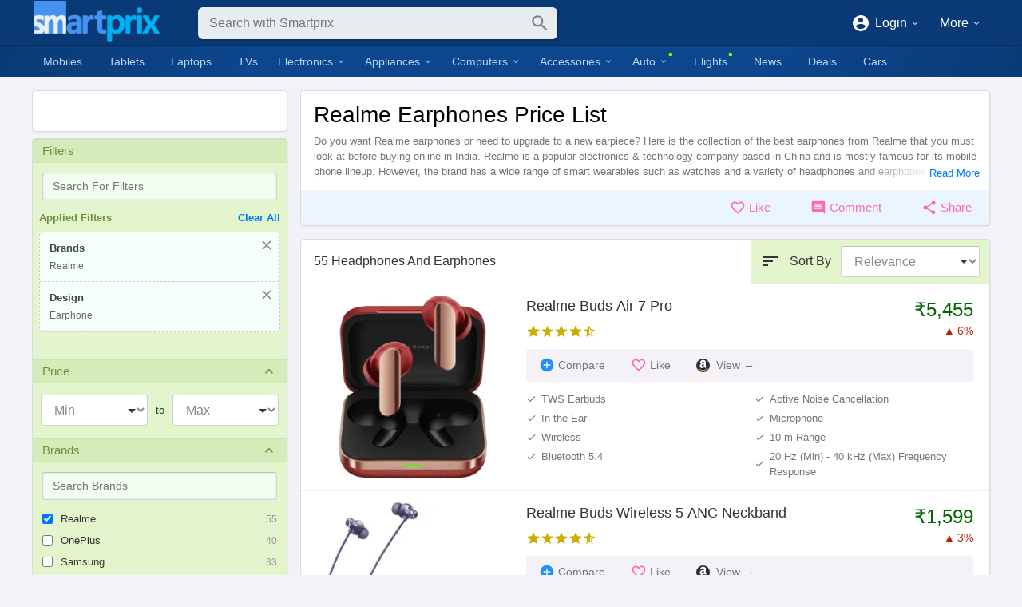

--- FILE ---
content_type: text/html; charset=utf-8
request_url: https://www.smartprix.com/mobile_headphones/realme-brand/earphone-type
body_size: 23317
content:
<!DOCTYPE html><html lang="en" class="way-item-finder sm-smc-in"><head><meta charset="utf-8"/><meta name="viewport" content="width=device-width" /><title>Realme Earphones Price List in India 2025 | Smartprix</title><link rel="icon" type="image/png" sizes="32x32" href="/sm-32x32.png"/><link rel="apple-touch-icon" sizes="180x180" href="/apple-touch-icon.png"/><meta name="theme-color" content="#0a3a75"/><link rel="manifest" href="/manifest.json"/><meta name="apple-itunes-app" content="app-id=1142915507"><meta property="fb:app_id" content="171761809591603"/><meta name="robots" content="max-image-preview:large, max-snippet:-1, max-video-preview:-1"/><link rel="canonical" href="https://www.smartprix.com/mobile_headphones/realme-brand/earphone-type"/><meta property="og:locale" content="en_IN"/><meta property="og:site_name" content="Smartprix"/><meta name="twitter:site" content="@smartprix"/><meta name="twitter:creator" content="@smartprix"/><meta name="twitter:card" content="summary"/><link rel="search" href="/smartprix_search.xml" type="application/opensearchdescription+xml" title="Smartprix Search: Find the best price"/><script type="application/ld+json">{"@context":"http://schema.org/","@type":"Organization","@id":"https://www.smartprix.com#organization","name":"Smartprix","url":"https://www.smartprix.com","logo":"https://www.smartprix.com/smartprix.png","sameAs":["https://www.facebook.com/smartprix","https://www.youtube.com/channel/UCvkQPgMQX_C1i9JnDZmOY2Q","https://www.instagram.com/smartprix/","https://www.linkedin.com/company/smartprix/","https://www.pinterest.com/smartprixcom/","https://x.com/smartprix","https://t.me/Smartprix_Deals","https://news.google.com/publications/CAAqBwgKMKe7jwswjemiAw","https://whatsapp.com/channel/0029Va91m7GAjPXHDPpBfW2o"]}</script><script type="application/ld+json">{"@context":"http://schema.org/","@type":"WebSite","@id":"https://www.smartprix.com#website","name":"Smartprix","url":"https://www.smartprix.com","potentialAction":{"@type":"SearchAction","target":"https://www.smartprix.com/products/?q={search_term}","query-input":"required name=search_term"}}</script><script type="application/ld+json">{"@context":"http://schema.org/","@type":"BreadcrumbList","itemListElement":[{"@type":"ListItem","position":1,"name":"Headphones And Earphones","item":"https://www.smartprix.com/mobile_headphones"},{"@type":"ListItem","position":2,"name":"Realme Earphones","item":"https://www.smartprix.com/mobile_headphones/realme-brand/earphone-type"}]}</script><script type="application/ld+json">{"@context":"http://schema.org/","@type":"ItemList","itemListElement":[{"@type":"ListItem","additionalType":"Product","position":1,"name":"Realme Buds Air 7 Pro","url":"https://www.smartprix.com/mobile_headphones/realme-buds-air-7-pro-true-wireless-earbuds-ppd1cci259or","image":["https://cdn1.smartprix.com/rx-iMS7Yb3RW-w1200-h1200/MS7Yb3RW.webp"]},{"@type":"ListItem","additionalType":"Product","position":2,"name":"Realme Buds Wireless 5 ANC Neckband","url":"https://www.smartprix.com/mobile_headphones/realme-buds-wireless-5-neckband-ppd1cknr9tt5","image":["https://cdn1.smartprix.com/rx-ibQY052Ua-w1200-h1200/bQY052Ua.webp"]},{"@type":"ListItem","additionalType":"Product","position":3,"name":"Realme Buds Air 7","url":"https://www.smartprix.com/mobile_headphones/realme-buds-air-7-true-wireless-earbuds-ppd17tumcktb","image":["https://cdn1.smartprix.com/rx-icBm4MMic-w1200-h1200/cBm4MMic.webp"]},{"@type":"ListItem","additionalType":"Product","position":4,"name":"Realme Buds T310 True Wireless Earbuds","url":"https://www.smartprix.com/mobile_headphones/realme-buds-t310-true-wireless-earbuds-ppd11nzdvxho","image":["https://cdn1.smartprix.com/rx-iLN8HJF6F-w1200-h1200/LN8HJF6F.webp"]},{"@type":"ListItem","additionalType":"Product","position":5,"name":"Realme Buds T200x","url":"https://www.smartprix.com/mobile_headphones/realme-buds-t200x-ppd1p6inh2xv","image":["https://cdn1.smartprix.com/rx-iDgbZ8Sqw-w1200-h1200/DgbZ8Sqw.webp"]},{"@type":"ListItem","additionalType":"Product","position":6,"name":"Realme Buds Air 8 True Wireless Earbuds","url":"https://www.smartprix.com/mobile_headphones/realme-buds-air-8-true-wireless-earbuds-ppd10dspzq09","image":["https://cdn1.smartprix.com/rx-i8D4E6Bw2-w1200-h1200/8D4E6Bw2.webp"]},{"@type":"ListItem","additionalType":"Product","position":7,"name":"Realme Buds Wireless 3 Neo","url":"https://www.smartprix.com/mobile_headphones/realme-buds-wireless-3-neo-ppd1j6bmcnzt","image":["https://cdn1.smartprix.com/rx-iQMlEoxsG-w1200-h1200/QMlEoxsG.webp"]},{"@type":"ListItem","additionalType":"Product","position":8,"name":"Realme Buds Air 8 Pro","url":"https://www.smartprix.com/mobile_headphones/realme-buds-air-8-pro-ppd1d8y5i951","image":["https://cdn1.smartprix.com/rx-iIvXdZWOC-w1200-h1200/IvXdZWOC.webp"]},{"@type":"ListItem","additionalType":"Product","position":9,"name":"Realme Buds T200","url":"https://www.smartprix.com/mobile_headphones/realme-buds-t200-true-wireless-earbuds-ppd1ltlzz17n","image":["https://cdn1.smartprix.com/rx-ife6wSE5K-w1200-h1200/fe6wSE5K.webp"]},{"@type":"ListItem","additionalType":"Product","position":10,"name":"Realme Buds T200 Lite","url":"https://www.smartprix.com/mobile_headphones/realme-buds-t200-lite-true-wireless-earbuds-ppd136fm5upt","image":["https://cdn1.smartprix.com/rx-iMfH3htXL-w1200-h1200/MfH3htXL.webp"]},{"@type":"ListItem","additionalType":"Product","position":11,"name":"Realme Buds T110 True Wireless Earbuds","url":"https://www.smartprix.com/mobile_headphones/realme-buds-t110-true-wireless-earbuds-ppd1uwy4jq7z","image":["https://cdn1.smartprix.com/rx-i5LvMOUVR-w1200-h1200/5LvMOUVR.webp"]},{"@type":"ListItem","additionalType":"Product","position":12,"name":"Realme Buds T300 True Wireless Earbuds","url":"https://www.smartprix.com/mobile_headphones/realme-buds-t300-true-wireless-earbuds-ppd1j3d1dy3j","image":["https://cdn1.smartprix.com/rx-iCcvumLU9-w1200-h1200/CcvumLU9.webp"]},{"@type":"ListItem","additionalType":"Product","position":13,"name":"Realme Buds 2 Wired Earphones","url":"https://www.smartprix.com/mobile_headphones/realme-buds-2-ppd1gxamzr5q","image":["https://cdn1.smartprix.com/rx-ihlzVKwKV-w1200-h1200/hlzVKwKV.webp"]},{"@type":"ListItem","additionalType":"Product","position":14,"name":"realme Buds Wireless 5 Lite Neckband","url":"https://www.smartprix.com/mobile_headphones/realme-buds-wireless-5-lite-neckband-ppd12uqr3ctl","image":["https://cdn1.smartprix.com/rx-i2nhP162c-w1200-h1200/2nhP162c.webp"]},{"@type":"ListItem","additionalType":"Product","position":15,"name":"Realme Buds 3 Wired Earphones","url":"https://www.smartprix.com/mobile_headphones/realme-buds-3-wired-earphones-ppd10h064fac","image":["https://cdn1.smartprix.com/rx-ijeJRrORI-w1200-h1200/jeJRrORI.webp"]},{"@type":"ListItem","additionalType":"Product","position":16,"name":"Realme Buds Wireless 3 Neckband","url":"https://www.smartprix.com/mobile_headphones/realme-buds-wireless-3-ppd1xo0h5rhs","image":["https://cdn1.smartprix.com/rx-ihFxXCkF0-w1200-h1200/hFxXCkF0.webp"]},{"@type":"ListItem","additionalType":"Product","position":17,"name":"Realme Buds T02","url":"https://www.smartprix.com/mobile_headphones/realme-buds-t02-ppd1wxdxk0o1","image":["https://cdn1.smartprix.com/rx-iaSQJwTol-w1200-h1200/aSQJwTol.webp"]},{"@type":"ListItem","additionalType":"Product","position":18,"name":"Realme Buds Wireless 4 Neckband","url":"https://www.smartprix.com/mobile_headphones/realme-buds-wireless-4-neckband-ppd16ogrzmwp","image":["https://cdn1.smartprix.com/rx-icXDe8pWf-w1200-h1200/cXDe8pWf.webp"]},{"@type":"ListItem","additionalType":"Product","position":19,"name":"Realme Buds T01 True Wireless Earbuds","url":"https://www.smartprix.com/mobile_headphones/realme-buds-t01-true-wireless-earbuds-ppd1zgyh10zu","image":["https://cdn1.smartprix.com/rx-iCtyFrOmh-w1200-h1200/CtyFrOmh.webp"]},{"@type":"ListItem","additionalType":"Product","position":20,"name":"Realme Buds N1 True Wireless Earbuds","url":"https://www.smartprix.com/mobile_headphones/realme-buds-n1-true-wireless-earbuds-ppd10bb6oqe8","image":["https://cdn1.smartprix.com/rx-iUZsJEuH7-w1200-h1200/UZsJEuH7.webp"]}]}</script><style>.icon{width:24px;height:24px}body{animation:.3s ease-in forwards sminit}@keyframes sminit{from{opacity:0}to{opacity:1}}</style><script>window.versions={"js":"2.0","pkg":"3.4.6"}</script><script>!function(){var e=window,t=document,a=e.location,n=t.documentElement,i=n.style,r=e._innerWidth=e.innerWidth;i.setProperty("--window-width",r),e.addEventListener("resize",(function(){r=e._innerWidth=e.innerWidth,i.setProperty("--window-width",r)}),{passive:!0});var s=e.Android,l=e.webkit&&e.webkit.messageHandlers;(s||l&&l.eApp||navigator.userAgent.includes("SmApp/"))&&(n.classList.add("sm-mobile-app"),(s&&s.eShowHeader||l&&l.eShowHeader)&&n.classList.add("sm-app-sh"));var d="data-way";function c(e,t){return e.getAttribute(t)}function o(e){e.preventDefault()}function f(t,n){e.dispatchEvent(new Event("navigate"));var i=e.$smNavigate;if(i)n.$el=t,i(n);else{var r=c(t,"href")||c(t,d);if(!r)return;if(r.startsWith("@"))r=r.replace(/@/g,"/");else if("A"===t.tagName)return;o(n);var s=c(t,"target");s?e.open(r,s):a.href=r}}t.addEventListener("click",(function(e){if(!e.$handled){var t=e.ctrlKey||e.shiftKey||e.altKey||e.metaKey,a=e.target,n=c(a,d);if("A"!==a.tagName){var i=a.closest("a");if(i){if(null==(n=c(i,d))||t)return;f(i,e)}else{if(null==n){if(!(a=a.closest("["+d+"]")))return;n=c(a,d)}if(n)f(a,e);else{var r=a.querySelector("a["+d+"]");if(r){o(e);var s=new MouseEvent("click",{ctrlKey:e.ctrlKey,shiftKey:e.shiftKey,altKey:e.altKey,metaKey:e.metaKey,bubbles:!0,cancelable:!0});s.$dataWayEl=a,r.dispatchEvent(s)}}}}else{if(null==n||t)return;f(a,e)}}}))}()</script><link rel="stylesheet" href="/assets/index.04f35d6d.css"><link rel="stylesheet" href="/assets/FinderPage.6bf34ee1.css"><link rel="preload" href="https://cdn1.smartprix.com/rx-iMS7Yb3RW-w280-h280/realme-buds-air-7-pr.webp" as="image"><script type="module" crossorigin src="/assets/index.4e30444f.js"></script><script type="module" crossorigin src="/assets/FinderPage.230887be.js"></script><link rel="preconnect" href="https://cdn1.smartprix.com"><link rel="preconnect" href="https://analytics.google.com"><script async src="https://www.googletagmanager.com/gtag/js?id=G-V14PK7DJZ5"></script><script async src="https://securepubads.g.doubleclick.net/tag/js/gpt.js"></script></head><body><div id="app"><!--[--><header><div class="sm-search-header"><a class="logo" href="/" data-way><img src="/img/sm_small.png" alt="Smartprix" width="186" height="60"></a><svg class="icon i-left" viewbox="0 0 24 24" style=""><path d="M20,11V13H8L13.5,18.5L12.08,19.92L4.16,12L12.08,4.08L13.5,5.5L8,11H20Z"></path></svg><div class="sm-search-bar-wrap"><div class="sm-search-bar"><a class="i-logo" href="/" data-way><img src="/sm-frd-64.png" alt="Smartprix" width="28" height="28"></a><!----><form autocomplete="off" method="get" action="/products"><div class="sm-input type-text no-label"><!----><input name="q" placeholder="Search with Smartprix" aria-label="Search" class="input empty" value type="text"><!----><!----></div><svg class="icon i-search" viewbox="0 0 24 24" style=""><path d="M9.5,3A6.5,6.5 0 0,1 16,9.5C16,11.11 15.41,12.59 14.44,13.73L14.71,14H15.5L20.5,19L19,20.5L14,15.5V14.71L13.73,14.44C12.59,15.41 11.11,16 9.5,16A6.5,6.5 0 0,1 3,9.5A6.5,6.5 0 0,1 9.5,3M9.5,5C7,5 5,7 5,9.5C5,12 7,14 9.5,14C12,14 14,12 14,9.5C14,7 12,5 9.5,5Z"></path></svg></form></div><!----></div><svg class="icon i-user" viewbox="0 0 24 24" style=""><path d="M12,4A4,4 0 0,1 16,8A4,4 0 0,1 12,12A4,4 0 0,1 8,8A4,4 0 0,1 12,4M12,14C16.42,14 20,15.79 20,18V20H4V18C4,15.79 7.58,14 12,14Z"></path></svg><div class="sm-desktop-header-right"><!----><div class="sm-dropdown sm-d-header-user"><!--[--><svg class="icon" viewbox="0 0 24 24" style=""><path d="M12,19.2C9.5,19.2 7.29,17.92 6,16C6.03,14 10,12.9 12,12.9C14,12.9 17.97,14 18,16C16.71,17.92 14.5,19.2 12,19.2M12,5A3,3 0 0,1 15,8A3,3 0 0,1 12,11A3,3 0 0,1 9,8A3,3 0 0,1 12,5M12,2A10,10 0 0,0 2,12A10,10 0 0,0 12,22A10,10 0 0,0 22,12C22,6.47 17.5,2 12,2Z"></path></svg><span>Login</span><!--]--><svg class="icon d" viewbox="0 0 24 24" style=""><path d="M7.41,8.58L12,13.17L16.59,8.58L18,10L12,16L6,10L7.41,8.58Z"></path></svg><div class="x"><!--[--><div class="sm-menu"><!--[--><!--[--><a href="/login" class="" role="button"><svg class="icon" viewbox="0 0 24 24" style=""><path d="M14,12L10,8V11H2V13H10V16M20,18V6C20,4.89 19.1,4 18,4H6A2,2 0 0,0 4,6V9H6V6H18V18H6V15H4V18A2,2 0 0,0 6,20H18A2,2 0 0,0 20,18Z"></path></svg><span class="text">Login</span><!----></a><!--]--><!--[--><a href="/signup" class="" role="button"><svg class="icon" viewbox="0 0 24 24" style=""><path d="M12,19.2C9.5,19.2 7.29,17.92 6,16C6.03,14 10,12.9 12,12.9C14,12.9 17.97,14 18,16C16.71,17.92 14.5,19.2 12,19.2M12,5A3,3 0 0,1 15,8A3,3 0 0,1 12,11A3,3 0 0,1 9,8A3,3 0 0,1 12,5M12,2A10,10 0 0,0 2,12A10,10 0 0,0 12,22A10,10 0 0,0 22,12C22,6.47 17.5,2 12,2Z"></path></svg><span class="text">Signup</span><!----></a><!--]--><!--[--><a class="" role="button"><img loading="lazy" class="sm-img" src="https://cdn1.smartprix.com/rx-icountryIN-w50-h50/countryIN.webp" alt="India"><span class="text">India</span><!----></a><!--]--><!--]--></div><!--]--></div></div><div class="sm-dropdown sm-d-header-more"><!--[-->More<!--]--><svg class="icon d" viewbox="0 0 24 24" style=""><path d="M7.41,8.58L12,13.17L16.59,8.58L18,10L12,16L6,10L7.41,8.58Z"></path></svg><div class="x"><!--[--><div class="sm-menu"><!--[--><!--[--><a href="/about/contact" target="_blank" rel="nofollow noopener" class="" role="button"><svg class="icon" viewbox="0 0 24 24" style=""><path d="M20,8L12,13L4,8V6L12,11L20,6M20,4H4C2.89,4 2,4.89 2,6V18A2,2 0 0,0 4,20H20A2,2 0 0,0 22,18V6C22,4.89 21.1,4 20,4Z"></path></svg><span class="text">Contact Us</span><!----></a><!--]--><!--[--><a href="https://www.facebook.com/smartprix" target="_blank" rel="nofollow noopener" class="" role="button"><svg class="icon" viewbox="0 0 24 24" style=""><path d="M12 2.04C6.5 2.04 2 6.53 2 12.06C2 17.06 5.66 21.21 10.44 21.96V14.96H7.9V12.06H10.44V9.85C10.44 7.34 11.93 5.96 14.22 5.96C15.31 5.96 16.45 6.15 16.45 6.15V8.62H15.19C13.95 8.62 13.56 9.39 13.56 10.18V12.06H16.34L15.89 14.96H13.56V21.96A10 10 0 0 0 22 12.06C22 6.53 17.5 2.04 12 2.04Z"></path></svg><span class="text">Facebook</span><!----></a><!--]--><!--[--><a href="https://x.com/smartprix" target="_blank" rel="nofollow noopener" class="" role="button"><svg class="icon" viewbox="0 0 24 24" style=""><path d="M18 2h3l-7 8 8 12h-6l-5-7-6 7H2l7-9L2 2h6l5 6Zm-1 18h1L7 4H6Z"></path></svg><span class="text">X (Twitter)</span><!----></a><!--]--><!--[--><a href="https://www.youtube.com/channel/UCvkQPgMQX_C1i9JnDZmOY2Q" target="_blank" rel="nofollow noopener" class="" role="button"><svg class="icon" viewbox="0 0 24 24" style=""><path d="M10,15L15.19,12L10,9V15M21.56,7.17C21.69,7.64 21.78,8.27 21.84,9.07C21.91,9.87 21.94,10.56 21.94,11.16L22,12C22,14.19 21.84,15.8 21.56,16.83C21.31,17.73 20.73,18.31 19.83,18.56C19.36,18.69 18.5,18.78 17.18,18.84C15.88,18.91 14.69,18.94 13.59,18.94L12,19C7.81,19 5.2,18.84 4.17,18.56C3.27,18.31 2.69,17.73 2.44,16.83C2.31,16.36 2.22,15.73 2.16,14.93C2.09,14.13 2.06,13.44 2.06,12.84L2,12C2,9.81 2.16,8.2 2.44,7.17C2.69,6.27 3.27,5.69 4.17,5.44C4.64,5.31 5.5,5.22 6.82,5.16C8.12,5.09 9.31,5.06 10.41,5.06L12,5C16.19,5 18.8,5.16 19.83,5.44C20.73,5.69 21.31,6.27 21.56,7.17Z"></path></svg><span class="text">YouTube</span><!----></a><!--]--><!--[--><a href="https://www.instagram.com/smartprix/" target="_blank" rel="nofollow noopener" class="" role="button"><svg class="icon" viewbox="0 0 24 24" style=""><path d="M7.8,2H16.2C19.4,2 22,4.6 22,7.8V16.2A5.8,5.8 0 0,1 16.2,22H7.8C4.6,22 2,19.4 2,16.2V7.8A5.8,5.8 0 0,1 7.8,2M7.6,4A3.6,3.6 0 0,0 4,7.6V16.4C4,18.39 5.61,20 7.6,20H16.4A3.6,3.6 0 0,0 20,16.4V7.6C20,5.61 18.39,4 16.4,4H7.6M17.25,5.5A1.25,1.25 0 0,1 18.5,6.75A1.25,1.25 0 0,1 17.25,8A1.25,1.25 0 0,1 16,6.75A1.25,1.25 0 0,1 17.25,5.5M12,7A5,5 0 0,1 17,12A5,5 0 0,1 12,17A5,5 0 0,1 7,12A5,5 0 0,1 12,7M12,9A3,3 0 0,0 9,12A3,3 0 0,0 12,15A3,3 0 0,0 15,12A3,3 0 0,0 12,9Z"></path></svg><span class="text">Instagram</span><!----></a><!--]--><!--[--><a href="https://smpx.to/telegram?utm_source=desktop_top_menu" target="_blank" rel="nofollow noopener" class="" role="button"><svg class="icon" viewbox="0 0 24 24" style=""><path d="M20.7 3.7 2.9 10.6c-1.2.4-1.2 1.1-.2 1.4l4.6 1.4 10.5-6.6c.5-.3 1-.1.6.2l-8.6 7.7-.3 4.7c.5 0 .7-.2 1-.5l2.2-2.1 4.6 3.4c.8.4 1.4.2 1.6-.8l3-14.2c.4-1.3-.4-1.8-1.2-1.5z"></path></svg><span class="text">Telegram</span><!----></a><!--]--><!--[--><a href="https://smpx.to/app?utm_source=desktop_top_menu" target="_blank" rel="nofollow noopener" class="" role="button"><svg class="icon" viewbox="0 0 24 24" style=""><path d="M3,20.5V3.5C3,2.91 3.34,2.39 3.84,2.15L13.69,12L3.84,21.85C3.34,21.6 3,21.09 3,20.5M16.81,15.12L6.05,21.34L14.54,12.85L16.81,15.12M20.16,10.81C20.5,11.08 20.75,11.5 20.75,12C20.75,12.5 20.53,12.9 20.18,13.18L17.89,14.5L15.39,12L17.89,9.5L20.16,10.81M6.05,2.66L16.81,8.88L14.54,11.15L6.05,2.66Z"></path></svg><span class="text">Android App</span><!----></a><!--]--><!--[--><a href="https://news.google.com/publications/CAAqBwgKMKe7jwswjemiAw" target="_blank" rel="nofollow noopener" class="" role="button"><svg class="icon" viewbox="0 0 24 24" style=""><path d="M20 3H4C2.89 3 2 3.89 2 5V19C2 20.11 2.89 21 4 21H20C21.11 21 22 20.11 22 19V5C22 3.89 21.11 3 20 3M5 7H10V13H5V7M19 17H5V15H19V17M19 13H12V11H19V13M19 9H12V7H19V9Z"></path></svg><span class="text">Google News</span><!----></a><!--]--><!--]--></div><!--]--></div></div></div></div></header><nav class="sm-top-tabs only-mobile"><!--[--><a href="/" data-way aria-label="Home" class="icon"><svg class="icon" viewbox="0 0 24 24" style=""><path d="M10,20V14H14V20H19V12H22L12,3L2,12H5V20H10Z"></path></svg></a><a href="/chat" data-way aria-label="Chat" class="icon"><svg class="icon" viewbox="0 0 24 24" style="fill:#7cfc00;"><path d="M12 3C6.5 3 2 6.58 2 11C2.05 13.15 3.06 15.17 4.75 16.5C4.75 17.1 4.33 18.67 2 21C4.37 20.89 6.64 20 8.47 18.5C9.61 18.83 10.81 19 12 19C17.5 19 22 15.42 22 11S17.5 3 12 3M12 17C7.58 17 4 14.31 4 11S7.58 5 12 5 20 7.69 20 11 16.42 17 12 17M17 12V10H15V12H17M13 12V10H11V12H13M9 12V10H7V12H9Z"></path></svg></a><a href="/flights" data-way aria-label="Flights" class="icon"><svg class="icon" viewbox="0 0 24 24" style=""><path d="M20.56 3.91C21.15 4.5 21.15 5.45 20.56 6.03L16.67 9.92L18.79 19.11L17.38 20.53L13.5 13.1L9.6 17L9.96 19.47L8.89 20.53L7.13 17.35L3.94 15.58L5 14.5L7.5 14.87L11.37 11L3.94 7.09L5.36 5.68L14.55 7.8L18.44 3.91C19 3.33 20 3.33 20.56 3.91Z"></path></svg></a><a href="/mobiles" data-way aria-label="Mobiles" class="icon"><svg class="icon" viewbox="0 0 24 24" style=""><path d="M17,19H7V5H17M17,1H7C5.89,1 5,1.89 5,3V21A2,2 0 0,0 7,23H17A2,2 0 0,0 19,21V3C19,1.89 18.1,1 17,1Z"></path></svg></a><a href="/laptops" data-way aria-label="Laptops" class="icon"><svg class="icon" viewbox="0 0 24 24" style=""><path d="M4,6H20V16H4M20,18A2,2 0 0,0 22,16V6C22,4.89 21.1,4 20,4H4C2.89,4 2,4.89 2,6V16A2,2 0 0,0 4,18H0V20H24V18H20Z"></path></svg></a><a href="/tvs" data-way aria-label="TVs" class="icon"><svg class="icon" viewbox="0 0 24 24" style=""><path d="M21,17H3V5H21M21,3H3A2,2 0 0,0 1,5V17A2,2 0 0,0 3,19H8V21H16V19H21A2,2 0 0,0 23,17V5A2,2 0 0,0 21,3Z"></path></svg></a><a href="/cars" data-way aria-label="Cars" class="icon"><svg class="icon" viewbox="0 0 24 24" style=""><path d="M5,11L6.5,6.5H17.5L19,11M17.5,16A1.5,1.5 0 0,1 16,14.5A1.5,1.5 0 0,1 17.5,13A1.5,1.5 0 0,1 19,14.5A1.5,1.5 0 0,1 17.5,16M6.5,16A1.5,1.5 0 0,1 5,14.5A1.5,1.5 0 0,1 6.5,13A1.5,1.5 0 0,1 8,14.5A1.5,1.5 0 0,1 6.5,16M18.92,6C18.72,5.42 18.16,5 17.5,5H6.5C5.84,5 5.28,5.42 5.08,6L3,12V20A1,1 0 0,0 4,21H5A1,1 0 0,0 6,20V19H18V20A1,1 0 0,0 19,21H20A1,1 0 0,0 21,20V12L18.92,6Z"></path></svg></a><!--]--></nav><nav class="sm-desktop-nav"><ul><!--[--><li class=""><a href="/mobiles" data-way>Mobiles</a></li><li class=""><a href="/tablets" data-way>Tablets</a></li><li class=""><a href="/laptops" data-way>Laptops</a></li><li class=""><a href="/tvs" data-way>TVs</a></li><li class=""><div class="sm-dropdown"><!--[-->Electronics<!--]--><svg class="icon d" viewbox="0 0 24 24" style=""><path d="M7.41,8.58L12,13.17L16.59,8.58L18,10L12,16L6,10L7.41,8.58Z"></path></svg><div class="x"><!--[--><div class="sm-menu sm-dn-menu"><!--[--><!--[--><a href="/cameras" class="" role="button"><img loading="lazy" class="sm-img" src="https://cdn1.smartprix.com/rx-iR6SKymCH-w50-h50/R6SKymCH.webp" alt="Cameras"><span class="text">Cameras</span><!----></a><!--]--><!--[--><a href="/smartwatches" class="" role="button"><img loading="lazy" class="sm-img" src="https://cdn1.smartprix.com/rx-iXjxQXvn2-w50-h50/XjxQXvn2.webp" alt="Smart Watches"><span class="text">Smart Watches</span><!----></a><!--]--><!--[--><a href="/fitness_bands" class="" role="button"><img loading="lazy" class="sm-img" src="https://cdn1.smartprix.com/rx-idKuDT9nG-w50-h50/dKuDT9nG.webp" alt="Fitness Bands"><span class="text">Fitness Bands</span><!----></a><!--]--><!--[--><a href="/gaming_consoles" class="" role="button"><img loading="lazy" class="sm-img" src="https://cdn1.smartprix.com/rx-iKaJPyErU-w50-h50/KaJPyErU.webp" alt="Gaming Consoles"><span class="text">Gaming Consoles</span><!----></a><!--]--><!--]--></div><!--]--></div></div></li><li class=""><div class="sm-dropdown"><!--[-->Appliances<!--]--><svg class="icon d" viewbox="0 0 24 24" style=""><path d="M7.41,8.58L12,13.17L16.59,8.58L18,10L12,16L6,10L7.41,8.58Z"></path></svg><div class="x"><!--[--><div class="sm-menu sm-dn-menu"><!--[--><!--[--><a href="/air_conditioners" class="" role="button"><img loading="lazy" class="sm-img" src="https://cdn1.smartprix.com/rx-ikAfBBj8K-w50-h50/kAfBBj8K.webp" alt="ACs"><span class="text">ACs</span><!----></a><!--]--><!--[--><a href="/refrigerators" class="" role="button"><img loading="lazy" class="sm-img" src="https://cdn1.smartprix.com/rx-i0g6nr7Fk-w50-h50/0g6nr7Fk.webp" alt="Refrigerators"><span class="text">Refrigerators</span><!----></a><!--]--><!--[--><a href="/washing_machines" class="" role="button"><img loading="lazy" class="sm-img" src="https://cdn1.smartprix.com/rx-iY7efj6YN-w50-h50/Y7efj6YN.webp" alt="Washing Machines"><span class="text">Washing Machines</span><!----></a><!--]--><!--[--><a href="/air_coolers" class="" role="button"><img loading="lazy" class="sm-img" src="https://cdn1.smartprix.com/rx-ivwk35nJd-w50-h50/vwk35nJd.webp" alt="Air Coolers"><span class="text">Air Coolers</span><!----></a><!--]--><!--[--><a href="/trimmers" class="" role="button"><img loading="lazy" class="sm-img" src="https://cdn1.smartprix.com/rx-iWGexWJa5-w50-h50/WGexWJa5.webp" alt="Trimmers"><span class="text">Trimmers</span><!----></a><!--]--><!--]--></div><!--]--></div></div></li><li class=""><div class="sm-dropdown"><!--[-->Computers<!--]--><svg class="icon d" viewbox="0 0 24 24" style=""><path d="M7.41,8.58L12,13.17L16.59,8.58L18,10L12,16L6,10L7.41,8.58Z"></path></svg><div class="x"><!--[--><div class="sm-menu sm-dn-menu"><!--[--><!--[--><a href="/laptops" class="" role="button"><img loading="lazy" class="sm-img" src="https://cdn1.smartprix.com/rx-i6invpMY2-w50-h50/6invpMY2.webp" alt="Laptops"><span class="text">Laptops</span><!----></a><!--]--><!--[--><a href="/computers" class="" role="button"><img loading="lazy" class="sm-img" src="https://cdn1.smartprix.com/rx-icT3NlIpX-w50-h50/cT3NlIpX.webp" alt="Computers"><span class="text">Computers</span><!----></a><!--]--><!--[--><a href="/monitors" class="" role="button"><img loading="lazy" class="sm-img" src="https://cdn1.smartprix.com/rx-im0kKhjVX-w50-h50/m0kKhjVX.webp" alt="Monitors"><span class="text">Monitors</span><!----></a><!--]--><!--[--><a href="/printers" class="" role="button"><img loading="lazy" class="sm-img" src="https://cdn1.smartprix.com/rx-ijxqIRAhf-w50-h50/jxqIRAhf.webp" alt="Printers"><span class="text">Printers</span><!----></a><!--]--><!--]--></div><!--]--></div></div></li><li class=""><div class="sm-dropdown"><!--[-->Accessories<!--]--><svg class="icon d" viewbox="0 0 24 24" style=""><path d="M7.41,8.58L12,13.17L16.59,8.58L18,10L12,16L6,10L7.41,8.58Z"></path></svg><div class="x"><!--[--><div class="sm-menu sm-dn-menu"><!--[--><!--[--><a href="/mobile_headphones" class="" role="button"><img loading="lazy" class="sm-img" src="https://cdn1.smartprix.com/rx-iUfE0ayqy-w50-h50/UfE0ayqy.webp" alt="Headphones And Earphones"><span class="text">Headphones And Earphones</span><!----></a><!--]--><!--[--><a href="/mobile_speakers" class="" role="button"><img loading="lazy" class="sm-img" src="https://cdn1.smartprix.com/rx-iKBToyaYW-w50-h50/KBToyaYW.webp" alt="Speakers"><span class="text">Speakers</span><!----></a><!--]--><!--[--><a href="/mobile_power_banks" class="" role="button"><img loading="lazy" class="sm-img" src="https://cdn1.smartprix.com/rx-i3Tye6YWB-w50-h50/3Tye6YWB.webp" alt="Power Banks"><span class="text">Power Banks</span><!----></a><!--]--><!--]--></div><!--]--></div></div></li><li class="new"><div class="sm-dropdown"><!--[-->Auto<!--]--><svg class="icon d" viewbox="0 0 24 24" style=""><path d="M7.41,8.58L12,13.17L16.59,8.58L18,10L12,16L6,10L7.41,8.58Z"></path></svg><div class="x"><!--[--><div class="sm-menu sm-dn-menu"><!--[--><!--[--><a href="/cars" class="" role="button"><img loading="lazy" class="sm-img" src="https://cdn1.smartprix.com/rx-inxUzyXFy-w50-h50/nxUzyXFy.webp" alt="Cars"><span class="text">Cars</span><!----></a><!--]--><!--[--><a href="/bikes" class="" role="button"><img loading="lazy" class="sm-img" src="https://cdn1.smartprix.com/rx-i1IhsIxRS-w50-h50/1IhsIxRS.webp" alt="Bikes"><span class="text">Bikes</span><!----></a><!--]--><!--[--><a href="/scooters" class="" role="button"><img loading="lazy" class="sm-img" src="https://cdn1.smartprix.com/rx-iPMgB5qYM-w50-h50/PMgB5qYM.webp" alt="Scooters"><span class="text">Scooters</span><!----></a><!--]--><!--]--></div><!--]--></div></div></li><li class="new"><a href="/flights" data-way>Flights</a></li><li class=""><a href="/bytes/" data-way>News</a></li><li class=""><a href="/deals" data-way>Deals</a></li><li class=""><a href="/cars" data-way>Cars</a></li><!--]--></ul></nav><!----><!----><!----><!----><!----><main class="pg-prf aside-320 aside-left aside-imp"><div><div class="sm-box" style=""><!----><!--[--><h1>Realme Earphones Price List</h1><div class="sm-desc"><div class="sm-content"><p>Do you want Realme earphones or need to upgrade to a new earpiece? Here is the collection of the best earphones from Realme that you must look at before buying online in India. Realme is a popular electronics &amp; technology company based in China and is mostly famous for its mobile phone lineup. However, the brand has a wide range of smart wearables such as watches and a variety of headphones and earphones including TWS or true wireless earbuds, neckbands, etc. </p>
<p>Below is the list of the latest Realme earphones available at the lowest price across different online stores in India. You can choose from a distinct range of earphones from the brand available in stylish designs and various models. On top of that, it brings sound-enhancing specs &amp; features like powerful speaker drivers with deep bass, Active Noise Cancellation or ANC in selected models, fast pairing and rapid charging, easy connectivity, etc that boost the user experience.</p>
<p>If you’re interested in getting Realme earphones then you’d love to check our page. We have listed the latest &amp; new models of earphones from Realme with their complete details such as driver size, features like ANC, fast charging, quick pairing, battery capacity, connectivity, etc that assists in better decision-making. This price list was last updated on December 06, 2025.</p><table id="snippet-table" class="price"><caption>Realme Earphones Price List</caption><thead><tr><th>Headphone And Earphone</th><th>Price</th><th>Available From</th></tr></thead><tbody><tr><td>Realme Buds Air 7 Pro</td><td>₹5,455</td><td>May, 2025</td></tr><tr><td>Realme Buds Wireless 5 ANC Neckband</td><td>₹1,599</td><td>Jan, 2025</td></tr><tr><td>Realme Buds Air 7</td><td>₹2,799</td><td>Mar, 2025</td></tr><tr><td>Realme Buds T310 True Wireless Earbuds</td><td>₹1,749</td><td>Aug, 2024</td></tr><tr><td>Realme Buds T200x</td><td>₹1,299</td><td>Jun, 2025</td></tr><tr><td>Realme Buds Air 8 True Wireless Earbuds</td><td>₹3,599</td><td>Rumored</td></tr><tr><td>Realme Buds Wireless 3 Neo</td><td>₹1,099</td><td>May, 2024</td></tr><tr><td>Realme Buds Air 8 Pro</td><td>₹5,999</td><td>Rumored</td></tr><tr><td>Realme Buds T200</td><td>₹1,599</td><td>Aug, 2025</td></tr><tr><td>Realme Buds T200 Lite</td><td>₹1,199</td><td>Mar, 2025</td></tr></tbody></table></div><span><a class="" role="button">Read More</a></span></div><div class="sm-page-actions finder"><ul><!----><!----><li><svg class="icon" viewbox="0 0 24 24" style="--s:20px;"><path d="M12.1,18.55L12,18.65L11.89,18.55C7.14,14.24 4,11.39 4,8.5C4,6.5 5.5,5 7.5,5C9.04,5 10.54,6 11.07,7.36H12.93C13.46,6 14.96,5 16.5,5C18.5,5 20,6.5 20,8.5C20,11.39 16.86,14.24 12.1,18.55M16.5,3C14.76,3 13.09,3.81 12,5.08C10.91,3.81 9.24,3 7.5,3C4.42,3 2,5.41 2,8.5C2,12.27 5.4,15.36 10.55,20.03L12,21.35L13.45,20.03C18.6,15.36 22,12.27 22,8.5C22,5.41 19.58,3 16.5,3Z"></path></svg><span>Like</span></li><li><svg class="icon" viewbox="0 0 24 24" style="--s:20px;"><path d="M18,8H6V6H18V8M18,11H6V9H18V11M18,14H6V12H18V14M22,4A2,2 0 0,0 20,2H4A2,2 0 0,0 2,4V16A2,2 0 0,0 4,18H18L22,22V4Z"></path></svg><span>Comment</span></li><li><svg class="icon" viewbox="0 0 24 24" style="--s:20px;"><path d="M18,16.08C17.24,16.08 16.56,16.38 16.04,16.85L8.91,12.7C8.96,12.47 9,12.24 9,12C9,11.76 8.96,11.53 8.91,11.3L15.96,7.19C16.5,7.69 17.21,8 18,8A3,3 0 0,0 21,5A3,3 0 0,0 18,2A3,3 0 0,0 15,5C15,5.24 15.04,5.47 15.09,5.7L8.04,9.81C7.5,9.31 6.79,9 6,9A3,3 0 0,0 3,12A3,3 0 0,0 6,15C6.79,15 7.5,14.69 8.04,14.19L15.16,18.34C15.11,18.55 15.08,18.77 15.08,19C15.08,20.61 16.39,21.91 18,21.91C19.61,21.91 20.92,20.61 20.92,19A2.92,2.92 0 0,0 18,16.08Z"></path></svg><span>Share</span></li></ul></div><!--]--></div><!----><!----><!----><div class="sm-box" style=""><!----><!--[--><div class="pg-prf-head"><div><div>55 Headphones And Earphones</div><div class="pg-prf-d-sort only-desktop"><svg class="icon" viewbox="0 0 24 24" style="margin-right:8px;"><path d="M3,13H15V11H3M3,6V8H21V6M3,18H9V16H3V18Z"></path></svg>  Sort By <div class="sm-input type-select no-label" style="margin-left:12px;width:174px;"><!----><div class="select-wrap"><select class="input empty"><option value _value>Relevance</option><option value="pop" _value="pop">Popularity</option><option value="price:1" _value="price:1">Price Low To High</option><option value="price" _value="price">Price High To Low</option><option value="date" _value="date">Date</option><option value="rating" _value="rating">Rating</option><option value="price_drop" _value="price_drop">Price Drop</option></select></div><!----><!----></div></div></div><!----></div><div class="sm-products list size-m img-wide len-20"><!----><!----><div data-way class="sm-product has-tag has-features has-actions"><div class="sm-img-wrap"><img class="sm-img" src="https://cdn1.smartprix.com/rx-iMS7Yb3RW-w280-h280/realme-buds-air-7-pr.webp" alt="Realme Buds Air 7 Pro"></div><a href="/mobile_headphones/realme-buds-air-7-pro-true-wireless-earbuds-ppd1cci259or" data-way data-target="_blank" class="name clamp-2"><h2>Realme Buds Air 7 Pro</h2></a><span class="price">₹5,455</span><span class="sm-pdrop red">6%</span><!----><div class="rating"><span class="sm-rating" style="--rating:4.45;"><!----><i></i></span><!----></div><ul class="sm-feat specs"><!--[--><li class="">TWS Earbuds</li><li class="">In the Ear</li><li class="">Wireless</li><li class="">Bluetooth 5.4</li><li class="">Active Noise Cancellation</li><li class="">Microphone</li><li class="">10 m Range</li><li class="">20 Hz (Min) - 40 kHz (Max) Frequency Response</li><!--]--></ul><!----><div class="sm-product-actions"><!--[--><button><svg class="icon" viewbox="0 0 24 24" style="fill:dodgerblue;"><path d="M17,13H13V17H11V13H7V11H11V7H13V11H17M12,2A10,10 0 0,0 2,12A10,10 0 0,0 12,22A10,10 0 0,0 22,12A10,10 0 0,0 12,2Z"></path></svg><small>Compare</small></button><button class="like"><svg class="icon" viewbox="0 0 24 24" style="fill:hotpink;"><path d="M12.1,18.55L12,18.65L11.89,18.55C7.14,14.24 4,11.39 4,8.5C4,6.5 5.5,5 7.5,5C9.04,5 10.54,6 11.07,7.36H12.93C13.46,6 14.96,5 16.5,5C18.5,5 20,6.5 20,8.5C20,11.39 16.86,14.24 12.1,18.55M16.5,3C14.76,3 13.09,3.81 12,5.08C10.91,3.81 9.24,3 7.5,3C4.42,3 2,5.41 2,8.5C2,12.27 5.4,15.36 10.55,20.03L12,21.35L13.45,20.03C18.6,15.36 22,12.27 22,8.5C22,5.41 19.58,3 16.5,3Z"></path></svg><small>Like</small></button><a class="store" href="https://l.smartprix.com/l?k=12HRUnrJOqkiT0CJwSAGSuHmhrhArnrysuhyihDRPxXRVH_bxh-hrhhaFhrhrhhacBrWahrhrBi5AAYo4ls3hrFB5xGGq_UFju01w" target="_blank" rel="nofollow noopener"><img loading="lazy" class="sm-img" src="https://cdn1.smartprix.com/rx-iR2NxBi82-w32-h32/amazon.webp" alt="amazon"><small>View →</small></a><!--]--></div><!----></div><!--[--><!----><!----><div data-way class="sm-product has-tag has-features has-actions"><div class="sm-img-wrap"><img loading="lazy" class="sm-img" src="https://cdn1.smartprix.com/rx-ibQY052Ua-w280-h280/realme-buds-wireless.webp" alt="Realme Buds Wireless 5 ANC Neckband"></div><a href="/mobile_headphones/realme-buds-wireless-5-neckband-ppd1cknr9tt5" data-way data-target="_blank" class="name clamp-2"><h2>Realme Buds Wireless 5 ANC Neckband</h2></a><span class="price">₹1,599</span><span class="sm-pdrop red">3%</span><!----><div class="rating"><span class="sm-rating" style="--rating:4.55;"><!----><i></i></span><!----></div><ul class="sm-feat specs"><!--[--><li class="">Neckband</li><li class="">In the Ear</li><li class="">Wireless</li><li class="">Bluetooth 5.4</li><li class="">Active Noise Cancellation</li><li class="">Microphone</li><li class="">10 m Range</li><li class="">20 Hz (Min) - 20 kHz (Max) Frequency Response</li><!--]--></ul><!----><div class="sm-product-actions"><!--[--><button><svg class="icon" viewbox="0 0 24 24" style="fill:dodgerblue;"><path d="M17,13H13V17H11V13H7V11H11V7H13V11H17M12,2A10,10 0 0,0 2,12A10,10 0 0,0 12,22A10,10 0 0,0 22,12A10,10 0 0,0 12,2Z"></path></svg><small>Compare</small></button><button class="like"><svg class="icon" viewbox="0 0 24 24" style="fill:hotpink;"><path d="M12.1,18.55L12,18.65L11.89,18.55C7.14,14.24 4,11.39 4,8.5C4,6.5 5.5,5 7.5,5C9.04,5 10.54,6 11.07,7.36H12.93C13.46,6 14.96,5 16.5,5C18.5,5 20,6.5 20,8.5C20,11.39 16.86,14.24 12.1,18.55M16.5,3C14.76,3 13.09,3.81 12,5.08C10.91,3.81 9.24,3 7.5,3C4.42,3 2,5.41 2,8.5C2,12.27 5.4,15.36 10.55,20.03L12,21.35L13.45,20.03C18.6,15.36 22,12.27 22,8.5C22,5.41 19.58,3 16.5,3Z"></path></svg><small>Like</small></button><a class="store" href="https://l.smartprix.com/l?k=12HRUnrJOqkii4WplqH61DkChrhArnrysuhyihDRPKd1.xe0Hh-hrhhaFhrhrhhacBrWahrhrBi5AOu3lUU4hrFB5wyd6uqQxi9rZ" target="_blank" rel="nofollow noopener"><img loading="lazy" class="sm-img" src="https://cdn1.smartprix.com/rx-iR2NxBi82-w32-h32/amazon.webp" alt="amazon"><small>View →</small></a><!--]--></div><!----></div><!--[--><!----><!----><div data-way class="sm-product has-tag has-features has-actions"><div class="sm-img-wrap"><img loading="lazy" class="sm-img" src="https://cdn1.smartprix.com/rx-icBm4MMic-w280-h280/realme-buds-air-7.webp" alt="Realme Buds Air 7"></div><a href="/mobile_headphones/realme-buds-air-7-true-wireless-earbuds-ppd17tumcktb" data-way data-target="_blank" class="name clamp-2"><h2>Realme Buds Air 7</h2></a><span class="price">₹2,799</span><span class="sm-pdrop">3%</span><!----><div class="rating"><span class="sm-rating" style="--rating:4.7;"><!----><i></i></span><!----></div><ul class="sm-feat specs"><!--[--><li class="">TWS Earbuds</li><li class="">In the Ear</li><li class="">Wireless</li><li class="">Bluetooth 5.4</li><li class="">Active Noise Cancellation</li><li class="">Microphone</li><li class="">10 m Range</li><li class="">20 Hz (Min) - 20 kHz (Max) Frequency Response</li><!--]--></ul><!----><div class="sm-product-actions"><!--[--><button><svg class="icon" viewbox="0 0 24 24" style="fill:dodgerblue;"><path d="M17,13H13V17H11V13H7V11H11V7H13V11H17M12,2A10,10 0 0,0 2,12A10,10 0 0,0 12,22A10,10 0 0,0 22,12A10,10 0 0,0 12,2Z"></path></svg><small>Compare</small></button><button class="like"><svg class="icon" viewbox="0 0 24 24" style="fill:hotpink;"><path d="M12.1,18.55L12,18.65L11.89,18.55C7.14,14.24 4,11.39 4,8.5C4,6.5 5.5,5 7.5,5C9.04,5 10.54,6 11.07,7.36H12.93C13.46,6 14.96,5 16.5,5C18.5,5 20,6.5 20,8.5C20,11.39 16.86,14.24 12.1,18.55M16.5,3C14.76,3 13.09,3.81 12,5.08C10.91,3.81 9.24,3 7.5,3C4.42,3 2,5.41 2,8.5C2,12.27 5.4,15.36 10.55,20.03L12,21.35L13.45,20.03C18.6,15.36 22,12.27 22,8.5C22,5.41 19.58,3 16.5,3Z"></path></svg><small>Like</small></button><a class="store" href="https://l.smartprix.com/l?k=12HRUnrJOqkigrSAtd.euf3vhrhArnrysuhyihDRPx470ZfXGh-hrhhaFhrhrhhacBrWahrhrBi5GUCnAOU6hrFB51KNYVCCtAkzW" target="_blank" rel="nofollow noopener"><img loading="lazy" class="sm-img" src="https://cdn1.smartprix.com/rx-iR2NxBi82-w32-h32/amazon.webp" alt="amazon"><small>View →</small></a><!--]--></div><!----></div><!--[--><!----><!----><div data-way class="sm-product has-tag has-features has-actions"><div class="sm-img-wrap"><img loading="lazy" class="sm-img" src="https://cdn1.smartprix.com/rx-iLN8HJF6F-w280-h280/realme-buds-t310-tru.webp" alt="Realme Buds T310 True Wireless Earbuds"></div><a href="/mobile_headphones/realme-buds-t310-true-wireless-earbuds-ppd11nzdvxho" data-way data-target="_blank" class="name clamp-2"><h2>Realme Buds T310 True Wireless Earbuds</h2></a><span class="price">₹1,749</span><span class="sm-pdrop">7%</span><!----><div class="rating"><span class="sm-rating" style="--rating:4.4;"><!----><i></i></span><!----></div><ul class="sm-feat specs"><!--[--><li class="">TWS Earbuds</li><li class="">In the Ear</li><li class="">Wireless</li><li class="">Bluetooth 5.4</li><li class="">Microphone</li><li class="">10 m Range</li><li class="">20 Hz (Min) - 20 kHz (Max) Frequency Response</li><li class="">12.4 mm Driver</li><!--]--></ul><!----><div class="sm-product-actions"><!--[--><button><svg class="icon" viewbox="0 0 24 24" style="fill:dodgerblue;"><path d="M17,13H13V17H11V13H7V11H11V7H13V11H17M12,2A10,10 0 0,0 2,12A10,10 0 0,0 12,22A10,10 0 0,0 22,12A10,10 0 0,0 12,2Z"></path></svg><small>Compare</small></button><button class="like"><svg class="icon" viewbox="0 0 24 24" style="fill:hotpink;"><path d="M12.1,18.55L12,18.65L11.89,18.55C7.14,14.24 4,11.39 4,8.5C4,6.5 5.5,5 7.5,5C9.04,5 10.54,6 11.07,7.36H12.93C13.46,6 14.96,5 16.5,5C18.5,5 20,6.5 20,8.5C20,11.39 16.86,14.24 12.1,18.55M16.5,3C14.76,3 13.09,3.81 12,5.08C10.91,3.81 9.24,3 7.5,3C4.42,3 2,5.41 2,8.5C2,12.27 5.4,15.36 10.55,20.03L12,21.35L13.45,20.03C18.6,15.36 22,12.27 22,8.5C22,5.41 19.58,3 16.5,3Z"></path></svg><small>Like</small></button><a class="store" href="https://l.smartprix.com/l?k=12HRUnrJOqkiipVAqskXBYK0hrhArnrysuhyihDRPKR71HXdJh-hrhhaFhrhrhhacBrWahrhrBi55uyi2DtshrFB5dVWo-0RJHe2W" target="_blank" rel="nofollow noopener"><img loading="lazy" class="sm-img" src="https://cdn1.smartprix.com/rx-iR2NxBi82-w32-h32/amazon.webp" alt="amazon"><small>View →</small></a><!--]--></div><!----></div><div data-way class="sm-product has-tag has-features has-actions"><div class="sm-img-wrap"><img loading="lazy" class="sm-img" src="https://cdn1.smartprix.com/rx-iDgbZ8Sqw-w280-h280/realme-buds-t200x.webp" alt="Realme Buds T200x"></div><a href="/mobile_headphones/realme-buds-t200x-ppd1p6inh2xv" data-way data-target="_blank" class="name clamp-2"><h2>Realme Buds T200x</h2></a><span class="price">₹1,299</span><span class="sm-pdrop">2%</span><!----><div class="rating"><span class="sm-rating" style="--rating:4.6;"><!----><i></i></span><!----></div><ul class="sm-feat specs"><!--[--><li class="">TWS Earbuds</li><li class="">In the Ear</li><li class="">Wireless</li><li class="">Bluetooth 5.4</li><li class="">Active Noise Cancellation</li><li class="">Microphone</li><li class="">10 m Range</li><li class="">20 Hz (Min) - 20 kHz (Max) Frequency Response</li><!--]--></ul><!----><div class="sm-product-actions"><!--[--><button><svg class="icon" viewbox="0 0 24 24" style="fill:dodgerblue;"><path d="M17,13H13V17H11V13H7V11H11V7H13V11H17M12,2A10,10 0 0,0 2,12A10,10 0 0,0 12,22A10,10 0 0,0 22,12A10,10 0 0,0 12,2Z"></path></svg><small>Compare</small></button><button class="like"><svg class="icon" viewbox="0 0 24 24" style="fill:hotpink;"><path d="M12.1,18.55L12,18.65L11.89,18.55C7.14,14.24 4,11.39 4,8.5C4,6.5 5.5,5 7.5,5C9.04,5 10.54,6 11.07,7.36H12.93C13.46,6 14.96,5 16.5,5C18.5,5 20,6.5 20,8.5C20,11.39 16.86,14.24 12.1,18.55M16.5,3C14.76,3 13.09,3.81 12,5.08C10.91,3.81 9.24,3 7.5,3C4.42,3 2,5.41 2,8.5C2,12.27 5.4,15.36 10.55,20.03L12,21.35L13.45,20.03C18.6,15.36 22,12.27 22,8.5C22,5.41 19.58,3 16.5,3Z"></path></svg><small>Like</small></button><a class="store" href="https://l.smartprix.com/l?k=12HRUnrJOqkiArT9Byn5833RhrhArnrysuhyihDRPxRvbS7_ph-hrhhaFhrhrhhacBrWahrhrBi5BbYutoD2hrFB5KT2PnlFWjRZp" target="_blank" rel="nofollow noopener"><img loading="lazy" class="sm-img" src="https://cdn1.smartprix.com/rx-iR2NxBi82-w32-h32/amazon.webp" alt="amazon"><small>View →</small></a><!--]--></div><!----></div><!--[--><sm-dap pos="d_finder_between_products_1" style="--w:728;--h:90;" class="p-d t-d "></sm-dap><!----><!--[--><!--[--><!--[--><div data-way class="sm-product has-tag has-features has-actions"><div class="sm-img-wrap"><img loading="lazy" class="sm-img" src="https://cdn1.smartprix.com/rx-i8D4E6Bw2-w280-h280/realme-buds-air-8-tr.webp" alt="Realme Buds Air 8 True Wireless Earbuds"></div><a href="/mobile_headphones/realme-buds-air-8-true-wireless-earbuds-ppd10dspzq09" data-way data-target="_blank" class="name clamp-2"><h2>Realme Buds Air 8 True Wireless Earbuds</h2></a><span class="price">₹3,599</span><!----><!----><div class="rating"><span class="sm-rating" style="--rating:4.45;"><!----><i></i></span><!----></div><ul class="sm-feat specs"><!--[--><li class="">TWS Earbuds</li><li class="">In the Ear</li><li class="">Wireless</li><li class="">Bluetooth</li><li class="">Active Noise Cancellation</li><li class="">Microphone</li><li class="">48 hours Battery Life with Case</li><li class="">Deep Bass</li><!--]--></ul><!----><div class="sm-product-actions"><!--[--><button><svg class="icon" viewbox="0 0 24 24" style="fill:dodgerblue;"><path d="M17,13H13V17H11V13H7V11H11V7H13V11H17M12,2A10,10 0 0,0 2,12A10,10 0 0,0 12,22A10,10 0 0,0 22,12A10,10 0 0,0 12,2Z"></path></svg><small>Compare</small></button><button class="like"><svg class="icon" viewbox="0 0 24 24" style="fill:hotpink;"><path d="M12.1,18.55L12,18.65L11.89,18.55C7.14,14.24 4,11.39 4,8.5C4,6.5 5.5,5 7.5,5C9.04,5 10.54,6 11.07,7.36H12.93C13.46,6 14.96,5 16.5,5C18.5,5 20,6.5 20,8.5C20,11.39 16.86,14.24 12.1,18.55M16.5,3C14.76,3 13.09,3.81 12,5.08C10.91,3.81 9.24,3 7.5,3C4.42,3 2,5.41 2,8.5C2,12.27 5.4,15.36 10.55,20.03L12,21.35L13.45,20.03C18.6,15.36 22,12.27 22,8.5C22,5.41 19.58,3 16.5,3Z"></path></svg><small>Like</small></button><a class="store" href="https://l.smartprix.com/l?url=https%3A%2F%2Fwww.amazon.in%2Fs%3Fk%3DRealme%2520Buds%2520Air%25208%2520True%2520Wireless%2520Earbuds%26rh%3Dp_n_availability%253A1318485031&amp;uvc=6042" target="_blank" rel="nofollow noopener"><img loading="lazy" class="sm-img" src="https://cdn1.smartprix.com/rx-iR2NxBi82-w32-h32/amazon.webp" alt="amazon"><small>Search →</small></a><!--]--></div><div class="tag">RUMORED</div></div><div data-way class="sm-product has-tag has-features has-actions"><div class="sm-img-wrap"><img loading="lazy" class="sm-img" src="https://cdn1.smartprix.com/rx-iQMlEoxsG-w280-h280/realme-buds-wireless.webp" alt="Realme Buds Wireless 3 Neo"></div><a href="/mobile_headphones/realme-buds-wireless-3-neo-ppd1j6bmcnzt" data-way data-target="_blank" class="name clamp-2"><h2>Realme Buds Wireless 3 Neo</h2></a><span class="price">₹1,099</span><span class="sm-pdrop">1%</span><!----><div class="rating"><span class="sm-rating" style="--rating:4.5;"><!----><i></i></span><!----></div><ul class="sm-feat specs"><!--[--><li class="">Neckband</li><li class="">In the Ear</li><li class="">Wireless</li><li class="">Bluetooth 5.4</li><li class="">Microphone</li><li class="">10 m Range</li><li class="">20 Hz (Min) - 20 kHz (Max) Frequency Response</li><li class="">13.4 mm Driver</li><!--]--></ul><!----><div class="sm-product-actions"><!--[--><button><svg class="icon" viewbox="0 0 24 24" style="fill:dodgerblue;"><path d="M17,13H13V17H11V13H7V11H11V7H13V11H17M12,2A10,10 0 0,0 2,12A10,10 0 0,0 12,22A10,10 0 0,0 22,12A10,10 0 0,0 12,2Z"></path></svg><small>Compare</small></button><button class="like"><svg class="icon" viewbox="0 0 24 24" style="fill:hotpink;"><path d="M12.1,18.55L12,18.65L11.89,18.55C7.14,14.24 4,11.39 4,8.5C4,6.5 5.5,5 7.5,5C9.04,5 10.54,6 11.07,7.36H12.93C13.46,6 14.96,5 16.5,5C18.5,5 20,6.5 20,8.5C20,11.39 16.86,14.24 12.1,18.55M16.5,3C14.76,3 13.09,3.81 12,5.08C10.91,3.81 9.24,3 7.5,3C4.42,3 2,5.41 2,8.5C2,12.27 5.4,15.36 10.55,20.03L12,21.35L13.45,20.03C18.6,15.36 22,12.27 22,8.5C22,5.41 19.58,3 16.5,3Z"></path></svg><small>Like</small></button><a class="store" href="https://l.smartprix.com/l?k=12HRUnrJOqkiA7l7ijC-iqidhrhArnrysuhyihDRPK0w414X7h-hrhhaFhrhrhhacBrWahrhrBi5Qb6nAuyUhrFB5ZTI8FfuN1GZ8" target="_blank" rel="nofollow noopener"><img loading="lazy" class="sm-img" src="https://cdn1.smartprix.com/rx-iR2NxBi82-w32-h32/amazon.webp" alt="amazon"><small>View →</small></a><!--]--></div><!----></div><div data-way class="sm-product has-tag has-features has-actions"><div class="sm-img-wrap"><img loading="lazy" class="sm-img" src="https://cdn1.smartprix.com/rx-iIvXdZWOC-w280-h280/realme-buds-air-8-pr.webp" alt="Realme Buds Air 8 Pro"></div><a href="/mobile_headphones/realme-buds-air-8-pro-ppd1d8y5i951" data-way data-target="_blank" class="name clamp-2"><h2>Realme Buds Air 8 Pro</h2></a><span class="price">₹5,999</span><!----><!----><div class="rating"><span class="sm-rating" style="--rating:4.7;"><!----><i></i></span><!----></div><ul class="sm-feat specs"><!--[--><li class="">TWS Earbuds</li><li class="">In the Ear</li><li class="">Wireless</li><li class="">Bluetooth</li><li class="">Active Noise Cancellation</li><li class="">Microphone</li><li class="">20 Hz (Min) - 40 kHz (Max) Frequency Response</li><li class="">60 hours Battery Life with Case</li><!--]--></ul><!----><div class="sm-product-actions"><!--[--><button><svg class="icon" viewbox="0 0 24 24" style="fill:dodgerblue;"><path d="M17,13H13V17H11V13H7V11H11V7H13V11H17M12,2A10,10 0 0,0 2,12A10,10 0 0,0 12,22A10,10 0 0,0 22,12A10,10 0 0,0 12,2Z"></path></svg><small>Compare</small></button><button class="like"><svg class="icon" viewbox="0 0 24 24" style="fill:hotpink;"><path d="M12.1,18.55L12,18.65L11.89,18.55C7.14,14.24 4,11.39 4,8.5C4,6.5 5.5,5 7.5,5C9.04,5 10.54,6 11.07,7.36H12.93C13.46,6 14.96,5 16.5,5C18.5,5 20,6.5 20,8.5C20,11.39 16.86,14.24 12.1,18.55M16.5,3C14.76,3 13.09,3.81 12,5.08C10.91,3.81 9.24,3 7.5,3C4.42,3 2,5.41 2,8.5C2,12.27 5.4,15.36 10.55,20.03L12,21.35L13.45,20.03C18.6,15.36 22,12.27 22,8.5C22,5.41 19.58,3 16.5,3Z"></path></svg><small>Like</small></button><a class="store" href="https://l.smartprix.com/l?url=https%3A%2F%2Fwww.amazon.in%2Fs%3Fk%3DRealme%2520Buds%2520Air%25208%2520Pro%26rh%3Dp_n_availability%253A1318485031&amp;uvc=5619" target="_blank" rel="nofollow noopener"><img loading="lazy" class="sm-img" src="https://cdn1.smartprix.com/rx-iR2NxBi82-w32-h32/amazon.webp" alt="amazon"><small>Search →</small></a><!--]--></div><div class="tag">RUMORED</div></div><div data-way class="sm-product has-tag has-features has-actions"><div class="sm-img-wrap"><img loading="lazy" class="sm-img" src="https://cdn1.smartprix.com/rx-ife6wSE5K-w280-h280/realme-buds-t200.webp" alt="Realme Buds T200"></div><a href="/mobile_headphones/realme-buds-t200-true-wireless-earbuds-ppd1ltlzz17n" data-way data-target="_blank" class="name clamp-2"><h2>Realme Buds T200</h2></a><span class="price">₹1,599</span><span class="sm-pdrop">9%</span><!----><div class="rating"><span class="sm-rating" style="--rating:4.3;"><!----><i></i></span><!----></div><ul class="sm-feat specs"><!--[--><li class="">TWS Earbuds</li><li class="">In the Ear</li><li class="">Wireless</li><li class="">Bluetooth 5.4</li><li class="">Active Noise Cancellation</li><li class="">Microphone</li><li class="">10 m Range</li><li class="">20 Hz (Min) - 40 kHz (Max) Frequency Response</li><!--]--></ul><!----><div class="sm-product-actions"><!--[--><button><svg class="icon" viewbox="0 0 24 24" style="fill:dodgerblue;"><path d="M17,13H13V17H11V13H7V11H11V7H13V11H17M12,2A10,10 0 0,0 2,12A10,10 0 0,0 12,22A10,10 0 0,0 22,12A10,10 0 0,0 12,2Z"></path></svg><small>Compare</small></button><button class="like"><svg class="icon" viewbox="0 0 24 24" style="fill:hotpink;"><path d="M12.1,18.55L12,18.65L11.89,18.55C7.14,14.24 4,11.39 4,8.5C4,6.5 5.5,5 7.5,5C9.04,5 10.54,6 11.07,7.36H12.93C13.46,6 14.96,5 16.5,5C18.5,5 20,6.5 20,8.5C20,11.39 16.86,14.24 12.1,18.55M16.5,3C14.76,3 13.09,3.81 12,5.08C10.91,3.81 9.24,3 7.5,3C4.42,3 2,5.41 2,8.5C2,12.27 5.4,15.36 10.55,20.03L12,21.35L13.45,20.03C18.6,15.36 22,12.27 22,8.5C22,5.41 19.58,3 16.5,3Z"></path></svg><small>Like</small></button><a class="store" href="https://l.smartprix.com/l?k=12HRUnrJOqkii4WplqH6~-WUhrhArnrysuhyihDRPxVzpG.fZh-hrhhaFhrhrhhacBrWahrhrBi5TUTyy5GuhrFB5IKSur3PUiDjI" target="_blank" rel="nofollow noopener"><img loading="lazy" class="sm-img" src="https://cdn1.smartprix.com/rx-iR2NxBi82-w32-h32/amazon.webp" alt="amazon"><small>View →</small></a><!--]--></div><!----></div><div data-way class="sm-product has-tag has-features has-actions"><div class="sm-img-wrap"><img loading="lazy" class="sm-img" src="https://cdn1.smartprix.com/rx-iMfH3htXL-w280-h280/realme-buds-t200-lit.webp" alt="Realme Buds T200 Lite"></div><a href="/mobile_headphones/realme-buds-t200-lite-true-wireless-earbuds-ppd136fm5upt" data-way data-target="_blank" class="name clamp-2"><h2>Realme Buds T200 Lite</h2></a><span class="price">₹1,199</span><span class="sm-pdrop">6%</span><!----><div class="rating"><span class="sm-rating" style="--rating:4.7;"><!----><i></i></span><!----></div><ul class="sm-feat specs"><!--[--><li class="">TWS Earbuds</li><li class="">In the Ear</li><li class="">Wireless</li><li class="">Bluetooth 5.4</li><li class="">Microphone</li><li class="">10 m Range</li><li class="">20 Hz (Min) - 20 kHz (Max) Frequency Response</li><li class="">12.4 mm Driver</li><!--]--></ul><!----><div class="sm-product-actions"><!--[--><button><svg class="icon" viewbox="0 0 24 24" style="fill:dodgerblue;"><path d="M17,13H13V17H11V13H7V11H11V7H13V11H17M12,2A10,10 0 0,0 2,12A10,10 0 0,0 12,22A10,10 0 0,0 22,12A10,10 0 0,0 12,2Z"></path></svg><small>Compare</small></button><button class="like"><svg class="icon" viewbox="0 0 24 24" style="fill:hotpink;"><path d="M12.1,18.55L12,18.65L11.89,18.55C7.14,14.24 4,11.39 4,8.5C4,6.5 5.5,5 7.5,5C9.04,5 10.54,6 11.07,7.36H12.93C13.46,6 14.96,5 16.5,5C18.5,5 20,6.5 20,8.5C20,11.39 16.86,14.24 12.1,18.55M16.5,3C14.76,3 13.09,3.81 12,5.08C10.91,3.81 9.24,3 7.5,3C4.42,3 2,5.41 2,8.5C2,12.27 5.4,15.36 10.55,20.03L12,21.35L13.45,20.03C18.6,15.36 22,12.27 22,8.5C22,5.41 19.58,3 16.5,3Z"></path></svg><small>Like</small></button><a class="store" href="https://l.smartprix.com/l?k=12HRUnrJOqkiA~eSQrmjuZxShrhArnrysuhyihDRPK.wvf7Gvh-hrhhaFhrhrhhacBrWahrhrBi5Zbgn4CBUhrFB5JU2KO~IP_Hue" target="_blank" rel="nofollow noopener"><img loading="lazy" class="sm-img" src="https://cdn1.smartprix.com/rx-iR2NxBi82-w32-h32/amazon.webp" alt="amazon"><small>View →</small></a><!--]--></div><!----></div><div data-way class="sm-product has-tag has-features has-actions"><div class="sm-img-wrap"><img loading="lazy" class="sm-img" src="https://cdn1.smartprix.com/rx-i5LvMOUVR-w280-h280/realme-buds-t110-tru.webp" alt="Realme Buds T110 True Wireless Earbuds"></div><a href="/mobile_headphones/realme-buds-t110-true-wireless-earbuds-ppd1uwy4jq7z" data-way data-target="_blank" class="name clamp-2"><h2>Realme Buds T110 True Wireless Earbuds</h2></a><span class="price">₹1,099</span><span class="sm-pdrop">6%</span><!----><div class="rating"><span class="sm-rating" style="--rating:4.05;"><!----><i></i></span><!----></div><ul class="sm-feat specs"><!--[--><li class="">TWS Earbuds</li><li class="">In the Ear</li><li class="">Wireless</li><li class="">Bluetooth 5.4</li><li class="">Microphone</li><li class="">10 m Range</li><li class="">20 Hz (Min) - 20 kHz (Max) Frequency Response</li><li class="">10 mm Driver</li><!--]--></ul><!----><div class="sm-product-actions"><!--[--><button><svg class="icon" viewbox="0 0 24 24" style="fill:dodgerblue;"><path d="M17,13H13V17H11V13H7V11H11V7H13V11H17M12,2A10,10 0 0,0 2,12A10,10 0 0,0 12,22A10,10 0 0,0 22,12A10,10 0 0,0 12,2Z"></path></svg><small>Compare</small></button><button class="like"><svg class="icon" viewbox="0 0 24 24" style="fill:hotpink;"><path d="M12.1,18.55L12,18.65L11.89,18.55C7.14,14.24 4,11.39 4,8.5C4,6.5 5.5,5 7.5,5C9.04,5 10.54,6 11.07,7.36H12.93C13.46,6 14.96,5 16.5,5C18.5,5 20,6.5 20,8.5C20,11.39 16.86,14.24 12.1,18.55M16.5,3C14.76,3 13.09,3.81 12,5.08C10.91,3.81 9.24,3 7.5,3C4.42,3 2,5.41 2,8.5C2,12.27 5.4,15.36 10.55,20.03L12,21.35L13.45,20.03C18.6,15.36 22,12.27 22,8.5C22,5.41 19.58,3 16.5,3Z"></path></svg><small>Like</small></button><a class="store" href="https://l.smartprix.com/l?k=[base64]~r3" target="_blank" rel="nofollow noopener"><img loading="lazy" class="sm-img" src="https://cdn1.smartprix.com/rx-i1jV84HS1-w32-h32/flipkart.webp" alt="flipkart"><small>View →</small></a><!--]--></div><!----></div><div data-way class="sm-product has-tag has-features has-actions"><div class="sm-img-wrap"><img loading="lazy" class="sm-img" src="https://cdn1.smartprix.com/rx-iCcvumLU9-w280-h280/realme-buds-t300-tru.webp" alt="Realme Buds T300 True Wireless Earbuds"></div><a href="/mobile_headphones/realme-buds-t300-true-wireless-earbuds-ppd1j3d1dy3j" data-way data-target="_blank" class="name clamp-2"><h2>Realme Buds T300 True Wireless Earbuds</h2></a><span class="price">₹1,799</span><!----><!----><div class="rating"><span class="sm-rating" style="--rating:4.55;"><!----><i></i></span><!----></div><ul class="sm-feat specs"><!--[--><li class="">TWS Earbuds</li><li class="">In the Ear</li><li class="">Wireless</li><li class="">Bluetooth 5.3</li><li class="">Active Noise Cancellation</li><li class="">Microphone</li><li class="">10 m Range</li><li class="">20 Hz (Min) - 20 kHz (Max) Frequency Response</li><!--]--></ul><!----><div class="sm-product-actions"><!--[--><button><svg class="icon" viewbox="0 0 24 24" style="fill:dodgerblue;"><path d="M17,13H13V17H11V13H7V11H11V7H13V11H17M12,2A10,10 0 0,0 2,12A10,10 0 0,0 12,22A10,10 0 0,0 22,12A10,10 0 0,0 12,2Z"></path></svg><small>Compare</small></button><button class="like"><svg class="icon" viewbox="0 0 24 24" style="fill:hotpink;"><path d="M12.1,18.55L12,18.65L11.89,18.55C7.14,14.24 4,11.39 4,8.5C4,6.5 5.5,5 7.5,5C9.04,5 10.54,6 11.07,7.36H12.93C13.46,6 14.96,5 16.5,5C18.5,5 20,6.5 20,8.5C20,11.39 16.86,14.24 12.1,18.55M16.5,3C14.76,3 13.09,3.81 12,5.08C10.91,3.81 9.24,3 7.5,3C4.42,3 2,5.41 2,8.5C2,12.27 5.4,15.36 10.55,20.03L12,21.35L13.45,20.03C18.6,15.36 22,12.27 22,8.5C22,5.41 19.58,3 16.5,3Z"></path></svg><small>Like</small></button><a class="store" href="https://l.smartprix.com/l?k=12VPmxIrKGC4-RFwrI~FKrlhrhAgTYBOr3Uh73arTnac6CiFcUZPPc5ocHnnci3YhCcZPi6cruAcZbPcFBrUYrTcrCiYscHPctsC3FcBTrI6huc6TCaUssUth-hDh8ZHPAHoPi5GZHrhmBYihkjww7eE1lVSE40j.-hrhhaFhrhrhhacBrWahrhrBi5QZi5iIZQhrFB5zJwVIn5Znsgl" target="_blank" rel="nofollow noopener"><img loading="lazy" class="sm-img" src="https://cdn1.smartprix.com/rx-i1jV84HS1-w32-h32/flipkart.webp" alt="flipkart"><small>View →</small></a><!--]--></div><!----></div><!--]--><!--[--><sm-dap pos="d_finder_between_products_2" style="--w:728;--h:90;" class="p-d t-d "></sm-dap><!----><!--[--><div data-way class="sm-product has-tag has-features has-actions"><div class="sm-img-wrap"><img loading="lazy" class="sm-img" src="https://cdn1.smartprix.com/rx-ihlzVKwKV-w280-h280/realme-buds-2-wired.webp" alt="Realme Buds 2 Wired Earphones"></div><a href="/mobile_headphones/realme-buds-2-ppd1gxamzr5q" data-way data-target="_blank" class="name clamp-2"><h2>Realme Buds 2 Wired Earphones</h2></a><span class="price">₹599</span><!----><!----><div class="rating"><span class="sm-rating" style="--rating:4.25;"><!----><i></i></span><!----></div><ul class="sm-feat specs"><!--[--><li class="">Earphone</li><li class="">In the Ear</li><li class="">Wired</li><li class="">Microphone</li><li class="">20 Hz (Min) - 20 kHz (Max) Frequency Response</li><li class="">11.2 mm Driver</li><li class="">3.5mm Jack Cord</li><li class="">Inline Remote</li><!--]--></ul><!----><div class="sm-product-actions"><!--[--><button><svg class="icon" viewbox="0 0 24 24" style="fill:dodgerblue;"><path d="M17,13H13V17H11V13H7V11H11V7H13V11H17M12,2A10,10 0 0,0 2,12A10,10 0 0,0 12,22A10,10 0 0,0 22,12A10,10 0 0,0 12,2Z"></path></svg><small>Compare</small></button><button class="like"><svg class="icon" viewbox="0 0 24 24" style="fill:hotpink;"><path d="M12.1,18.55L12,18.65L11.89,18.55C7.14,14.24 4,11.39 4,8.5C4,6.5 5.5,5 7.5,5C9.04,5 10.54,6 11.07,7.36H12.93C13.46,6 14.96,5 16.5,5C18.5,5 20,6.5 20,8.5C20,11.39 16.86,14.24 12.1,18.55M16.5,3C14.76,3 13.09,3.81 12,5.08C10.91,3.81 9.24,3 7.5,3C4.42,3 2,5.41 2,8.5C2,12.27 5.4,15.36 10.55,20.03L12,21.35L13.45,20.03C18.6,15.36 22,12.27 22,8.5C22,5.41 19.58,3 16.5,3Z"></path></svg><small>Like</small></button><a class="store" href="https://l.smartprix.com/l?k=12Gmo9VToxdwKXjGNsTxn.hrhAgTYBOr3Uh73arTnac6CiFcoc8YhBh-hDh85loAArPgPrr4GhmBYihkjww7z7V_ezepf0GqhrhhaFhrhrhhacBrWahrhrBi5WDrny34NhrFB55N~IwdISeOCA" target="_blank" rel="nofollow noopener"><img loading="lazy" class="sm-img" src="https://cdn1.smartprix.com/rx-i1jV84HS1-w32-h32/flipkart.webp" alt="flipkart"><small>View →</small></a><!--]--></div><!----></div><div data-way class="sm-product has-tag has-features has-actions"><div class="sm-img-wrap"><img loading="lazy" class="sm-img" src="https://cdn1.smartprix.com/rx-i2nhP162c-w280-h280/realme-buds-wireless.webp" alt="realme Buds Wireless 5 Lite Neckband"></div><a href="/mobile_headphones/realme-buds-wireless-5-lite-neckband-ppd12uqr3ctl" data-way data-target="_blank" class="name clamp-2"><h2>realme Buds Wireless 5 Lite Neckband</h2></a><span class="price">₹978</span><span class="sm-pdrop">7%</span><!----><div class="rating"><span class="sm-rating" style="--rating:4.15;"><!----><i></i></span><!----></div><ul class="sm-feat specs"><!--[--><li class="">Neckband</li><li class="">In the Ear</li><li class="">Wireless</li><li class="">Bluetooth 5.4</li><li class="">Microphone</li><li class="">10 m Range</li><li class="">20 Hz (Min) - 20 kHz (Max) Frequency Response</li><li class="">12.4 mm Driver</li><!--]--></ul><!----><div class="sm-product-actions"><!--[--><button><svg class="icon" viewbox="0 0 24 24" style="fill:dodgerblue;"><path d="M17,13H13V17H11V13H7V11H11V7H13V11H17M12,2A10,10 0 0,0 2,12A10,10 0 0,0 12,22A10,10 0 0,0 22,12A10,10 0 0,0 12,2Z"></path></svg><small>Compare</small></button><button class="like"><svg class="icon" viewbox="0 0 24 24" style="fill:hotpink;"><path d="M12.1,18.55L12,18.65L11.89,18.55C7.14,14.24 4,11.39 4,8.5C4,6.5 5.5,5 7.5,5C9.04,5 10.54,6 11.07,7.36H12.93C13.46,6 14.96,5 16.5,5C18.5,5 20,6.5 20,8.5C20,11.39 16.86,14.24 12.1,18.55M16.5,3C14.76,3 13.09,3.81 12,5.08C10.91,3.81 9.24,3 7.5,3C4.42,3 2,5.41 2,8.5C2,12.27 5.4,15.36 10.55,20.03L12,21.35L13.45,20.03C18.6,15.36 22,12.27 22,8.5C22,5.41 19.58,3 16.5,3Z"></path></svg><small>Like</small></button><a class="store" href="https://l.smartprix.com/l?k=125_m.HqK9KE8wsG55gFesfhrhArnrysuhyihDRPxwo4eb4Zh-hrhhaFhrhrhhacBrWahrhrBi5oCN3ZAUThrFB5gAuUpbZm6FJq" target="_blank" rel="nofollow noopener"><img loading="lazy" class="sm-img" src="https://cdn1.smartprix.com/rx-iR2NxBi82-w32-h32/amazon.webp" alt="amazon"><small>View →</small></a><!--]--></div><!----></div><div data-way class="sm-product has-tag has-features has-actions"><div class="sm-img-wrap"><img loading="lazy" class="sm-img" src="https://cdn1.smartprix.com/rx-ijeJRrORI-w280-h280/realme-buds-3-wired.webp" alt="Realme Buds 3 Wired Earphones"></div><a href="/mobile_headphones/realme-buds-3-wired-earphones-ppd10h064fac" data-way data-target="_blank" class="name clamp-2"><h2>Realme Buds 3 Wired Earphones</h2></a><span class="price">₹598</span><!----><!----><div class="rating"><span class="sm-rating" style="--rating:4.45;"><!----><i></i></span><!----></div><ul class="sm-feat specs"><!--[--><li class="">Earphone</li><li class="">In the Ear</li><li class="">Wired</li><li class="">Microphone</li><li class="">20 Hz (Min) - 20 kHz (Max) Frequency Response</li><li class="">9 mm Driver</li><li class="">32 ohm Impedance</li><li class="">3.5mm Jack Cord</li><!--]--></ul><!----><div class="sm-product-actions"><!--[--><button><svg class="icon" viewbox="0 0 24 24" style="fill:dodgerblue;"><path d="M17,13H13V17H11V13H7V11H11V7H13V11H17M12,2A10,10 0 0,0 2,12A10,10 0 0,0 12,22A10,10 0 0,0 22,12A10,10 0 0,0 12,2Z"></path></svg><small>Compare</small></button><button class="like"><svg class="icon" viewbox="0 0 24 24" style="fill:hotpink;"><path d="M12.1,18.55L12,18.65L11.89,18.55C7.14,14.24 4,11.39 4,8.5C4,6.5 5.5,5 7.5,5C9.04,5 10.54,6 11.07,7.36H12.93C13.46,6 14.96,5 16.5,5C18.5,5 20,6.5 20,8.5C20,11.39 16.86,14.24 12.1,18.55M16.5,3C14.76,3 13.09,3.81 12,5.08C10.91,3.81 9.24,3 7.5,3C4.42,3 2,5.41 2,8.5C2,12.27 5.4,15.36 10.55,20.03L12,21.35L13.45,20.03C18.6,15.36 22,12.27 22,8.5C22,5.41 19.58,3 16.5,3Z"></path></svg><small>Like</small></button><a class="store" href="https://l.smartprix.com/l?k=125_m.HqK95aGEWTPEsIUPyhrhArnrysuhyihDRPxbzdxmlbh-hrhhaFhrhrhhacBrWahrhrBi5PtPbHgrAhrFB5y3noR8DPqoz4" target="_blank" rel="nofollow noopener"><img loading="lazy" class="sm-img" src="https://cdn1.smartprix.com/rx-iR2NxBi82-w32-h32/amazon.webp" alt="amazon"><small>View →</small></a><!--]--></div><!----></div><div data-way class="sm-product has-tag has-features has-actions"><div class="sm-img-wrap"><img loading="lazy" class="sm-img" src="https://cdn1.smartprix.com/rx-ihFxXCkF0-w280-h280/realme-buds-wireless.webp" alt="Realme Buds Wireless 3 Neckband"></div><a href="/mobile_headphones/realme-buds-wireless-3-ppd1xo0h5rhs" data-way data-target="_blank" class="name clamp-2"><h2>Realme Buds Wireless 3 Neckband</h2></a><span class="price">₹1,584</span><!----><!----><div class="rating"><span class="sm-rating" style="--rating:4.45;"><!----><i></i></span><!----></div><ul class="sm-feat specs"><!--[--><li class="">Neckband</li><li class="">In the Ear</li><li class="">Wireless</li><li class="">Bluetooth 5.3</li><li class="">Active Noise Cancellation</li><li class="">Microphone</li><li class="">10 m Range</li><li class="">20 Hz (Min) - 20 kHz (Max) Frequency Response</li><!--]--></ul><!----><div class="sm-product-actions"><!--[--><button><svg class="icon" viewbox="0 0 24 24" style="fill:dodgerblue;"><path d="M17,13H13V17H11V13H7V11H11V7H13V11H17M12,2A10,10 0 0,0 2,12A10,10 0 0,0 12,22A10,10 0 0,0 22,12A10,10 0 0,0 12,2Z"></path></svg><small>Compare</small></button><button class="like"><svg class="icon" viewbox="0 0 24 24" style="fill:hotpink;"><path d="M12.1,18.55L12,18.65L11.89,18.55C7.14,14.24 4,11.39 4,8.5C4,6.5 5.5,5 7.5,5C9.04,5 10.54,6 11.07,7.36H12.93C13.46,6 14.96,5 16.5,5C18.5,5 20,6.5 20,8.5C20,11.39 16.86,14.24 12.1,18.55M16.5,3C14.76,3 13.09,3.81 12,5.08C10.91,3.81 9.24,3 7.5,3C4.42,3 2,5.41 2,8.5C2,12.27 5.4,15.36 10.55,20.03L12,21.35L13.45,20.03C18.6,15.36 22,12.27 22,8.5C22,5.41 19.58,3 16.5,3Z"></path></svg><small>Like</small></button><a class="store" href="https://l.smartprix.com/l?k=12HRYxQ9R1nmr3~3iwJYRw.4hrhAA3snrh73arTnac6CiFc8Y3aTaFFcZc3nrco55lcuaAO6hYc8YUtcrAUY2acusYFacAruAaTTrUh3cYB44c8rhUciCFUc3aFYFUruUcWssWTacgrFUcBrY3hNc2YUrTYUIchhgch-hDoG45XlhrhhaFhrhrhhacBrWahrhrBi5DsPt43tFhrFB5aPx8lil_rXUI" target="_blank" rel="nofollow noopener"><img loading="lazy" class="sm-img" src="https://cdn1.smartprix.com/rx-i4vfi1umq-w32-h32/croma.webp" alt="croma"><small>View →</small></a><!--]--></div><!----></div><div data-way class="sm-product has-tag has-features has-actions"><div class="sm-img-wrap"><img loading="lazy" class="sm-img" src="https://cdn1.smartprix.com/rx-iaSQJwTol-w280-h280/realme-buds-t02.webp" alt="Realme Buds T02"></div><a href="/mobile_headphones/realme-buds-t02-ppd1wxdxk0o1" data-way data-target="_blank" class="name clamp-2"><h2>Realme Buds T02</h2></a><span class="price">₹1,499</span><!----><!----><div class="rating"><span class="sm-rating" style="--rating:4.45;"><!----><i></i></span><!----></div><ul class="sm-feat specs"><!--[--><li class="">TWS Earbuds</li><li class="">In the Ear</li><li class="">Wireless</li><li class="">Bluetooth</li><li class="">Microphone</li><li class="">20 Hz (Min) - 20 kHz (Max) Frequency Response</li><li class="">35 hours Battery Life with Case</li><li class="">Environmental Noise Cancellation</li><!--]--></ul><!----><div class="sm-product-actions"><!--[--><button><svg class="icon" viewbox="0 0 24 24" style="fill:dodgerblue;"><path d="M17,13H13V17H11V13H7V11H11V7H13V11H17M12,2A10,10 0 0,0 2,12A10,10 0 0,0 12,22A10,10 0 0,0 22,12A10,10 0 0,0 12,2Z"></path></svg><small>Compare</small></button><button class="like"><svg class="icon" viewbox="0 0 24 24" style="fill:hotpink;"><path d="M12.1,18.55L12,18.65L11.89,18.55C7.14,14.24 4,11.39 4,8.5C4,6.5 5.5,5 7.5,5C9.04,5 10.54,6 11.07,7.36H12.93C13.46,6 14.96,5 16.5,5C18.5,5 20,6.5 20,8.5C20,11.39 16.86,14.24 12.1,18.55M16.5,3C14.76,3 13.09,3.81 12,5.08C10.91,3.81 9.24,3 7.5,3C4.42,3 2,5.41 2,8.5C2,12.27 5.4,15.36 10.55,20.03L12,21.35L13.45,20.03C18.6,15.36 22,12.27 22,8.5C22,5.41 19.58,3 16.5,3Z"></path></svg><small>Like</small></button><a class="store" href="https://l.smartprix.com/l?url=https%3A%2F%2Fwww.amazon.in%2Fs%3Fk%3DRealme%2520Buds%2520T02%26rh%3Dp_n_availability%253A1318485031&amp;uvc=5392" target="_blank" rel="nofollow noopener"><img loading="lazy" class="sm-img" src="https://cdn1.smartprix.com/rx-iR2NxBi82-w32-h32/amazon.webp" alt="amazon"><small>Search →</small></a><!--]--></div><div class="tag">RUMORED</div></div><div data-way class="sm-product has-tag has-features has-actions"><div class="sm-img-wrap"><img loading="lazy" class="sm-img" src="https://cdn1.smartprix.com/rx-icXDe8pWf-w280-h280/realme-buds-wireless.webp" alt="Realme Buds Wireless 4 Neckband"></div><a href="/mobile_headphones/realme-buds-wireless-4-neckband-ppd16ogrzmwp" data-way data-target="_blank" class="name clamp-2"><h2>Realme Buds Wireless 4 Neckband</h2></a><span class="price">₹1,999</span><!----><!----><div class="rating"><span class="sm-rating" style="--rating:4.05;"><!----><i></i></span><!----></div><ul class="sm-feat specs"><!--[--><li class="">Neckband</li><li class="">In the Ear</li><li class="">Wireless</li><li class="">Bluetooth</li><li class="">Active Noise Cancellation</li><li class="">Microphone</li><li class="">20 Hz (Min) - 20 kHz (Max) Frequency Response</li><li class="">36 hours Battery Life</li><!--]--></ul><!----><div class="sm-product-actions"><!--[--><button><svg class="icon" viewbox="0 0 24 24" style="fill:dodgerblue;"><path d="M17,13H13V17H11V13H7V11H11V7H13V11H17M12,2A10,10 0 0,0 2,12A10,10 0 0,0 12,22A10,10 0 0,0 22,12A10,10 0 0,0 12,2Z"></path></svg><small>Compare</small></button><button class="like"><svg class="icon" viewbox="0 0 24 24" style="fill:hotpink;"><path d="M12.1,18.55L12,18.65L11.89,18.55C7.14,14.24 4,11.39 4,8.5C4,6.5 5.5,5 7.5,5C9.04,5 10.54,6 11.07,7.36H12.93C13.46,6 14.96,5 16.5,5C18.5,5 20,6.5 20,8.5C20,11.39 16.86,14.24 12.1,18.55M16.5,3C14.76,3 13.09,3.81 12,5.08C10.91,3.81 9.24,3 7.5,3C4.42,3 2,5.41 2,8.5C2,12.27 5.4,15.36 10.55,20.03L12,21.35L13.45,20.03C18.6,15.36 22,12.27 22,8.5C22,5.41 19.58,3 16.5,3Z"></path></svg><small>Like</small></button><a class="store" href="https://l.smartprix.com/l?url=https%3A%2F%2Fwww.amazon.in%2Fs%3Fk%3DRealme%2520Buds%2520Wireless%25204%2520Neckband%26rh%3Dp_n_availability%253A1318485031&amp;uvc=5827" target="_blank" rel="nofollow noopener"><img loading="lazy" class="sm-img" src="https://cdn1.smartprix.com/rx-iR2NxBi82-w32-h32/amazon.webp" alt="amazon"><small>Search →</small></a><!--]--></div><div class="tag">UPCOMING</div></div><div data-way class="sm-product has-tag has-features has-actions"><div class="sm-img-wrap"><img loading="lazy" class="sm-img" src="https://cdn1.smartprix.com/rx-iCtyFrOmh-w280-h280/realme-buds-t01-true.webp" alt="Realme Buds T01 True Wireless Earbuds"></div><a href="/mobile_headphones/realme-buds-t01-true-wireless-earbuds-ppd1zgyh10zu" data-way data-target="_blank" class="name clamp-2"><h2>Realme Buds T01 True Wireless Earbuds</h2></a><span class="price">₹1,099</span><span class="sm-pdrop red">4%</span><!----><div class="rating"><span class="sm-rating" style="--rating:4.65;"><!----><i></i></span><!----></div><ul class="sm-feat specs"><!--[--><li class="">TWS Earbuds</li><li class="">In the Ear</li><li class="">Wireless</li><li class="">Bluetooth 5.4</li><li class="">Microphone</li><li class="">10 m Range</li><li class="">20 Hz (Min) - 20 kHz (Max) Frequency Response</li><li class="">13 mm Driver</li><!--]--></ul><!----><div class="sm-product-actions"><!--[--><button><svg class="icon" viewbox="0 0 24 24" style="fill:dodgerblue;"><path d="M17,13H13V17H11V13H7V11H11V7H13V11H17M12,2A10,10 0 0,0 2,12A10,10 0 0,0 12,22A10,10 0 0,0 22,12A10,10 0 0,0 12,2Z"></path></svg><small>Compare</small></button><button class="like"><svg class="icon" viewbox="0 0 24 24" style="fill:hotpink;"><path d="M12.1,18.55L12,18.65L11.89,18.55C7.14,14.24 4,11.39 4,8.5C4,6.5 5.5,5 7.5,5C9.04,5 10.54,6 11.07,7.36H12.93C13.46,6 14.96,5 16.5,5C18.5,5 20,6.5 20,8.5C20,11.39 16.86,14.24 12.1,18.55M16.5,3C14.76,3 13.09,3.81 12,5.08C10.91,3.81 9.24,3 7.5,3C4.42,3 2,5.41 2,8.5C2,12.27 5.4,15.36 10.55,20.03L12,21.35L13.45,20.03C18.6,15.36 22,12.27 22,8.5C22,5.41 19.58,3 16.5,3Z"></path></svg><small>Like</small></button><a class="store" href="https://l.smartprix.com/l?k=12HRUnrJOqauoK6VJ2bbkEG2hrhArnrysuhyihDRPKwbzxdVKh-hrhhaFhrhrhhacBrWahrhrBi5yWIt5PyChrFB537.ar~lYPNHo" target="_blank" rel="nofollow noopener"><img loading="lazy" class="sm-img" src="https://cdn1.smartprix.com/rx-iR2NxBi82-w32-h32/amazon.webp" alt="amazon"><small>View →</small></a><!--]--></div><!----></div><div data-way class="sm-product has-tag has-features has-actions"><div class="sm-img-wrap"><img loading="lazy" class="sm-img" src="https://cdn1.smartprix.com/rx-iUZsJEuH7-w280-h280/realme-buds-n1-true.webp" alt="Realme Buds N1 True Wireless Earbuds"></div><a href="/mobile_headphones/realme-buds-n1-true-wireless-earbuds-ppd10bb6oqe8" data-way data-target="_blank" class="name clamp-2"><h2>Realme Buds N1 True Wireless Earbuds</h2></a><span class="price">₹2,299</span><span class="sm-pdrop red">7%</span><!----><div class="rating"><span class="sm-rating" style="--rating:4.5;"><!----><i></i></span><!----></div><ul class="sm-feat specs"><!--[--><li class="">TWS Earbuds</li><li class="">In the Ear</li><li class="">Wireless</li><li class="">Bluetooth 5.4</li><li class="">Active Noise Cancellation</li><li class="">Microphone</li><li class="">10 m Range</li><li class="">20 Hz (Min) - 20 kHz (Max) Frequency Response</li><!--]--></ul><!----><div class="sm-product-actions"><!--[--><button><svg class="icon" viewbox="0 0 24 24" style="fill:dodgerblue;"><path d="M17,13H13V17H11V13H7V11H11V7H13V11H17M12,2A10,10 0 0,0 2,12A10,10 0 0,0 12,22A10,10 0 0,0 22,12A10,10 0 0,0 12,2Z"></path></svg><small>Compare</small></button><button class="like"><svg class="icon" viewbox="0 0 24 24" style="fill:hotpink;"><path d="M12.1,18.55L12,18.65L11.89,18.55C7.14,14.24 4,11.39 4,8.5C4,6.5 5.5,5 7.5,5C9.04,5 10.54,6 11.07,7.36H12.93C13.46,6 14.96,5 16.5,5C18.5,5 20,6.5 20,8.5C20,11.39 16.86,14.24 12.1,18.55M16.5,3C14.76,3 13.09,3.81 12,5.08C10.91,3.81 9.24,3 7.5,3C4.42,3 2,5.41 2,8.5C2,12.27 5.4,15.36 10.55,20.03L12,21.35L13.45,20.03C18.6,15.36 22,12.27 22,8.5C22,5.41 19.58,3 16.5,3Z"></path></svg><small>Like</small></button><a class="store" href="https://l.smartprix.com/l?k=12HRUnrJOqXEqu9zSrKkqF5khrhArnrysuhyihDRPKxo.bJVKh-hrhhaFhrhrhhacBrWahrhrBi5P66bsNaXhrFB5SPWoE69JSePT" target="_blank" rel="nofollow noopener"><img loading="lazy" class="sm-img" src="https://cdn1.smartprix.com/rx-iR2NxBi82-w32-h32/amazon.webp" alt="amazon"><small>View →</small></a><!--]--></div><!----></div><!--]--><!--]--><!--]--><!--]--><!--]--><!--]--><!--]--><!--]--></div><div class="sm-load-more"><!--[--><!----> Load More<!--]--></div><!--]--></div><!----><!----><sm-dap pos="d_finder_below_load_more" style="--w:728;--h:90;" class="p-d t-d "></sm-dap><!----><!----><!--[--><!--[--><div class="sm-box sm-discuss-box" style=""><div class="sm-box-header"><div class="sm-box-title"><h2>Discuss</h2><!----></div><!----></div><!--[--><div class="sm-discuss empty"><div class="sm-discuss-head"><form class="sm-form padded"><!----><!--[--><div class="sm-input type-textarea no-label"><!----><textarea name="content" placeholder="Add a new comment" aria-label="Your Comment" class="input empty" rows="1"></textarea><!----><!----></div><!----><!--]--></form></div><!--[--><!--]--><div class="sm-discuss-empty-text"> Be the first to leave a comment. </div><!----></div><!----><!--]--></div><div class="sm-box" style=""><div class="sm-box-header"><div class="sm-box-title"><h2>Related News</h2><!----></div><!----></div><!--[--><div class="sm-articles len-4"><!--[--><div class="sm-article" data-way><img loading="lazy" class="sm-img" src="https://i0.wp.com/www.smartprix.com/bytes/wp-content/uploads/2025/10/3-8.png?ssl=1&amp;quality=80&amp;w=150&amp;h=100" alt="Image"><a href="/bytes/sony-launches-new-inzone-gaming-keyboard-mouse-in-ear-earphones-in-india-details-inside/" data-way data-target="_blank" class="clamp-2">Sony Launches New INZONE Gaming Keyboard, Mouse, & In-Ear Earphones In India: Details Inside</a><!----><p class="clamp-3">Expanding its INZONE lineup of premium gaming hardware, Sony India reveals a new keyboard, mouse, in-ear earphones, wired headphones, and a couple more products. The company says that the gaming accessories a…</p><!----><!----></div><div class="sm-article" data-way><img loading="lazy" class="sm-img" src="https://i0.wp.com/www.smartprix.com/bytes/wp-content/uploads/2025/08/2-13.png?ssl=1&amp;quality=80&amp;w=150&amp;h=100" alt="Image"><a href="/bytes/sennheiser-launches-new-one-channel-profile-wireless-microphone-system-check-specs-price-here/" data-way data-target="_blank" class="clamp-2">Sennheiser Launches New One-Channel Profile Wireless Microphone System: Check Specs & Price Here</a><!----><p class="clamp-3">The German audio products manufacturer has launched the single-channel version of the Profile Wireless microphone system. It comes in a compact bag and includes a second USB charging cable instead of the char…</p><!----><!----></div><div class="sm-article" data-way><img loading="lazy" class="sm-img" src="https://i0.wp.com/www.smartprix.com/bytes/wp-content/uploads/2025/07/Amazon-Prime-Day-2025-best-deal-on-Audio-products.png?ssl=1&amp;quality=80&amp;w=150&amp;h=100" alt="Image"><a href="/bytes/amazon-prime-day-2025-top-tws-over-ear-headphones-bluetooth-speakers-deals-compiled-by-our-tech-editor/" data-way data-target="_blank" class="clamp-2">Amazon Prime Day 2025: Top TWS, Over-Ear Headphones, & Bluetooth Speakers Deals Compiled By Our Tech Editor</a><!----><p class="clamp-3">Amazon Prime Day 2025 is here, offering numerous deals on audio products, including neckbands, truly wireless stereo earbuds, over-ear headphones, and Bluetooth speakers. If you’re a Prime member, you can acc…</p><!----><!----></div><div class="sm-article" data-way><img loading="lazy" class="sm-img" src="https://i0.wp.com/www.smartprix.com/bytes/wp-content/uploads/2025/12/hero-web.avif?ssl=1&amp;quality=80&amp;w=150&amp;h=100" alt="Image"><a href="/bytes/smartprix-peoples-choice-awards-2025-live-now-nominations-voting-details-and-giveaway/" data-way data-target="_blank" class="clamp-2">Smartprix People’s Choice Awards 2025 Live Now: Nominations, Voting Details and Giveaway</a><!----><p class="clamp-3">Every year, the tech community looks forward to this moment when your choices take center stage, and this time marks a milestone. Welcome to the 7th edition of the Smartprix People’s Choice Awards, a fully pa…</p><!----><!----></div><!--]--></div><!--]--></div><!----><div class="sm-box" style=""><div class="sm-box-header"><div class="sm-box-title"><h2>Related Headphones And Earphones</h2><!----></div><!----></div><!--[--><div class="sm-products grid size-m img-wide max-row-2 len-8"><!--[--><div data-way class="sm-product" style=""><div class="sm-img-wrap"><img loading="lazy" class="sm-img" src="https://cdn1.smartprix.com/rx-iQBzQULzY-w280-h280/oneplus-buds-4.webp" alt="OnePlus Buds 4"></div><a href="/mobile_headphones/oneplus-buds-4-true-wireless-earbuds-ppd1dni8g2bc" data-way class="name clamp-2"><!--[-->OnePlus Buds 4<!--]--></a><span class="price">₹5,299</span><!----><svg class="icon" viewbox="0 0 24 24" style=""><path d="M12,16A2,2 0 0,1 14,18A2,2 0 0,1 12,20A2,2 0 0,1 10,18A2,2 0 0,1 12,16M12,10A2,2 0 0,1 14,12A2,2 0 0,1 12,14A2,2 0 0,1 10,12A2,2 0 0,1 12,10M12,4A2,2 0 0,1 14,6A2,2 0 0,1 12,8A2,2 0 0,1 10,6A2,2 0 0,1 12,4Z"></path></svg><!----><!----><!----><!----><!----></div><div data-way class="sm-product" style=""><div class="sm-img-wrap"><img loading="lazy" class="sm-img" src="https://cdn1.smartprix.com/rx-icBm4MMic-w280-h280/realme-buds-air-7.webp" alt="Realme Buds Air 7"></div><a href="/mobile_headphones/realme-buds-air-7-true-wireless-earbuds-ppd17tumcktb" data-way class="name clamp-2"><!--[-->Realme Buds Air 7<!--]--></a><span class="price">₹2,799</span><!----><svg class="icon" viewbox="0 0 24 24" style=""><path d="M12,16A2,2 0 0,1 14,18A2,2 0 0,1 12,20A2,2 0 0,1 10,18A2,2 0 0,1 12,16M12,10A2,2 0 0,1 14,12A2,2 0 0,1 12,14A2,2 0 0,1 10,12A2,2 0 0,1 12,10M12,4A2,2 0 0,1 14,6A2,2 0 0,1 12,8A2,2 0 0,1 10,6A2,2 0 0,1 12,4Z"></path></svg><!----><!----><!----><!----><!----></div><div data-way class="sm-product" style=""><div class="sm-img-wrap"><img loading="lazy" class="sm-img" src="https://cdn1.smartprix.com/rx-iEdYnHXT4-w280-h280/realme-buds-air-6-pr.webp" alt="Realme Buds Air 6 Pro"></div><a href="/mobile_headphones/realme-buds-air-6-pro-true-wireless-earbuds-ppd13tifhwrz" data-way class="name clamp-2"><!--[-->Realme Buds Air 6 Pro<!--]--></a><span class="price">₹4,374</span><!----><svg class="icon" viewbox="0 0 24 24" style=""><path d="M12,16A2,2 0 0,1 14,18A2,2 0 0,1 12,20A2,2 0 0,1 10,18A2,2 0 0,1 12,16M12,10A2,2 0 0,1 14,12A2,2 0 0,1 12,14A2,2 0 0,1 10,12A2,2 0 0,1 12,10M12,4A2,2 0 0,1 14,6A2,2 0 0,1 12,8A2,2 0 0,1 10,6A2,2 0 0,1 12,4Z"></path></svg><!----><!----><!----><!----><!----></div><div data-way class="sm-product" style=""><div class="sm-img-wrap"><img loading="lazy" class="sm-img" src="https://cdn1.smartprix.com/rx-iTlgrW74H-w280-h280/oneplus-buds-3-true.webp" alt="OnePlus Buds 3 True Wireless Earbuds"></div><a href="/mobile_headphones/oneplus-buds-3-true-wireless-earbuds-ppd1880c9acm" data-way class="name clamp-2"><!--[-->OnePlus Buds 3 True Wireless Earbuds<!--]--></a><span class="price">₹4,299</span><!----><svg class="icon" viewbox="0 0 24 24" style=""><path d="M12,16A2,2 0 0,1 14,18A2,2 0 0,1 12,20A2,2 0 0,1 10,18A2,2 0 0,1 12,16M12,10A2,2 0 0,1 14,12A2,2 0 0,1 12,14A2,2 0 0,1 10,12A2,2 0 0,1 12,10M12,4A2,2 0 0,1 14,6A2,2 0 0,1 12,8A2,2 0 0,1 10,6A2,2 0 0,1 12,4Z"></path></svg><!----><!----><!----><!----><!----></div><div data-way class="sm-product" style=""><div class="sm-img-wrap"><img loading="lazy" class="sm-img" src="https://cdn1.smartprix.com/rx-iZoSZ7E3P-w280-h280/samsung-galaxy-buds.webp" alt="Samsung Galaxy Buds 3 Pro"></div><a href="/mobile_headphones/samsung-galaxy-buds-3-pro-ppd1l9034vtp" data-way class="name clamp-2"><!--[-->Samsung Galaxy Buds 3 Pro<!--]--></a><span class="price">₹12,649</span><!----><svg class="icon" viewbox="0 0 24 24" style=""><path d="M12,16A2,2 0 0,1 14,18A2,2 0 0,1 12,20A2,2 0 0,1 10,18A2,2 0 0,1 12,16M12,10A2,2 0 0,1 14,12A2,2 0 0,1 12,14A2,2 0 0,1 10,12A2,2 0 0,1 12,10M12,4A2,2 0 0,1 14,6A2,2 0 0,1 12,8A2,2 0 0,1 10,6A2,2 0 0,1 12,4Z"></path></svg><!----><!----><!----><!----><!----></div><div data-way class="sm-product" style=""><div class="sm-img-wrap"><img loading="lazy" class="sm-img" src="https://cdn1.smartprix.com/rx-iMkEv6s3F-w280-h280/cmf-by-nothing-buds.webp" alt="CMF by Nothing Buds Pro 2"></div><a href="/mobile_headphones/cmf-by-nothing-buds-pro-2-true-wireless-earbuds-ppd1bg419rh9" data-way class="name clamp-2"><!--[-->CMF by Nothing Buds Pro 2<!--]--></a><span class="price">₹3,499</span><!----><svg class="icon" viewbox="0 0 24 24" style=""><path d="M12,16A2,2 0 0,1 14,18A2,2 0 0,1 12,20A2,2 0 0,1 10,18A2,2 0 0,1 12,16M12,10A2,2 0 0,1 14,12A2,2 0 0,1 12,14A2,2 0 0,1 10,12A2,2 0 0,1 12,10M12,4A2,2 0 0,1 14,6A2,2 0 0,1 12,8A2,2 0 0,1 10,6A2,2 0 0,1 12,4Z"></path></svg><!----><!----><!----><!----><!----></div><div data-way class="sm-product" style=""><div class="sm-img-wrap"><img loading="lazy" class="sm-img" src="https://cdn1.smartprix.com/rx-i3ifkTQ2U-w280-h280/oneplus-nord-buds-3.webp" alt="OnePlus Nord Buds 3 Pro"></div><a href="/mobile_headphones/oneplus-nord-buds-3-pro-ppd1vdjaxd4j" data-way class="name clamp-2"><!--[-->OnePlus Nord Buds 3 Pro<!--]--></a><span class="price">₹2,499</span><!----><svg class="icon" viewbox="0 0 24 24" style=""><path d="M12,16A2,2 0 0,1 14,18A2,2 0 0,1 12,20A2,2 0 0,1 10,18A2,2 0 0,1 12,16M12,10A2,2 0 0,1 14,12A2,2 0 0,1 12,14A2,2 0 0,1 10,12A2,2 0 0,1 12,10M12,4A2,2 0 0,1 14,6A2,2 0 0,1 12,8A2,2 0 0,1 10,6A2,2 0 0,1 12,4Z"></path></svg><!----><!----><!----><!----><!----></div><div data-way class="sm-product" style=""><div class="sm-img-wrap"><img loading="lazy" class="sm-img" src="https://cdn1.smartprix.com/rx-i3uPAjzX7-w280-h280/samsung-galaxy-buds.webp" alt="Samsung Galaxy Buds Core"></div><a href="/mobile_headphones/samsung-galaxy-buds-core-true-wireless-earbuds-ppd13tnesn0i" data-way class="name clamp-2"><!--[-->Samsung Galaxy Buds Core<!--]--></a><span class="price">₹3,899</span><!----><svg class="icon" viewbox="0 0 24 24" style=""><path d="M12,16A2,2 0 0,1 14,18A2,2 0 0,1 12,20A2,2 0 0,1 10,18A2,2 0 0,1 12,16M12,10A2,2 0 0,1 14,12A2,2 0 0,1 12,14A2,2 0 0,1 10,12A2,2 0 0,1 12,10M12,4A2,2 0 0,1 14,6A2,2 0 0,1 12,8A2,2 0 0,1 10,6A2,2 0 0,1 12,4Z"></path></svg><!----><!----><!----><!----><!----></div><!--]--><!----></div><!--]--></div><div class="sm-box" style=""><div class="sm-box-header"><div class="sm-box-title"><h2>Related Searches</h2><!----></div><!----></div><!--[--><div class="sm-links"><!--[--><a href="/mobile_headphones/realme-brand/price-below_5000" data-way class=""><span>Realme Headphones And Earphones Under ₹5,000</span></a><a href="/mobile_headphones/realme-brand" data-way class=""><span>Realme Headphones And Earphones Price List</span></a><a href="/mobile_headphones/usb-type-c-earphones-list" data-way class=""><span>USB Type C Earphones Price List</span></a><a href="/mobile_headphones/realme-brand/price-below_2000" data-way class=""><span>Realme Headphones And Earphones Under ₹2,000</span></a><a href="/mobile_headphones/dual-driver-earbuds-list" data-way class=""><span>Dual Driver TWS Earbuds Price List</span></a><a href="/mobile_headphones/jbl-wave-series-earbuds-list" data-way class=""><span>JBL Wave Series Earbuds Price List</span></a><a href="/mobile_headphones/in_the_ear-type" data-way class=""><span>In the Ear Headphones And Earphones</span></a><a href="/mobile_headphones/boat-nirvana-series-earphones-list" data-way class=""><span>boat Nirvana Series Earphones Price List</span></a><!--]--></div><!--]--></div><!----><!--]--><!--]--></div><aside><!----></aside><div class="pg-prf-actions only-mobile"><div class="only-mobile"><svg class="icon" viewbox="0 0 24 24" style=""><path d="M3,13H15V11H3M3,6V8H21V6M3,18H9V16H3V18Z"></path></svg>  Sort <!----><select><!--[--><option value="rel">Relevance</option><option value="pop">Popularity</option><option value="price:1">Price Low To High</option><option value="price">Price High To Low</option><option value="date">Date</option><option value="rating">Rating</option><option value="price_drop">Price Drop</option><!--]--></select></div><div><svg class="icon" viewbox="0 0 24 24" style=""><path d="M14,12V19.88C14.04,20.18 13.94,20.5 13.71,20.71C13.32,21.1 12.69,21.1 12.3,20.71L10.29,18.7C10.06,18.47 9.96,18.16 10,17.87V12H9.97L4.21,4.62C3.87,4.19 3.95,3.56 4.38,3.22C4.57,3.08 4.78,3 5,3V3H19V3C19.22,3 19.43,3.08 19.62,3.22C20.05,3.56 20.13,4.19 19.79,4.62L14.03,12H14Z"></path></svg>  Filter <!----></div></div></main><!--[--><!----><!----><footer><!--[--><!--[--><div class="sm-footer"><div class="sm-footer-top"><div><a class="logo" href="/" data-way><img src="/img/sm_small.png" alt="Smartprix" width="186" height="60"></a><div class="sm-footer-social"><!--[--><a href="/about/contact" title="Contact Us" target="_blank" rel="nofollow noopener"><svg class="icon" viewbox="0 0 24 24" style=""><path d="M20,8L12,13L4,8V6L12,11L20,6M20,4H4C2.89,4 2,4.89 2,6V18A2,2 0 0,0 4,20H20A2,2 0 0,0 22,18V6C22,4.89 21.1,4 20,4Z"></path></svg></a><a href="https://www.facebook.com/smartprix" title="Facebook" target="_blank" rel="nofollow noopener"><svg class="icon" viewbox="0 0 24 24" style=""><path d="M12 2.04C6.5 2.04 2 6.53 2 12.06C2 17.06 5.66 21.21 10.44 21.96V14.96H7.9V12.06H10.44V9.85C10.44 7.34 11.93 5.96 14.22 5.96C15.31 5.96 16.45 6.15 16.45 6.15V8.62H15.19C13.95 8.62 13.56 9.39 13.56 10.18V12.06H16.34L15.89 14.96H13.56V21.96A10 10 0 0 0 22 12.06C22 6.53 17.5 2.04 12 2.04Z"></path></svg></a><a href="https://x.com/smartprix" title="X (Twitter)" target="_blank" rel="nofollow noopener"><svg class="icon" viewbox="0 0 24 24" style=""><path d="M18 2h3l-7 8 8 12h-6l-5-7-6 7H2l7-9L2 2h6l5 6Zm-1 18h1L7 4H6Z"></path></svg></a><a href="https://www.youtube.com/channel/UCvkQPgMQX_C1i9JnDZmOY2Q" title="YouTube" target="_blank" rel="nofollow noopener"><svg class="icon" viewbox="0 0 24 24" style=""><path d="M10,15L15.19,12L10,9V15M21.56,7.17C21.69,7.64 21.78,8.27 21.84,9.07C21.91,9.87 21.94,10.56 21.94,11.16L22,12C22,14.19 21.84,15.8 21.56,16.83C21.31,17.73 20.73,18.31 19.83,18.56C19.36,18.69 18.5,18.78 17.18,18.84C15.88,18.91 14.69,18.94 13.59,18.94L12,19C7.81,19 5.2,18.84 4.17,18.56C3.27,18.31 2.69,17.73 2.44,16.83C2.31,16.36 2.22,15.73 2.16,14.93C2.09,14.13 2.06,13.44 2.06,12.84L2,12C2,9.81 2.16,8.2 2.44,7.17C2.69,6.27 3.27,5.69 4.17,5.44C4.64,5.31 5.5,5.22 6.82,5.16C8.12,5.09 9.31,5.06 10.41,5.06L12,5C16.19,5 18.8,5.16 19.83,5.44C20.73,5.69 21.31,6.27 21.56,7.17Z"></path></svg></a><a href="https://www.instagram.com/smartprix/" title="Instagram" target="_blank" rel="nofollow noopener"><svg class="icon" viewbox="0 0 24 24" style=""><path d="M7.8,2H16.2C19.4,2 22,4.6 22,7.8V16.2A5.8,5.8 0 0,1 16.2,22H7.8C4.6,22 2,19.4 2,16.2V7.8A5.8,5.8 0 0,1 7.8,2M7.6,4A3.6,3.6 0 0,0 4,7.6V16.4C4,18.39 5.61,20 7.6,20H16.4A3.6,3.6 0 0,0 20,16.4V7.6C20,5.61 18.39,4 16.4,4H7.6M17.25,5.5A1.25,1.25 0 0,1 18.5,6.75A1.25,1.25 0 0,1 17.25,8A1.25,1.25 0 0,1 16,6.75A1.25,1.25 0 0,1 17.25,5.5M12,7A5,5 0 0,1 17,12A5,5 0 0,1 12,17A5,5 0 0,1 7,12A5,5 0 0,1 12,7M12,9A3,3 0 0,0 9,12A3,3 0 0,0 12,15A3,3 0 0,0 15,12A3,3 0 0,0 12,9Z"></path></svg></a><a href="https://smpx.to/telegram?utm_source=desktop_footer" title="Telegram" target="_blank" rel="nofollow noopener"><svg class="icon" viewbox="0 0 24 24" style=""><path d="M20.7 3.7 2.9 10.6c-1.2.4-1.2 1.1-.2 1.4l4.6 1.4 10.5-6.6c.5-.3 1-.1.6.2l-8.6 7.7-.3 4.7c.5 0 .7-.2 1-.5l2.2-2.1 4.6 3.4c.8.4 1.4.2 1.6-.8l3-14.2c.4-1.3-.4-1.8-1.2-1.5z"></path></svg></a><a href="https://www.smartprix.com/bytes/feed/" title="RSS Feed" target="_blank" rel="nofollow noopener"><svg class="icon" viewbox="0 0 24 24" style=""><path d="M6.18,15.64A2.18,2.18 0 0,1 8.36,17.82C8.36,19 7.38,20 6.18,20C5,20 4,19 4,17.82A2.18,2.18 0 0,1 6.18,15.64M4,4.44A15.56,15.56 0 0,1 19.56,20H16.73A12.73,12.73 0 0,0 4,7.27V4.44M4,10.1A9.9,9.9 0 0,1 13.9,20H11.07A7.07,7.07 0 0,0 4,12.93V10.1Z"></path></svg></a><a href="https://smpx.to/app?utm_source=desktop_footer" title="Android App" target="_blank" rel="nofollow noopener"><svg class="icon" viewbox="0 0 24 24" style=""><path d="M3,20.5V3.5C3,2.91 3.34,2.39 3.84,2.15L13.69,12L3.84,21.85C3.34,21.6 3,21.09 3,20.5M16.81,15.12L6.05,21.34L14.54,12.85L16.81,15.12M20.16,10.81C20.5,11.08 20.75,11.5 20.75,12C20.75,12.5 20.53,12.9 20.18,13.18L17.89,14.5L15.39,12L17.89,9.5L20.16,10.81M6.05,2.66L16.81,8.88L14.54,11.15L6.05,2.66Z"></path></svg></a><!--]--></div><div class="sm-footer-countries"><!--[--><!--[--><!----><!--]--><!--[--><a href="https://us.smartprix.com?utm_source=footer-noredir" target="_blank">Smartprix US</a><!--]--><!--]--></div></div><div class="sm-footer-nav"><!--[--><div><h3>Categories</h3><!--[--><a href="/mobiles" data-way>Mobile Phones</a><a href="/tablets" data-way>Tablets</a><a href="/cars" data-way>Cars</a><a href="/mobile_headphones" data-way>Earphones</a><a href="/smartwatches" data-way>Smartwatches</a><a href="/laptops" data-way>Laptops</a><a href="/tvs" data-way>TVs</a><a href="/air_conditioners" data-way>ACs</a><a href="/refrigerators" data-way>Fridge</a><a href="/washing_machines" data-way>Washing Machines</a><a href="/trimmers" data-way>Trimmers</a><a href="/deals" data-way>Deals</a><!--]--></div><div><h3>Mobile Brands</h3><!--[--><a href="/mobiles/samsung-brand" data-way>Samsung Mobiles</a><a href="/mobiles/xiaomi-brand" data-way>Redmi / Mi Mobiles</a><a href="/mobiles/realme-brand" data-way>Realme Mobiles</a><a href="/mobiles/vivo-brand" data-way>Vivo Mobiles</a><a href="/mobiles/motorola-brand" data-way>Motorola Mobiles</a><a href="/mobiles/oneplus-brand" data-way>OnePlus Mobiles</a><a href="/mobiles/oppo-brand" data-way>Oppo Mobiles</a><a href="/mobiles/apple-brand" data-way>Apple iPhones</a><a href="/mobiles/infinix-brand" data-way>Infinix Mobiles</a><a href="/mobiles/poco-brand" data-way>Poco Mobiles</a><a href="/mobiles/tecno-brand" data-way>Tecno Mobiles</a><a href="/mobiles/nokia-brand" data-way>Nokia Mobiles</a><!--]--></div><div><h3>Mobile Lists</h3><!--[--><a href="/mobiles/smartphone-type" data-way>Smartphones</a><a href="/mobiles/with-5g" data-way>5G Mobiles</a><a href="/mobiles/curved-display-phones-list" data-way>Curved Phones</a><a href="/mobiles/latest-mobiles" data-way>New Mobiles</a><a href="/mobiles/upcoming-stock" data-way>Upcoming Mobiles</a><a href="/mobiles/smartphones-with-8gb-ram-list" data-way>8GB RAM Mobiles</a><a href="/mobiles/with-foldable_display" data-way>Foldable Phones</a><a href="/mobiles/android-os" data-way>Android Mobiles</a><a href="/mobiles/with-waterproof" data-way>Waterproof Mobiles</a><a href="/mobiles/7000-mah-battery-mobiles-list" data-way>7000 mAh Mobiles</a><a href="/mobiles/flip-phones-price-list" data-way>Flip Phones</a><a href="/mobiles/keypad-mobiles-list" data-way>Keypad Mobiles</a><!--]--></div><div><h3>About</h3><!--[--><a href="/about/smartprix" data-way>About Smartprix</a><a href="/about/us" data-way>Team</a><a href="/about/editorial-guidelines" data-way>Editorial Guidelines</a><a href="/about/jobs" data-way>Jobs</a><a href="/about/contact" data-way>Contact Us</a><a href="/about/help" data-way>Help</a><a href="/about/tools" data-way>Tools</a><a href="/mobiles" data-way>Find A Mobile</a><a href="/mobiles/compare.php" data-way>Compare Mobiles</a><a href="/bytes/" data-way>Latest News</a><!--]--></div><!--]--></div></div><div class="sm-footer-c"><div style="flex:1;"> Copyright © 2025, <a href="/" data-way>Smartprix.com</a>. All Rights Reserved </div><div><a href="/about/contact" data-way>Contact Us</a><span style="margin:0 10px;">•</span><a href="/about/privacy-policy" data-way>Privacy Policy</a><span style="margin:0 10px;">•</span><a href="/about/terms-of-services" data-way>Terms of Services</a></div></div></div><!--]--><!--]--></footer><!----><!----><!--]--><div class="loading"><!----></div><div><!----></div><!--]--></div><script id="__WAY_JSON__" type="application/json">{"$way":{"url":"/mobile_headphones/realme-brand/earphone-type","component":"FinderPage","props":{"item":{"id":"fp1lw9qapl1","title":"Realme Earphones","category":{"id":25,"slug":"mobile_headphones","name":"Headphones And Earphones","singularName":"Headphone And Earphone","canCompare":true,"parent":{"id":15,"name":"Mobile Accessories"},"finderSortFields":[{"url":"rel","text":"Relevance"},{"url":"pop","text":"Popularity"},{"url":"price:1","text":"Price Low To High"},{"url":"price","text":"Price High To Low"},{"url":"date","text":"Date"},{"url":"rating","text":"Rating"},{"url":"price_drop","text":"Price Drop"}],"finderPriceRanges":[0,250,500,1000,2000,3000,5000,7000,10000,12000,15000,20000,25000]},"countryId":104,"isCategoryLanding":false,"subItemType":"FINDER","descriptions":{"h1":"Realme Earphones Price List","top":"<p>Do you want Realme earphones or need to upgrade to a new earpiece? Here is the collection of the best earphones from Realme that you must look at before buying online in India. Realme is a popular electronics &amp; technology company based in China and is mostly famous for its mobile phone lineup. However, the brand has a wide range of smart wearables such as watches and a variety of headphones and earphones including TWS or true wireless earbuds, neckbands, etc. </p>\n<p>Below is the list of the latest Realme earphones available at the lowest price across different online stores in India. You can choose from a distinct range of earphones from the brand available in stylish designs and various models. On top of that, it brings sound-enhancing specs &amp; features like powerful speaker drivers with deep bass, Active Noise Cancellation or ANC in selected models, fast pairing and rapid charging, easy connectivity, etc that boost the user experience.</p>\n<p>If you’re interested in getting Realme earphones then you’d love to check our page. We have listed the latest &amp; new models of earphones from Realme with their complete details such as driver size, features like ANC, fast charging, quick pairing, battery capacity, connectivity, etc that assists in better decision-making. This price list was last updated on December 06, 2025.</p><table id=\"snippet-table\" class=\"price\"><caption>Realme Earphones Price List</caption><thead><tr><th>Headphone And Earphone</th><th>Price</th><th>Available From</th></tr></thead><tbody><tr><td>Realme Buds Air 7 Pro</td><td>₹5,455</td><td>May, 2025</td></tr><tr><td>Realme Buds Wireless 5 ANC Neckband</td><td>₹1,599</td><td>Jan, 2025</td></tr><tr><td>Realme Buds Air 7</td><td>₹2,799</td><td>Mar, 2025</td></tr><tr><td>Realme Buds T310 True Wireless Earbuds</td><td>₹1,749</td><td>Aug, 2024</td></tr><tr><td>Realme Buds T200x</td><td>₹1,299</td><td>Jun, 2025</td></tr><tr><td>Realme Buds Air 8 True Wireless Earbuds</td><td>₹3,599</td><td>Rumored</td></tr><tr><td>Realme Buds Wireless 3 Neo</td><td>₹1,099</td><td>May, 2024</td></tr><tr><td>Realme Buds Air 8 Pro</td><td>₹5,999</td><td>Rumored</td></tr><tr><td>Realme Buds T200</td><td>₹1,599</td><td>Aug, 2025</td></tr><tr><td>Realme Buds T200 Lite</td><td>₹1,199</td><td>Mar, 2025</td></tr></tbody></table>"},"topDynamicContent":[],"searchResults":{"totalCount":55,"categoryCounts":[{"category":{"slug":"mobile_headphones","name":"All Headphones And Earphones"}}],"filterInfo":[{"heading":"Brands","collapsed":false,"filters":[{"value":"realme","url":"brand","text":"Realme","count":55,"checked":true},{"value":"oneplus","url":"brand","text":"OnePlus","count":40,"checked":false},{"value":"samsung","url":"brand","text":"Samsung","count":33,"checked":false},{"value":"boat","url":"brand","text":"boAt","count":296,"checked":false},{"value":"noise","url":"brand","text":"Noise","count":113,"checked":false},{"value":"jbl","url":"brand","text":"JBL","count":118,"checked":false},{"value":"boult","url":"brand","text":"Boult","count":123,"checked":false},{"value":"ptron","url":"brand","text":"pTron","count":164,"checked":false},{"value":"mivi","url":"brand","text":"Mivi","count":72,"checked":false},{"value":"oppo","url":"brand","text":"OPPO","count":39,"checked":false},{"value":"truke","url":"brand","text":"Truke","count":56,"checked":false},{"value":"xiaomi","url":"brand","text":"Xiaomi","count":53,"checked":false},{"value":"cmf","url":"brand","text":"CMF","count":7,"checked":false},{"value":"portronics","url":"brand","text":"Portronics","count":94,"checked":false},{"value":"philips","url":"brand","text":"Philips","count":68,"checked":false},{"value":"jabra","url":"brand","text":"Jabra","count":34,"checked":false},{"value":"soundcore","url":"brand","text":"Soundcore","count":45,"checked":false},{"value":"sony","url":"brand","text":"Sony","count":58,"checked":false},{"value":"zebronics","url":"brand","text":"Zebronics","count":108,"checked":false},{"value":"linsoul","url":"brand","text":"Linsoul","count":162,"checked":false},{"value":"skullcandy","url":"brand","text":"Skullcandy","count":37,"checked":false},{"value":"kratos","url":"brand","text":"Kratos","count":40,"checked":false},{"value":"triggr","url":"brand","text":"TRIGGR","count":20,"checked":false},{"value":"syska","url":"brand","text":"Syska","count":35,"checked":false},{"value":"aroma","url":"brand","text":"Aroma","count":145,"checked":false},{"value":"apple","url":"brand","text":"Apple","count":18,"checked":false},{"value":"cellecor","url":"brand","text":"Cellecor","count":40,"checked":false},{"value":"croma","url":"brand","text":"Croma","count":30,"checked":false},{"value":"vehop","url":"brand","text":"VEHOP","count":106,"checked":false},{"value":"bose","url":"brand","text":"Bose","count":14,"checked":false},{"value":"motorola","url":"brand","text":"Motorola","count":40,"checked":false},{"value":"ubon","url":"brand","text":"Ubon","count":145,"checked":false},{"value":"varni","url":"brand","text":"Varni","count":55,"checked":false},{"value":"jlab","url":"brand","text":"JLab","count":32,"checked":false},{"value":"kdm","url":"brand","text":"KDM","count":61,"checked":false},{"value":"lava","url":"brand","text":"Lava","count":24,"checked":false},{"value":"nu_republic","url":"brand","text":"Nu Republic","count":49,"checked":false},{"value":"oraimo","url":"brand","text":"Oraimo","count":33,"checked":false},{"value":"acwo","url":"brand","text":"ACWO","count":39,"checked":false},{"value":"itel","url":"brand","text":"itel","count":40,"checked":false},{"value":"sennheiser","url":"brand","text":"Sennheiser","count":34,"checked":false},{"value":"tp_troops","url":"brand","text":"TP TROOPS","count":43,"checked":false},{"value":"u_i","url":"brand","text":"U&i","count":92,"checked":false},{"value":"unix","url":"brand","text":"UNIX","count":69,"checked":false},{"value":"corseca","url":"brand","text":"Corseca","count":38,"checked":false},{"value":"fire_boltt","url":"brand","text":"Fire-Boltt","count":31,"checked":false},{"value":"goboult","url":"brand","text":"GoBoult","count":1,"checked":false},{"value":"hammer","url":"brand","text":"Hammer","count":25,"checked":false},{"value":"honor","url":"brand","text":"Honor","count":20,"checked":false},{"value":"huawei","url":"brand","text":"Huawei","count":31,"checked":false}]},{"heading":"Stores","collapsed":false,"filters":[{"value":"amazon","url":"store","text":"Amazon","count":13,"checked":false},{"value":"croma","url":"store","text":"Croma","count":14,"checked":false},{"value":"flipkart","url":"store","text":"Flipkart","count":14,"checked":false}]},{"heading":"Availability","collapsed":false,"filters":[{"value":"exclude_out_of_stock","url":"stock","text":"Exclude Out Of Stock","count":30,"checked":false},{"value":"exclude_upcoming","url":"stock","text":"Exclude Upcoming","count":50,"checked":false},{"value":"upcoming","url":"stock","text":"Upcoming","count":5,"checked":false},{"value":"exclude_global","url":"stock","text":"Exclude Global","count":55,"checked":false}]},{"heading":"Design","collapsed":false,"filters":[{"value":"neckband","url":"type","text":"Neckband","count":10,"checked":false},{"value":"tws_earbuds","url":"type","text":"TWS Earbuds","count":35,"checked":false},{"value":"headphone","url":"type","text":"Headphone","count":1,"checked":false},{"value":"earphone","url":"type","text":"Earphone","count":55,"checked":true},{"value":"bone_conduction","url":"type","text":"Bone Conduction","count":0,"checked":false}]},{"heading":"Type","collapsed":false,"filters":[{"value":"over_the_ear","url":"type","text":"Over the Ear","count":0,"checked":false},{"value":"on_the_ear","url":"type","text":"On the Ear","count":0,"checked":false},{"value":"in_the_ear","url":"type","text":"In the Ear","count":54,"checked":false},{"value":"open_ear","url":"type","text":"Open Ear","count":0,"checked":false}]},{"heading":"Connectivity","collapsed":false,"filters":[{"value":"wired","url":"connectivity","text":"Wired","count":6,"checked":false},{"value":"wireless","url":"connectivity","text":"Wireless","count":49,"checked":false}]},{"heading":"Features","collapsed":false,"filters":[{"value":"microphone","url":"^with","text":"Microphone","count":55,"checked":false},{"value":"active_noise_cancellation","url":"^with","text":"Active Noise Cancellation","count":24,"checked":false},{"value":"deep_bass","url":"^with","text":"Deep Bass","count":52,"checked":false},{"value":"water_resistance","url":"^with","text":"Water Resistance","count":46,"checked":false},{"value":"sweat_resistance","url":"^with","text":"Sweat Resistance","count":52,"checked":false}]},{"heading":"Price Drop","collapsed":false,"filters":[{"value":"5_above","url":"price_drop","text":"5% & Above","count":5,"checked":false},{"value":"10_above","url":"price_drop","text":"10% & Above","count":0,"checked":false},{"value":"20_above","url":"price_drop","text":"20% & Above","count":0,"checked":false},{"value":"30_above","url":"price_drop","text":"30% & Above","count":0,"checked":false},{"value":"40_above","url":"price_drop","text":"40% & Above","count":0,"checked":false},{"value":"50_above","url":"price_drop","text":"50% & Above","count":0,"checked":false},{"value":"60_above","url":"price_drop","text":"60% & Above","count":0,"checked":false}]}],"pageInfo":{"hasNextPage":true},"nodes":[{"type":"Product","id":"pd1cci259or","name":"Realme Buds Air 7 Pro","priceDrop":-6.333367,"rating":89,"stock":"UNKNOWN","category":{"id":25,"canCompare":true},"brandId":7096,"price":5455,"fePrice":"₹5,455","imageId":"MS7Yb3RW","url":"/mobile_headphones/realme-buds-air-7-pro-true-wireless-earbuds-ppd1cci259or","specsScore":0,"features":[{"text":"TWS Earbuds"},{"text":"In the Ear"},{"text":"Wireless"},{"text":"Bluetooth 5.4"},{"text":"Active Noise Cancellation"},{"text":"Microphone"},{"text":"10 m Range"},{"text":"20 Hz (Min) - 40 kHz (Max) Frequency Response"}],"bestStore":{"stock":"UNKNOWN","trackingLink":"https://l.smartprix.com/l?k=12HRUnrJOqkiT0CJwSAGSuHmhrhArnrysuhyihDRPxXRVH_bxh-hrhhaFhrhrhhacBrWahrhrBi5AAYo4ls3hrFB5xGGq_UFju01w","store":{"imageSquareId":"R2NxBi82","slug":"amazon"}}},{"type":"Product","id":"pd1cknr9tt5","name":"Realme Buds Wireless 5 ANC Neckband","priceDrop":-2.5624857,"rating":91,"stock":"IN_STOCK","category":{"id":25,"canCompare":true},"price":1599,"fePrice":"₹1,599","imageId":"bQY052Ua","url":"/mobile_headphones/realme-buds-wireless-5-neckband-ppd1cknr9tt5","specsScore":0,"features":[{"text":"Neckband"},{"text":"In the Ear"},{"text":"Wireless"},{"text":"Bluetooth 5.4"},{"text":"Active Noise Cancellation"},{"text":"Microphone"},{"text":"10 m Range"},{"text":"20 Hz (Min) - 20 kHz (Max) Frequency Response"}],"bestStore":{"stock":"IN_STOCK","trackingLink":"https://l.smartprix.com/l?k=12HRUnrJOqkii4WplqH61DkChrhArnrysuhyihDRPKd1.xe0Hh-hrhhaFhrhrhhacBrWahrhrBi5AOu3lUU4hrFB5wyd6uqQxi9rZ","store":{"imageSquareId":"R2NxBi82","slug":"amazon"}}},{"type":"Product","id":"pd17tumcktb","name":"Realme Buds Air 7","priceDrop":3.0576677,"rating":94,"stock":"UNKNOWN","category":{"id":25,"canCompare":true},"price":2799,"fePrice":"₹2,799","imageId":"cBm4MMic","url":"/mobile_headphones/realme-buds-air-7-true-wireless-earbuds-ppd17tumcktb","specsScore":0,"features":[{"text":"TWS Earbuds"},{"text":"In the Ear"},{"text":"Wireless"},{"text":"Bluetooth 5.4"},{"text":"Active Noise Cancellation"},{"text":"Microphone"},{"text":"10 m Range"},{"text":"20 Hz (Min) - 20 kHz (Max) Frequency Response"}],"bestStore":{"stock":"UNKNOWN","trackingLink":"https://l.smartprix.com/l?k=12HRUnrJOqkigrSAtd.euf3vhrhArnrysuhyihDRPx470ZfXGh-hrhhaFhrhrhhacBrWahrhrBi5GUCnAOU6hrFB51KNYVCCtAkzW","store":{"imageSquareId":"R2NxBi82","slug":"amazon"}}},{"type":"Product","id":"pd11nzdvxho","name":"Realme Buds T310 True Wireless Earbuds","priceDrop":7.4538198,"rating":88,"stock":"UNKNOWN","category":{"id":25,"canCompare":true},"price":1749,"fePrice":"₹1,749","imageId":"LN8HJF6F","url":"/mobile_headphones/realme-buds-t310-true-wireless-earbuds-ppd11nzdvxho","specsScore":0,"features":[{"text":"TWS Earbuds"},{"text":"In the Ear"},{"text":"Wireless"},{"text":"Bluetooth 5.4"},{"text":"Microphone"},{"text":"10 m Range"},{"text":"20 Hz (Min) - 20 kHz (Max) Frequency Response"},{"text":"12.4 mm Driver"}],"bestStore":{"stock":"UNKNOWN","trackingLink":"https://l.smartprix.com/l?k=12HRUnrJOqkiipVAqskXBYK0hrhArnrysuhyihDRPKR71HXdJh-hrhhaFhrhrhhacBrWahrhrBi55uyi2DtshrFB5dVWo-0RJHe2W","store":{"imageSquareId":"R2NxBi82","slug":"amazon"}}},{"type":"Product","id":"pd1p6inh2xv","name":"Realme Buds T200x","priceDrop":2.144966,"rating":92,"stock":"UNKNOWN","category":{"id":25,"canCompare":true},"price":1299,"fePrice":"₹1,299","imageId":"DgbZ8Sqw","url":"/mobile_headphones/realme-buds-t200x-ppd1p6inh2xv","specsScore":0,"features":[{"text":"TWS Earbuds"},{"text":"In the Ear"},{"text":"Wireless"},{"text":"Bluetooth 5.4"},{"text":"Active Noise Cancellation"},{"text":"Microphone"},{"text":"10 m Range"},{"text":"20 Hz (Min) - 20 kHz (Max) Frequency Response"}],"bestStore":{"stock":"UNKNOWN","trackingLink":"https://l.smartprix.com/l?k=12HRUnrJOqkiArT9Byn5833RhrhArnrysuhyihDRPxRvbS7_ph-hrhhaFhrhrhhacBrWahrhrBi5BbYutoD2hrFB5KT2PnlFWjRZp","store":{"imageSquareId":"R2NxBi82","slug":"amazon"}}},{"type":"Product","id":"pd10dspzq09","name":"Realme Buds Air 8 True Wireless Earbuds","priceDrop":0,"rating":89,"stock":"RUMORED","category":{"id":25,"canCompare":true},"price":3599,"fePrice":"₹3,599","imageId":"8D4E6Bw2","url":"/mobile_headphones/realme-buds-air-8-true-wireless-earbuds-ppd10dspzq09","specsScore":0,"features":[{"text":"TWS Earbuds"},{"text":"In the Ear"},{"text":"Wireless"},{"text":"Bluetooth"},{"text":"Active Noise Cancellation"},{"text":"Microphone"},{"text":"48 hours Battery Life with Case"},{"text":"Deep Bass"}],"bestStore":null},{"type":"Product","id":"pd1j6bmcnzt","name":"Realme Buds Wireless 3 Neo","priceDrop":0.724562,"rating":90,"stock":"UNKNOWN","category":{"id":25,"canCompare":true},"price":1099,"fePrice":"₹1,099","imageId":"QMlEoxsG","url":"/mobile_headphones/realme-buds-wireless-3-neo-ppd1j6bmcnzt","specsScore":0,"features":[{"text":"Neckband"},{"text":"In the Ear"},{"text":"Wireless"},{"text":"Bluetooth 5.4"},{"text":"Microphone"},{"text":"10 m Range"},{"text":"20 Hz (Min) - 20 kHz (Max) Frequency Response"},{"text":"13.4 mm Driver"}],"bestStore":{"stock":"UNKNOWN","trackingLink":"https://l.smartprix.com/l?k=12HRUnrJOqkiA7l7ijC-iqidhrhArnrysuhyihDRPK0w414X7h-hrhhaFhrhrhhacBrWahrhrBi5Qb6nAuyUhrFB5ZTI8FfuN1GZ8","store":{"imageSquareId":"R2NxBi82","slug":"amazon"}}},{"type":"Product","id":"pd1d8y5i951","name":"Realme Buds Air 8 Pro","priceDrop":0,"rating":94,"stock":"RUMORED","category":{"id":25,"canCompare":true},"price":5999,"fePrice":"₹5,999","imageId":"IvXdZWOC","url":"/mobile_headphones/realme-buds-air-8-pro-ppd1d8y5i951","specsScore":0,"features":[{"text":"TWS Earbuds"},{"text":"In the Ear"},{"text":"Wireless"},{"text":"Bluetooth"},{"text":"Active Noise Cancellation"},{"text":"Microphone"},{"text":"20 Hz (Min) - 40 kHz (Max) Frequency Response"},{"text":"60 hours Battery Life with Case"}],"bestStore":null},{"type":"Product","id":"pd1ltlzz17n","name":"Realme Buds T200","priceDrop":9.442266,"rating":86,"stock":"UNKNOWN","category":{"id":25,"canCompare":true},"price":1599,"fePrice":"₹1,599","imageId":"fe6wSE5K","url":"/mobile_headphones/realme-buds-t200-true-wireless-earbuds-ppd1ltlzz17n","specsScore":0,"features":[{"text":"TWS Earbuds"},{"text":"In the Ear"},{"text":"Wireless"},{"text":"Bluetooth 5.4"},{"text":"Active Noise Cancellation"},{"text":"Microphone"},{"text":"10 m Range"},{"text":"20 Hz (Min) - 40 kHz (Max) Frequency Response"}],"bestStore":{"stock":"UNKNOWN","trackingLink":"https://l.smartprix.com/l?k=12HRUnrJOqkii4WplqH6~-WUhrhArnrysuhyihDRPxVzpG.fZh-hrhhaFhrhrhhacBrWahrhrBi5TUTyy5GuhrFB5IKSur3PUiDjI","store":{"imageSquareId":"R2NxBi82","slug":"amazon"}}},{"type":"Product","id":"pd136fm5upt","name":"Realme Buds T200 Lite","priceDrop":5.5534363,"rating":94,"stock":"UNKNOWN","category":{"id":25,"canCompare":true},"price":1199,"fePrice":"₹1,199","imageId":"MfH3htXL","url":"/mobile_headphones/realme-buds-t200-lite-true-wireless-earbuds-ppd136fm5upt","specsScore":0,"features":[{"text":"TWS Earbuds"},{"text":"In the Ear"},{"text":"Wireless"},{"text":"Bluetooth 5.4"},{"text":"Microphone"},{"text":"10 m Range"},{"text":"20 Hz (Min) - 20 kHz (Max) Frequency Response"},{"text":"12.4 mm Driver"}],"bestStore":{"stock":"UNKNOWN","trackingLink":"https://l.smartprix.com/l?k=12HRUnrJOqkiA~eSQrmjuZxShrhArnrysuhyihDRPK.wvf7Gvh-hrhhaFhrhrhhacBrWahrhrBi5Zbgn4CBUhrFB5JU2KO~IP_Hue","store":{"imageSquareId":"R2NxBi82","slug":"amazon"}}},{"type":"Product","id":"pd1uwy4jq7z","name":"Realme Buds T110 True Wireless Earbuds","priceDrop":6.3011365,"rating":81,"stock":"IN_STOCK","category":{"id":25,"canCompare":true},"price":1099,"fePrice":"₹1,099","imageId":"5LvMOUVR","url":"/mobile_headphones/realme-buds-t110-true-wireless-earbuds-ppd1uwy4jq7z","specsScore":0,"features":[{"text":"TWS Earbuds"},{"text":"In the Ear"},{"text":"Wireless"},{"text":"Bluetooth 5.4"},{"text":"Microphone"},{"text":"10 m Range"},{"text":"20 Hz (Min) - 20 kHz (Max) Frequency Response"},{"text":"10 mm Driver"}],"bestStore":{"stock":"IN_STOCK","trackingLink":"https://l.smartprix.com/l?k=[base64]~r3","store":{"imageSquareId":"1jV84HS1","slug":"flipkart"}}},{"type":"Product","id":"pd1j3d1dy3j","name":"Realme Buds T300 True Wireless Earbuds","priceDrop":0,"rating":91,"stock":"IN_STOCK","category":{"id":25,"canCompare":true},"price":1799,"fePrice":"₹1,799","imageId":"CcvumLU9","url":"/mobile_headphones/realme-buds-t300-true-wireless-earbuds-ppd1j3d1dy3j","specsScore":0,"features":[{"text":"TWS Earbuds"},{"text":"In the Ear"},{"text":"Wireless"},{"text":"Bluetooth 5.3"},{"text":"Active Noise Cancellation"},{"text":"Microphone"},{"text":"10 m Range"},{"text":"20 Hz (Min) - 20 kHz (Max) Frequency Response"}],"bestStore":{"stock":"IN_STOCK","trackingLink":"https://l.smartprix.com/l?k=12VPmxIrKGC4-RFwrI~FKrlhrhAgTYBOr3Uh73arTnac6CiFcUZPPc5ocHnnci3YhCcZPi6cruAcZbPcFBrUYrTcrCiYscHPctsC3FcBTrI6huc6TCaUssUth-hDh8ZHPAHoPi5GZHrhmBYihkjww7eE1lVSE40j.-hrhhaFhrhrhhacBrWahrhrBi5QZi5iIZQhrFB5zJwVIn5Znsgl","store":{"imageSquareId":"1jV84HS1","slug":"flipkart"}}},{"type":"Product","id":"pd1gxamzr5q","name":"Realme Buds 2 Wired Earphones","priceDrop":-0.1158099,"rating":85,"stock":"IN_STOCK","category":{"id":25,"canCompare":true},"price":599,"fePrice":"₹599","imageId":"hlzVKwKV","url":"/mobile_headphones/realme-buds-2-ppd1gxamzr5q","specsScore":0,"features":[{"text":"Earphone"},{"text":"In the Ear"},{"text":"Wired"},{"text":"Microphone"},{"text":"20 Hz (Min) - 20 kHz (Max) Frequency Response"},{"text":"11.2 mm Driver"},{"text":"3.5mm Jack Cord"},{"text":"Inline Remote"}],"bestStore":{"stock":"IN_STOCK","trackingLink":"https://l.smartprix.com/l?k=12Gmo9VToxdwKXjGNsTxn.hrhAgTYBOr3Uh73arTnac6CiFcoc8YhBh-hDh85loAArPgPrr4GhmBYihkjww7z7V_ezepf0GqhrhhaFhrhrhhacBrWahrhrBi5WDrny34NhrFB55N~IwdISeOCA","store":{"imageSquareId":"1jV84HS1","slug":"flipkart"}}},{"type":"Product","id":"pd12uqr3ctl","name":"realme Buds Wireless 5 Lite Neckband","priceDrop":7.252072,"rating":83,"stock":"IN_STOCK","category":{"id":25,"canCompare":true},"price":978,"fePrice":"₹978","imageId":"2nhP162c","url":"/mobile_headphones/realme-buds-wireless-5-lite-neckband-ppd12uqr3ctl","specsScore":0,"features":[{"text":"Neckband"},{"text":"In the Ear"},{"text":"Wireless"},{"text":"Bluetooth 5.4"},{"text":"Microphone"},{"text":"10 m Range"},{"text":"20 Hz (Min) - 20 kHz (Max) Frequency Response"},{"text":"12.4 mm Driver"}],"bestStore":{"stock":"IN_STOCK","trackingLink":"https://l.smartprix.com/l?k=125_m.HqK9KE8wsG55gFesfhrhArnrysuhyihDRPxwo4eb4Zh-hrhhaFhrhrhhacBrWahrhrBi5oCN3ZAUThrFB5gAuUpbZm6FJq","store":{"imageSquareId":"R2NxBi82","slug":"amazon"}}},{"type":"Product","id":"pd10h064fac","name":"Realme Buds 3 Wired Earphones","priceDrop":-0.009601601,"rating":89,"stock":"UNKNOWN","category":{"id":25,"canCompare":true},"price":598,"fePrice":"₹598","imageId":"jeJRrORI","url":"/mobile_headphones/realme-buds-3-wired-earphones-ppd10h064fac","specsScore":0,"features":[{"text":"Earphone"},{"text":"In the Ear"},{"text":"Wired"},{"text":"Microphone"},{"text":"20 Hz (Min) - 20 kHz (Max) Frequency Response"},{"text":"9 mm Driver"},{"text":"32 ohm Impedance"},{"text":"3.5mm Jack Cord"}],"bestStore":{"stock":"UNKNOWN","trackingLink":"https://l.smartprix.com/l?k=125_m.HqK95aGEWTPEsIUPyhrhArnrysuhyihDRPxbzdxmlbh-hrhhaFhrhrhhacBrWahrhrBi5PtPbHgrAhrFB5y3noR8DPqoz4","store":{"imageSquareId":"R2NxBi82","slug":"amazon"}}},{"type":"Product","id":"pd1xo0h5rhs","name":"Realme Buds Wireless 3 Neckband","priceDrop":-0.17713338,"rating":89,"stock":"IN_STOCK","category":{"id":25,"canCompare":true},"price":1584,"fePrice":"₹1,584","imageId":"hFxXCkF0","url":"/mobile_headphones/realme-buds-wireless-3-ppd1xo0h5rhs","specsScore":0,"features":[{"text":"Neckband"},{"text":"In the Ear"},{"text":"Wireless"},{"text":"Bluetooth 5.3"},{"text":"Active Noise Cancellation"},{"text":"Microphone"},{"text":"10 m Range"},{"text":"20 Hz (Min) - 20 kHz (Max) Frequency Response"}],"bestStore":{"stock":"IN_STOCK","trackingLink":"https://l.smartprix.com/l?k=12HRYxQ9R1nmr3~3iwJYRw.4hrhAA3snrh73arTnac6CiFc8Y3aTaFFcZc3nrco55lcuaAO6hYc8YUtcrAUY2acusYFacAruAaTTrUh3cYB44c8rhUciCFUc3aFYFUruUcWssWTacgrFUcBrY3hNc2YUrTYUIchhgch-hDoG45XlhrhhaFhrhrhhacBrWahrhrBi5DsPt43tFhrFB5aPx8lil_rXUI","store":{"imageSquareId":"4vfi1umq","slug":"croma"}}},{"type":"Product","id":"pd1wxdxk0o1","name":"Realme Buds T02","priceDrop":0,"rating":89,"stock":"RUMORED","category":{"id":25,"canCompare":true},"price":1499,"fePrice":"₹1,499","imageId":"aSQJwTol","url":"/mobile_headphones/realme-buds-t02-ppd1wxdxk0o1","specsScore":0,"features":[{"text":"TWS Earbuds"},{"text":"In the Ear"},{"text":"Wireless"},{"text":"Bluetooth"},{"text":"Microphone"},{"text":"20 Hz (Min) - 20 kHz (Max) Frequency Response"},{"text":"35 hours Battery Life with Case"},{"text":"Environmental Noise Cancellation"}],"bestStore":null},{"type":"Product","id":"pd16ogrzmwp","name":"Realme Buds Wireless 4 Neckband","priceDrop":0,"rating":81,"stock":"UPCOMING","category":{"id":25,"canCompare":true},"price":1999,"fePrice":"₹1,999","imageId":"cXDe8pWf","url":"/mobile_headphones/realme-buds-wireless-4-neckband-ppd16ogrzmwp","specsScore":0,"features":[{"text":"Neckband"},{"text":"In the Ear"},{"text":"Wireless"},{"text":"Bluetooth"},{"text":"Active Noise Cancellation"},{"text":"Microphone"},{"text":"20 Hz (Min) - 20 kHz (Max) Frequency Response"},{"text":"36 hours Battery Life"}],"bestStore":null},{"type":"Product","id":"pd1zgyh10zu","name":"Realme Buds T01 True Wireless Earbuds","priceDrop":-4.487667,"rating":93,"stock":"UNKNOWN","category":{"id":25,"canCompare":true},"price":1099,"fePrice":"₹1,099","imageId":"CtyFrOmh","url":"/mobile_headphones/realme-buds-t01-true-wireless-earbuds-ppd1zgyh10zu","specsScore":0,"features":[{"text":"TWS Earbuds"},{"text":"In the Ear"},{"text":"Wireless"},{"text":"Bluetooth 5.4"},{"text":"Microphone"},{"text":"10 m Range"},{"text":"20 Hz (Min) - 20 kHz (Max) Frequency Response"},{"text":"13 mm Driver"}],"bestStore":{"stock":"UNKNOWN","trackingLink":"https://l.smartprix.com/l?k=12HRUnrJOqauoK6VJ2bbkEG2hrhArnrysuhyihDRPKwbzxdVKh-hrhhaFhrhrhhacBrWahrhrBi5yWIt5PyChrFB537.ar~lYPNHo","store":{"imageSquareId":"R2NxBi82","slug":"amazon"}}},{"type":"Product","id":"pd10bb6oqe8","name":"Realme Buds N1 True Wireless Earbuds","priceDrop":-6.919988,"rating":90,"stock":"IN_STOCK","category":{"id":25,"canCompare":true},"price":2299,"fePrice":"₹2,299","imageId":"UZsJEuH7","url":"/mobile_headphones/realme-buds-n1-true-wireless-earbuds-ppd10bb6oqe8","specsScore":0,"features":[{"text":"TWS Earbuds"},{"text":"In the Ear"},{"text":"Wireless"},{"text":"Bluetooth 5.4"},{"text":"Active Noise Cancellation"},{"text":"Microphone"},{"text":"10 m Range"},{"text":"20 Hz (Min) - 20 kHz (Max) Frequency Response"}],"bestStore":{"stock":"IN_STOCK","trackingLink":"https://l.smartprix.com/l?k=12HRUnrJOqXEqu9zSrKkqF5khrhArnrysuhyihDRPKxo.bJVKh-hrhhaFhrhrhhacBrWahrhrBi5P66bsNaXhrFB5SPWoE69JSePT","store":{"imageSquareId":"R2NxBi82","slug":"amazon"}}}]},"comments":{"nodes":[],"pageInfo":{"hasNextPage":false}},"commentCount":0,"relatedItems":{"products":[{"id":"pd1dni8g2bc","name":"OnePlus Buds 4","url":"/mobile_headphones/oneplus-buds-4-true-wireless-earbuds-ppd1dni8g2bc","rating":85,"price":5299,"fePrice":"₹5,299","priceDrop":5.6653986,"imageId":"QBzQULzY","categoryId":25},{"id":"pd17tumcktb","name":"Realme Buds Air 7","url":"/mobile_headphones/realme-buds-air-7-true-wireless-earbuds-ppd17tumcktb","rating":94,"price":2799,"fePrice":"₹2,799","priceDrop":3.0576677,"imageId":"cBm4MMic","categoryId":25},{"id":"pd13tifhwrz","name":"Realme Buds Air 6 Pro","url":"/mobile_headphones/realme-buds-air-6-pro-true-wireless-earbuds-ppd13tifhwrz","rating":80,"price":4374,"fePrice":"₹4,374","priceDrop":-5.2606616,"imageId":"EdYnHXT4","categoryId":25},{"id":"pd1880c9acm","name":"OnePlus Buds 3 True Wireless Earbuds","url":"/mobile_headphones/oneplus-buds-3-true-wireless-earbuds-ppd1880c9acm","rating":91,"price":4299,"fePrice":"₹4,299","priceDrop":4.8553824,"imageId":"TlgrW74H","categoryId":25},{"id":"pd1l9034vtp","name":"Samsung Galaxy Buds 3 Pro","url":"/mobile_headphones/samsung-galaxy-buds-3-pro-ppd1l9034vtp","rating":84,"price":12649,"fePrice":"₹12,649","priceDrop":-6.8682194,"imageId":"ZoSZ7E3P","categoryId":25},{"id":"pd1bg419rh9","name":"CMF by Nothing Buds Pro 2","url":"/mobile_headphones/cmf-by-nothing-buds-pro-2-true-wireless-earbuds-ppd1bg419rh9","rating":95,"price":3499,"fePrice":"₹3,499","priceDrop":4.349082,"imageId":"MkEv6s3F","categoryId":25},{"id":"pd1vdjaxd4j","name":"OnePlus Nord Buds 3 Pro","url":"/mobile_headphones/oneplus-nord-buds-3-pro-ppd1vdjaxd4j","rating":92,"price":2499,"fePrice":"₹2,499","priceDrop":0.29229155,"imageId":"3ifkTQ2U","categoryId":25},{"id":"pd13tnesn0i","name":"Samsung Galaxy Buds Core","url":"/mobile_headphones/samsung-galaxy-buds-core-true-wireless-earbuds-ppd13tnesn0i","rating":91,"price":3899,"fePrice":"₹3,899","priceDrop":1.3869072,"imageId":"3uPAjzX7","categoryId":25}],"posts":[{"title":"Sony Launches New INZONE Gaming Keyboard, Mouse, & In-Ear Earphones In India: Details Inside","image":"https://i0.wp.com/www.smartprix.com/bytes/wp-content/uploads/2025/10/3-8.png?ssl=1&quality=80&w=250&h=200","link":"/bytes/sony-launches-new-inzone-gaming-keyboard-mouse-in-ear-earphones-in-india-details-inside/","excerpt":"Expanding its INZONE lineup of premium gaming hardware, Sony India reveals a new keyboard, mouse, in-ear earphones, wired headphones, and a couple more products. The company says that the gaming accessories a…"},{"title":"Sennheiser Launches New One-Channel Profile Wireless Microphone System: Check Specs & Price Here","image":"https://i0.wp.com/www.smartprix.com/bytes/wp-content/uploads/2025/08/2-13.png?ssl=1&quality=80&w=250&h=200","link":"/bytes/sennheiser-launches-new-one-channel-profile-wireless-microphone-system-check-specs-price-here/","excerpt":"The German audio products manufacturer has launched the single-channel version of the Profile Wireless microphone system. It comes in a compact bag and includes a second USB charging cable instead of the char…"},{"title":"Amazon Prime Day 2025: Top TWS, Over-Ear Headphones, & Bluetooth Speakers Deals Compiled By Our Tech Editor","image":"https://i0.wp.com/www.smartprix.com/bytes/wp-content/uploads/2025/07/Amazon-Prime-Day-2025-best-deal-on-Audio-products.png?ssl=1&quality=80&w=250&h=200","link":"/bytes/amazon-prime-day-2025-top-tws-over-ear-headphones-bluetooth-speakers-deals-compiled-by-our-tech-editor/","excerpt":"Amazon Prime Day 2025 is here, offering numerous deals on audio products, including neckbands, truly wireless stereo earbuds, over-ear headphones, and Bluetooth speakers. If you’re a Prime member, you can acc…"},{"title":"Smartprix People’s Choice Awards 2025 Live Now: Nominations, Voting Details and Giveaway","image":"https://i0.wp.com/www.smartprix.com/bytes/wp-content/uploads/2025/12/hero-web.avif?ssl=1&quality=80&w=250&h=200","link":"/bytes/smartprix-peoples-choice-awards-2025-live-now-nominations-voting-details-and-giveaway/","excerpt":"Every year, the tech community looks forward to this moment when your choices take center stage, and this time marks a milestone. Welcome to the 7th edition of the Smartprix People’s Choice Awards, a fully pa…"}],"searches":[{"title":"Realme Headphones And Earphones Under ₹5,000","url":"/mobile_headphones/realme-brand/price-below_5000"},{"title":"Realme Headphones And Earphones Price List","url":"/mobile_headphones/realme-brand"},{"title":"USB Type C Earphones Price List","url":"/mobile_headphones/usb-type-c-earphones-list"},{"title":"Realme Headphones And Earphones Under ₹2,000","url":"/mobile_headphones/realme-brand/price-below_2000"},{"title":"Dual Driver TWS Earbuds Price List","url":"/mobile_headphones/dual-driver-earbuds-list"},{"title":"JBL Wave Series Earbuds Price List","url":"/mobile_headphones/jbl-wave-series-earbuds-list"},{"title":"In the Ear Headphones And Earphones","url":"/mobile_headphones/in_the_ear-type"},{"title":"boat Nirvana Series Earphones Price List","url":"/mobile_headphones/boat-nirvana-series-earphones-list"}]},"url":"/mobile_headphones/realme-brand/earphone-type","itemType":"FINDER"},"key":"fp1lw9qapl1","ref":"comp"},"meta":{"breadcrumbs":[{"url":"/mobile_headphones","name":"Headphones And Earphones"},{"url":"/mobile_headphones/realme-brand/earphone-type","name":"Realme Earphones"}],"lang":"en"},"q":""}}</script><script>window._server_time_=1765027613078;(window._extra_={})._dap_={"d_finder_below_load_more":{"w":728,"h":90},"d_finder_between_products_1":{"w":728,"h":90},"d_finder_between_products_2":{"w":728,"h":90},"d_finder_sidebar_top":{"w":320,"h":50},"d_finder_sidebar_below_filters":{"w":300,"h":250},"$p":"d","$cl":150,"$cr":45,"$pv":0};</script></body></html>

--- FILE ---
content_type: text/html; charset=utf-8
request_url: https://www.google.com/recaptcha/api2/aframe
body_size: 268
content:
<!DOCTYPE HTML><html><head><meta http-equiv="content-type" content="text/html; charset=UTF-8"></head><body><script nonce="5eY3N-pM2aSE6HGFGPz3BQ">/** Anti-fraud and anti-abuse applications only. See google.com/recaptcha */ try{var clients={'sodar':'https://pagead2.googlesyndication.com/pagead/sodar?'};window.addEventListener("message",function(a){try{if(a.source===window.parent){var b=JSON.parse(a.data);var c=clients[b['id']];if(c){var d=document.createElement('img');d.src=c+b['params']+'&rc='+(localStorage.getItem("rc::a")?sessionStorage.getItem("rc::b"):"");window.document.body.appendChild(d);sessionStorage.setItem("rc::e",parseInt(sessionStorage.getItem("rc::e")||0)+1);localStorage.setItem("rc::h",'1765027615957');}}}catch(b){}});window.parent.postMessage("_grecaptcha_ready", "*");}catch(b){}</script></body></html>

--- FILE ---
content_type: text/css
request_url: https://www.smartprix.com/assets/index.04f35d6d.css
body_size: 19718
content:
:root{--bg-body: gainsboro;--bg-section: white;--bg-header: hsl(213, 84.3%, 24.9%);--bg-light-blue: #ebf6ff;--bg-light-grey: #f5f5f6;--bg-light-blue-border: #e0e0e0;--bg-light-grey-boder: #eaeaec;--color-border: #eee;--color-border-light: #f1f1f1;--color-primary: #1f78f4;--color-secondary: hotpink;--color-link: #007af5;--color-link-hover: #0059b3;--color-text: #333;--color-text-semi-dark: #181818;--color-text-dark: #000;--color-text-slight-light: #4e5665;--color-text-semi-light: #666;--color-text-light: #757575;--color-text-steel-light: #7f8f9f;--color-text-extra-light: #888;--color-price: darkgreen;--color-drop-red: #b12704;--color-rank1: #008c00;--color-rank2: #9acd32;--color-rank3: #f2bf00;--color-rank4: #de530f;--color-rank5: #db3131;--color-success: #008c00;--color-warning: #f2bf00;--color-danger: #db3131;--color-info: #2196f3;--main-width: 1220px;--font-size: 14px;--pv: 10px;--ph: 12px;--nph: calc(-1 * var(--ph));--phh: var(--ph);--nphh: calc(-1 * var(--phh));--mv: 6px;--bottom-0: 0px}@media (max-width: 350px){:root{--font-size: 13px}}@media (min-width: 750px){:root{--font-size: 15.45px;--bg-body: #f1f3f6;--pv: 12px;--ph: 16px;--mv: 16px}}@media (min-width: 750px) and (max-width: 1124px){:root{--font-size: 14px;--pv: 10px;--ph: 12px;--mv: 12px}}*{margin:0;padding:0;box-sizing:border-box}table{border-collapse:collapse;width:100%}ul,ol{list-style:none}button{background:transparent;border:0}html,body{font-family:-apple-system,BlinkMacSystemFont,Segoe UI,Roboto,Ubuntu,Helvetica,Arial,sans-serif,"Apple Color Emoji","Segoe UI Emoji",Segoe UI Symbol;font-size:var(--font-size);line-height:1.5;color:var(--color-text);background:var(--bg-body);height:100%;scrollbar-gutter:stable;-webkit-text-size-adjust:none;text-size-adjust:none;opacity:1;animation:none}main{position:relative;flex:1;display:flex;flex-direction:column;width:100%;max-width:var(--main-width);margin:0 auto}a{text-decoration:none;color:var(--color-link);cursor:pointer}a:hover{color:var(--color-link-hover)}a.disabled,*[role=button].disabled{opacity:.55;cursor:default;pointer-events:none}h1{font-size:1.5715rem;line-height:1.4;font-weight:500;color:var(--color-text-dark)}main>h1,main>.h1{padding:12px 12px 10px;position:relative;display:flex;align-items:center;overflow:hidden}main>h1>h1,main>.h1>h1{flex:1}main>h1+small,main>.h1+small{padding:0 12px 10px;margin-top:-8px;display:block;color:#777;font-size:12px}h1>small{font-size:.9286rem;position:relative;top:-1px;color:var(--color-text-light);margin:0 2px}*[class^=clamp-],*[class*=" clamp-"],*[class*=i-clamp-]>*{box-sizing:content-box;display:block;display:-webkit-box!important;-webkit-line-clamp:2;-webkit-box-orient:vertical;overflow:hidden;line-height:1.5;max-height:3em}.clamp-1,.i-clamp-1>*{max-height:1.5em;-webkit-line-clamp:1}.clamp-2,.i-clamp-2>*{max-height:3em;-webkit-line-clamp:2}.clamp-3,.i-clamp-3>*{max-height:4.5em;-webkit-line-clamp:3}.clamp-4{max-height:6em;-webkit-line-clamp:4}.clamp-5{max-height:7.5em;-webkit-line-clamp:5}.c-t{text-align:center}.c-h{display:flex;justify-content:center}.c-v{display:flex;align-items:center}.c-b{display:flex;align-items:center;justify-content:center}.h-100{display:flex;flex-direction:column;flex:1;height:100%}.wh-100{display:flex;flex-direction:column;flex:1;width:100%;height:100%}.scroll{overflow:auto;-webkit-overflow-scrolling:touch}.scroll::-webkit-scrollbar{display:none}br.l{content:"";display:block;height:8px}.m-0.m-0{margin:0}[data-overlay]{position:relative}[data-overlay]:before{content:attr(data-overlay);position:absolute;left:0;top:0;right:0;bottom:0;display:flex;justify-content:center;align-items:center;background:rgba(0,0,0,.5);color:#fff;font-size:16px;line-height:24px;border-radius:inherit}.rank-0{color:#aaa!important}.rank-1{color:#008c00!important}.rank-2{color:#9acd32!important}.rank-3{color:#f2bf00!important}.rank-4{color:#de530f!important}.rank-5{color:#db3131!important}.rank-0-bg{background:#aaa!important;color:#fff}.rank-1-bg{background:#008c00!important;color:#fff}.rank-2-bg,.success-bg{background:#9acd32!important;color:#fff}.rank-3-bg,.warning-bg{background:#f2bf00!important;color:#fff}.rank-4-bg,.error-bg{background:#de530f!important;color:#fff}.rank-5-bg{background:#db3131!important;color:#fff}.white-bg{background:white}.dim{color:var(--color-text-light)}.pg-mob,.pg-mobw{max-width:600px}@media (max-width: 750px){aside{margin-top:6px;display:none}.only-desktop{display:none!important}.pg-mobw{background:white}}@media (min-width: 750px){main{padding:var(--mv) 10px}h1{font-size:28px;line-height:1.25}h1+.wh-100,.h1+.wh-100{margin-top:4px}.only-mobile{display:none!important}aside{--ph: 8px;--phh: 12px;--mv: 8px}.aside-320{--aside-w: 320px;display:grid;grid-template-columns:1fr var(--aside-w);grid-gap:var(--mv)}.aside-320>*{min-width:0}.aside-360{--aside-w: 360px;display:grid;grid-template-columns:1fr var(--aside-w);grid-gap:var(--mv)}.aside-360>*{min-width:0}.aside-left{grid-template-columns:var(--aside-w) 1fr;grid-template-areas:"aside rest"}.aside-left>*{grid-area:rest}.aside-left>aside{grid-area:aside}.aside-sticky>aside{position:sticky;top:calc(var(--top-fixed, 0px) - 4px);height:100vh;background:var(--bg-header);background:linear-gradient(180deg,rgba(10,58,117,1) 0%,hsl(210,14%,78%) 149px,hsl(208,100%,96%) 100%);box-shadow:1px 1px 2px -1px #ccc;border:1px solid gainsboro;padding:8px;overflow:hidden;z-index:1;border-radius:4px}}@media (min-width: 750px) and (max-width: 1124px){.aside-320{--aside-w: 25%}.aside-360,.aside-320.aside-imp{--aside-w: 30%}}@media (min-width: 750px) and (max-width: 960px){h1{font-size:24px}.no-tablet{display:none!important}.aside-360:not(.aside-imp),.aside-320:not(.aside-imp){grid-template-columns:1fr;grid-gap:0}.aside-360:not(.aside-imp) aside,.aside-320:not(.aside-imp) aside{display:none}.aside-360.aside-small-below,.aside-320.aside-small-below{grid-template-areas:"rest" "aside"}.aside-360.aside-small-below aside,.aside-320.aside-small-below aside{display:block;columns:2;margin-top:12px;column-gap:10px}.aside-360.aside-small-below aside>*,.aside-320.aside-small-below aside>*{break-inside:avoid}}.sm-toast{display:flex;align-items:center;justify-content:space-between;color:#fff;background:#323232;font-size:14px;position:fixed;z-index:19;left:8px;right:8px;bottom:8px;border-radius:4px;min-height:48px;padding:8px 16px;box-shadow:0 3px 5px -1px #0003,0 6px 10px #00000024,0 1px 18px #0000001f;transition:opacity .2s cubic-bezier(0,0,.2,1)}.sm-toast.error{background:#e32626}.sm-toast .sm-btn{flex:0 0 auto;margin:0 -12px 0 16px;height:auto;min-width:auto;width:auto;padding:4px 12px}@media (min-width: 750px){.sm-toast{font-size:16px;bottom:auto;left:auto;top:110px;width:420px}}.sm-noi{display:flex;flex-direction:column;align-items:center;justify-content:center;width:100%;height:100%;flex:1;background:white}.sm-noi>div{text-align:center}.pg-err-status{font-size:48px;font-weight:700;color:var(--color-danger)}@media (min-width: 750px){.pg-err{font-size:16px}.pg-err h1{font-size:40px}.pg-err-status{font-size:120px}}.sm-overlay{display:none;opacity:0;position:fixed;top:0;bottom:0;left:0;right:0;z-index:1;background:#000;transition-duration:2s;transition-property:opacity;transition-timing-function:cubic-bezier(0,0,.2,1)}.sm-drawer{width:75%;height:100%;max-width:360px;min-width:260px;position:fixed;left:0;top:0;bottom:0;transform:translate3d(-100%,0,0);transition-property:transform;transition-timing-function:cubic-bezier(0,0,.2,1);will-change:transform;background:var(--bg-section);z-index:9;opacity:.001;box-shadow:3px 0 16px -3px #0006}.sm-drawer.d-right{left:auto;right:0;transform:translate3d(100%,0,0)}.sm-drawer>.content{height:100%;position:relative;overflow-y:auto;background:#f5f6f7}.sm-drawer .drawer-heading{background:var(--color-primary);color:#fff;padding:12px var(--ph);font-size:18px;font-weight:700}@media (min-width: 750px){.sm-drawer .drawer-heading{font-size:20px}}.sm-bottom-popup{background:#f5faff;box-shadow:0 7px 7px 7px #0000004d;position:fixed;top:100%;left:0;width:100%;z-index:11;opacity:0;transform:translateZ(0);will-change:transform;transition:transform .2s ease-out;display:flex;flex-direction:column;max-height:90%}.sm-bottom-popup>.content{display:flex;flex-direction:column;flex:1}.sm-bottom-popup>.content>*{min-width:100%}.sm-bottom-popup>.content>*:only-child{display:flex;flex-direction:column;min-height:0;overflow:auto}.sm-bottom-popup>.content>*:only-child>section{overflow:auto}.sm-popup-head{display:flex;align-items:center;background:rgb(2,123,227);color:#fff;z-index:3;flex:0}.sm-popup-head .close{padding:10px}.sm-popup-head .title{flex:1;padding:0 12px;font-size:16px;white-space:nowrap;overflow:hidden;text-overflow:ellipsis}.sm-popup-head .close+.title{padding-left:6px}.sm-popup-head .actions{padding-right:10px}.sm-popup-head+div{min-height:0}.sm-popup-head+div>*:only-child{height:90vh}.sm-popup-foot{flex:0;display:flex;justify-content:space-between;align-items:center;padding:7px 10px;border-top:1px solid #eaeaec;background:#f7fafd;z-index:2}@media (min-width: 750px){.sm-bottom-popup{max-width:620px;left:calc(50% - 310px);border-radius:14px 14px 0 0}.sm-bottom-popup.wide{max-width:710px;left:calc(50% - 355px)}.sm-bottom-popup.w50rem{max-width:50rem;left:calc(50% - 25rem)}.sm-popup-head{border-radius:9px 9px 0 0}}@media (min-width: 840px){.sm-bottom-popup.wide{max-width:800px;left:calc(50% - 400px)}}.sm-country-selector{background:white}.sm-country-selector .sm-box-item{display:flex;align-items:center;gap:8px;cursor:pointer}.sm-country-selector .sm-box-item>img{width:32px;height:26px}.sm-lnav>.head{background:var(--color-primary);color:#fff}.sm-lnav>.sm-box{margin:0;border-top:0}.sm-lnav-user{display:grid;grid-gap:1px 10px;font-size:.9286rem;padding:12px;align-items:center;grid-template:"avatar name" "avatar points" / 46px 1fr}.sm-lnav-user .avatar{grid-area:avatar;width:46px;height:46px;border-radius:50%;object-fit:cover}.sm-lnav-user .name{grid-area:name;font-weight:700;font-size:1.2858rem}.sm-lnav-user .points{grid-area:points;color:#fffc}.sm-lnav-umenu{display:flex;flex-flow:row wrap;border-top:1px dashed rgba(255,255,255,.15);padding:6px 12px}.sm-lnav-umenu>li{width:50%;display:flex;align-items:center;font-size:1.0715rem;padding:8px 0}.sm-lnav-umenu>li>.icon{--s: 26px;margin-right:7px}.sm-lnav-umenu>li>img{width:26px;height:26px;padding:1px;margin-right:7px;border-radius:50%;object-fit:cover}.sm-lnav-umenu.login>li{font-size:1.4287rem;font-weight:700}.sm-lnav-cwrap{padding:12px;background:aliceblue}.sm-lnav-cwrap>.sm-lnav-umenu{background:rgba(255,255,255,.5);color:var(--color-text-slight-light);border-radius:4px;padding:2px 12px;border:1px solid rgba(0,0,0,.15)}.sm-social-login{padding:.8572rem}.sm-social-login>div{display:flex;align-items:center;justify-content:center;height:3.1431rem;border-radius:0 3px 3px 0;color:#fff;font-size:16px;font-weight:700;position:relative;margin-left:3.4289rem;margin-bottom:.7143rem;cursor:pointer}.sm-social-login>div:before{content:"";display:block;box-sizing:border-box;position:absolute;top:0;left:-3.4289rem;height:3.1431rem;width:3.4289rem;border-radius:3px 0 0 3px;background:center / 50% no-repeat white}.sm-social-login>div:last-child{margin-bottom:0}.sm-social-login>div:hover{box-shadow:1px 1px 5px -1px #777}.sm-social-login>.google{background:#4285f4}.sm-social-login>.google:before{background-image:url("data:image/svg+xml,%0A%3Csvg xmlns='http://www.w3.org/2000/svg' viewBox='0 0 533.5 544.3'%3E%3Cpath d='M533.5 278.4c0-18.5-1.5-37.1-4.7-55.3H272.1v104.8h147c-6.1 33.8-25.7 63.7-54.4 82.7v68h87.7c51.5-47.4 81.1-117.4 81.1-200.2z' fill='%234285f4'/%3E%3Cpath d='M272.1 544.3c73.4 0 135.3-24.1 180.4-65.7l-87.7-68c-24.4 16.6-55.9 26-92.6 26-71 0-131.2-47.9-152.8-112.3H28.9v70.1c46.2 91.9 140.3 149.9 243.2 149.9z' fill='%2334a853'/%3E%3Cpath d='M119.3 324.3c-11.4-33.8-11.4-70.4 0-104.2V150H28.9c-38.6 76.9-38.6 167.5 0 244.4l90.4-70.1z' fill='%23fbbc04'/%3E%3Cpath d='M272.1 107.7c38.8-.6 76.3 14 104.4 40.8h0l77.7-77.7C405 24.6 339.7-.8 272.1 0 169.2 0 75.1 58 28.9 150l90.4 70.1c21.5-64.5 81.8-112.4 152.8-112.4z' fill='%23ea4335'/%3E%3C/svg%3E");background-size:28px;background-color:#fff;border:1px solid #4285f4}.sm-social-login>.apple{background:#000}.sm-social-login>.apple:before{background-image:url('data:image/svg+xml,<svg xmlns="http://www.w3.org/2000/svg" viewBox="0 0 24 24"><path d="M18.7 19.5c-.8 1.2-1.7 2.4-3 2.5-1.4 0-1.8-.8-3.3-.8-1.6 0-2 .8-3.3.8-1.3 0-2.3-1.3-3.1-2.5-1.8-2.5-3-7-1.3-10.1a4.9 4.9 0 0 1 4.1-2.5c1.3 0 2.5.8 3.3.8.8 0 2.3-1 3.8-.9.7 0 2.5.3 3.7 2-.1 0-2.2 1.3-2.2 3.8 0 3 2.7 4 2.7 4 0 .1-.4 1.5-1.4 2.9M13 3.5c.7-.8 2-1.5 3-1.5 0 1.2-.4 2.3-1.1 3.2-.7.8-1.8 1.5-3 1.4-.1-1.1.5-2.3 1.1-3.1Z"/></svg>');background-size:36px;background-color:#fff;border:1px solid #000}.sm-social-login>.fb{background:#4d69a2}.sm-social-login>.fb:before{background-image:url("data:image/svg+xml,%0A%3Csvg xmlns='http://www.w3.org/2000/svg' viewBox='0 0 24 24'%3E%3Cpath fill='white' d='M13 10h3v3h-3v7h-3v-7H7v-3h3V8.745c0-1.19.374-2.69 1.118-3.512S12.79 4 13.904 4H16v3h-2.1a.9.9 0 0 0-.9.899V10z'/%3E%3C/svg%3E");background-size:36px;background-color:#3d5a96}.sm-aac-items{overflow:auto;margin-top:6px;flex:1}.sm-aac-items>div:first-child>div:first-child{border-top:0}.sm-compq>.empty{padding:12px;text-align:center;font-size:14px}.sm-compq>.btn-wrap{text-align:center;margin:12px 0}.sm-compq-actions{padding:8px 0;text-align:center;border-top:1px solid #eee}.sm-compq-actions>.sm-btn{padding:0 12px}:root{--top-fixed: 60px;--header-h: 60px}header{height:var(--header-h);background:var(--bg-header);color:#fff;position:sticky;top:0;z-index:4;box-shadow:0 0 3px #00000040}@media (min-width: 750px){:root{--top-fixed: 56px;--header-h: 56px}}@media (max-height: 550px) and (orientation: landscape){:root{--top-fixed: 0px}header{position:static}}.sm-search-header{margin:8px;display:flex;align-items:center;position:relative;--search-h: 44px}.sm-search-header>.i-left{padding:8px;margin:0 4px 0 -4px}.sm-search-header>.i-user{--s: 28px;padding:6px;margin:0 -4px 0 4px}.sm-mobile-app:not(.sm-app-sh) header{display:none}.sm-search-bar-wrap{position:relative;flex:1}.sm-search-suggest{position:fixed;top:0;left:0;background:#e7ecf1;width:100vw;height:100vh;z-index:9}.sm-search-suggestions{padding:.5rem 8px;margin-top:var(--header-h);font-size:15px;overflow:auto}.sm-search-suggestions>li{display:grid;grid-template:"icon text" 1fr "icon cat" / auto 1fr;align-items:center;padding:.5rem .5714rem;cursor:pointer}.sm-search-suggestions>li:hover,.sm-search-suggestions>li.current{background:#cee5ff}.sm-search-suggestions>li>.icon{grid-area:icon;margin-right:10px;color:#aaa!important}.sm-search-suggestions>li>span{grid-area:text;color:var(--color-text-semi-light)}.sm-search-suggestions>li>small{grid-area:cat;color:var(--color-text-extra-light);margin-top:4px}.sm-search-suggestions>li>small>b{color:var(--color-link);font-weight:400}.sm-search-bar{height:var(--search-h);display:flex;align-items:center;position:relative;z-index:5;width:100%;cursor:text;background:#e7ecf1;color:var(--color-text-light);border-radius:6px;padding:6px 8px;box-shadow:1px 1px 3px #00000059}.sm-search-bar .i-logo{padding:4px;margin:-4px;box-sizing:content-box;width:28px;height:28px}.sm-search-bar .i-logo>img{border-radius:50%;opacity:.8}.sm-search-bar .icon{padding:6px}.sm-search-bar .i-search{--s: 26px;opacity:.9;margin-right:-6px}.sm-search-bar .sm-input{flex:1;padding:0 4px 0 10px}.sm-search-bar .i-back{display:none;margin:-8px;--s: 24px;fill:#999}.sm-search-bar.open{background:white}.sm-search-bar.open .i-logo,.sm-search-bar.open .i-search{display:none}.sm-search-bar.open .i-back{display:block}.sm-search-bar form{flex:1;width:100%;position:relative;height:var(--search-h);display:flex;align-items:center;justify-content:flex-end}.sm-search-header .logo{display:none}.sm-search-header .logo>img{height:100%;max-width:100%;object-fit:contain;object-position:left}.sm-search-bar .sm-input input,.sm-search-bar .sm-input input:focus{padding:0;box-shadow:none;border:0;background:transparent;font-size:16px;line-height:24px}.sm-desktop-header-right{display:flex;justify-content:flex-end;align-items:center;flex:1;margin:-8px 0;height:var(--header-h)}.sm-desktop-header-right>*{padding:0 12px;font-size:16px;font-weight:500}.sm-d-header-user{width:160px;justify-content:flex-end}.sm-d-header-user .uname{white-space:nowrap;text-overflow:ellipsis;overflow:hidden}sm-dap[pos=d_all_header_button]{margin:0 0 0 10px;padding:0;width:256px;height:40px;box-shadow:1px 1px 3px #5c72ab}sm-dap[pos=d_all_header_button]:hover{box-shadow:2px 2px 6px #8696c1}@media (max-width: 750px){.sm-desktop-header-right{display:none}.sm-search-bar.open{z-index:10;position:fixed;top:8px;left:8px;right:8px;width:auto}.sm-search-bar.has-q .sm-input{display:block}.sm-search-bar.has-q:not(.open) .sm-input>.input{color:#59809f}.sm-search-bar:has(> form:focus-within){background:white}.sm-search-bar:has(> form:focus-within) .i-logo,.sm-search-bar:has(> form:focus-within) .i-search{display:none}.sm-search-bar:has(> form:focus-within) .i-back{display:block}}@media (min-width: 750px){.sm-search-header{--search-h: 40px;max-width:var(--main-width);margin:.5714rem auto;padding:0 2px 0 218px}.sm-search-header .logo{display:block;position:absolute;left:12px;top:-8px;opacity:1;height:51px;width:159px;cursor:pointer}.sm-search-header>.i-left,.sm-search-header>.i-user{display:none}.sm-search-bar-wrap{width:50vw;max-width:450px}.sm-search-bar .i-logo{display:none}.sm-search-bar .i-search{margin-right:-5px}.sm-search-bar .sm-input{padding-left:6px}.sm-search-bar.open{border-radius:6px 6px 0 0}.sm-search-bar.open .i-search.i-search{display:block;cursor:pointer}.sm-search-bar.open .i-back{display:none}.sm-search-suggest{position:absolute;top:var(--search-h);left:0;background:white;width:100%;height:auto;border-radius:0 0 6px 6px;box-shadow:1px 1px 3px #00000059}.sm-search-suggest:before{display:block;content:"";position:absolute;top:-.2857rem;left:0;width:100%;height:.2857rem;background:white;border-bottom:1px solid #eee}.sm-search-suggestions{padding:.5rem 0;margin-top:0;max-height:none}}@media (min-width: 750px) and (max-width: 1120px){.sm-search-header{padding-left:190px}.sm-desktop-header-right>*{padding:0 8px;font-size:14px}.sm-d-header-user{width:140px}sm-dap[pos=d_all_header_button]{display:none}}@media (min-width: 920px) and (max-width: 1180px){sm-dap[pos=d_all_header_button]{display:flex;width:200px}}@media (min-width: 920px) and (max-width: 1020px){sm-dap+*+.sm-d-header-more{display:none}}.sm-top-tabs{display:flex;height:40px;background:var(--bg-header);color:#fff}.sm-top-tabs>a{padding:8px 0;flex:1;text-align:center;text-transform:uppercase;color:#fff;position:relative;display:flex;align-items:center;justify-content:center;height:40px}.sm-top-tabs>a.icon{box-sizing:border-box}.sm-top-tabs>a.icon .icon{top:-1px}.sm-top-tabs>a.new>span{position:relative}.sm-top-tabs>a.new>span:after{content:".";position:absolute;top:-15px;right:-10px;color:#7cfc00;font-size:3em;line-height:0}.sm-desktop-nav{background:#0c468d;background:linear-gradient(120deg,#0a3a75 0%,#0c468d 25%,#0c468d 75%,#0a3a75 100%);font-size:14px;font-weight:500;border-top:1px solid #093367;color:#b9d6f9}.sm-desktop-nav>ul>li>a{color:#b9d6f9;padding:0 8px}.sm-desktop-nav>ul>li>a:hover,.sm-desktop-nav>ul>li:hover{color:#fff}.sm-desktop-nav>ul{display:grid;grid-auto-flow:column;justify-content:start;grid-gap:17px;max-width:var(--main-width);margin:0 auto;padding:0 16px;height:40px}.sm-desktop-nav>ul>li{position:relative;cursor:pointer}.sm-desktop-nav>ul>li,.sm-desktop-nav>ul>li>a{display:flex;align-items:center;height:100%;line-height:17px}.sm-desktop-nav>ul>li>a{text-align:center}.sm-desktop-nav>ul>li.new:after{content:".";position:absolute;top:-1px;right:-2px;color:#7cfc00;font-size:3em;line-height:0}.sm-desktop-nav .sm-dropdown{--top: 37px }.sm-desktop-nav .sm-menu{--img-size: 32px}.sm-desktop-nav .sm-dn-menu{position:relative;right:-25%}.sm-desktop-nav .sm-menu>a>img{background:none;border-radius:0}@media (max-width: 1160px){.sm-desktop-nav>ul{grid-gap:12px}}@media (max-width: 1100px){.sm-desktop-nav>ul{grid-gap:10px}}@media (max-width: 1060px){.sm-desktop-nav>ul{font-size:13px;grid-gap:8px}.sm-desktop-nav .sm-menu a{font-size:14px}}@media (max-width: 980px){.sm-desktop-nav>ul>li:nth-child(n + 13){display:none}}@media (max-width: 918px){.sm-desktop-nav>ul>li:nth-child(n + 12){display:none}}@media (max-width: 870px){.sm-desktop-nav>ul>li:nth-child(n + 11){display:none}}@media (max-width: 810px){.sm-desktop-nav>ul{grid-gap:8px;font-size:12px}}@media (max-width: 750px){.sm-desktop-nav{display:none}}footer{background:var(--bg-header);color:#fff;font-size:.9286rem}.sm-mobile-app footer,.way-item-initial footer,.way-item-loading footer{display:none}.sm-footer{max-width:var(--main-width);margin:0 auto;padding:var(--mv) var(--ph)}.sm-footer a{color:#b9d6f9}.sm-footer a:hover{color:#7abdff;text-decoration:underline}.sm-footer .logo{display:block;margin:calc(-1 * var(--mv)) 0 20px 0;width:186px;height:60px}.sm-footer-social{display:grid;grid-template-columns:repeat(4,auto);justify-content:space-between;grid-gap:20px 0}.sm-footer-social a{display:flex}.sm-footer-social svg{--s: 32px}.sm-footer-countries{margin-top:28px;padding-top:20px;border-top:1px solid hsl(213,84%,33%);display:flex;flex-direction:column;gap:4px}.sm-footer-c{padding-top:16px;display:flex;border-top:1px solid hsl(213,84%,33%);margin-top:16px}.sm-footer-nav,.sm-footer-top{display:flex;justify-content:space-between}.sm-footer-top>div:first-child{width:210px}.sm-footer-nav{flex:1;margin-left:110px}.sm-footer-nav>div{display:grid;grid-auto-rows:min-content;grid-gap:4px}.sm-footer-nav h3{margin-bottom:6px;font-size:20px}sm-dap[pos=m_all_bottom_fixed]{position:absolute;bottom:var(--bottom-0);left:0;margin:0;z-index:2;box-shadow:#00000026 0 -3px 4px -2px;background:white;border-top:1px solid #e0e0e0;box-sizing:border-box;transition:transform .2s ease-out}sm-dap[pos=m_all_bottom_fixed].s{padding:4px;height:calc((100vw * var(--h) / var(--w)) + 8px)}sm-dap[pos=m_all_bottom_fixed].s>div{transform:scale(calc((var(--window-width) - 8) / var(--w)));border-radius:4px;overflow:hidden}@media (max-height: 450px){sm-dap[pos=m_all_bottom_fixed]{display:none}}@media (max-width: 750px){footer{margin-top:var(--mv)}sm-dap+footer{margin-top:0}.sm-footer{padding-top:16px;padding-bottom:12px}.sm-footer-nav,.sm-footer .logo{display:none}.sm-footer-top>div:first-child{width:100%}.sm-footer-social{grid-template-columns:repeat(8,auto)}.sm-footer-social a{padding:8px;margin:-8px}.sm-footer-social svg{--s: 24px}.sm-footer-countries{flex-direction:row;gap:20px;margin-top:16px;padding-top:16px}.sm-footer-c{flex-direction:column;gap:6px}}@media (min-width: 750px) and (max-width: 960px){.sm-footer-nav>div:nth-child(3){display:none}}.sm-comp-bubble{--bs-o: 10%;position:fixed;bottom:24px;left:24px;z-index:2;font-size:15px;font-weight:500;cursor:pointer;padding:7px;margin:-7px}.sm-comp-bubble>div{background:white;box-shadow:0 6px 10px -2px #1b1f2733,0 4px 74px #1b1f2759,0 0 0 6px rgb(0 0 0 / var(--bs-o));border-radius:25px;height:50px;display:flex;align-items:center;position:relative}.sm-comp-bubble:hover{--bs-o: 25%}.sm-comp-bubble .imgs{width:46px;height:46px;margin:3px;background:#cdd0d6;border-radius:50%;display:flex;align-items:center;flex-direction:row-reverse;padding:3px;overflow:hidden}.sm-comp-bubble .imgs.count-1{justify-content:center}.sm-comp-bubble img{max-height:calc(100% - calc(20% * calc(var(--n) - 1)));margin-left:calc(-3% * var(--n))}.sm-comp-bubble span{padding:0 6px 0 20px}.sm-comp-bubble i{position:absolute;top:-4px;right:-3px;padding:1px 6px;background:#f11382;color:#fff;z-index:2;border-radius:50%;font-size:12px;font-weight:700;font-style:normal}@media (max-width: 600px){.sm-comp-bubble{left:-12px;bottom:-6px}.sm-comp-bubble span{display:none}}.sm-comment{display:grid;grid-template:"avatar name date" min-content "avatar points date" min-content "content content content" 1fr "actions actions actions" min-content / auto min-content 1fr;grid-gap:2px 12px;font-size:.8929rem;contain:content}.sm-comment.type-review{grid-template:"avatar name date" min-content "avatar points rating" min-content "h3 h3 h3" min-content "content content content" 1fr "imgs imgs imgs" min-content "link link link" min-content "actions actions actions" min-content / auto min-content 1fr}.sm-comment .u-wrap{display:contents;cursor:pointer}.sm-comment .avatar{grid-area:avatar;width:40px;height:40px;border-radius:3px;object-fit:cover}.sm-comment .name{grid-area:name;font-weight:700;color:#666;white-space:nowrap;max-width:170px;overflow:hidden;text-overflow:ellipsis}.sm-comment .points{grid-area:points;color:#888;white-space:nowrap}.sm-comment .date{grid-area:date;justify-self:end;color:#888;white-space:nowrap}.sm-comment .rating{grid-area:rating;--size: 16px;justify-self:end}.sm-comment{padding:3px 0}.sm-comment>h3{grid-area:h3;color:#333;font-size:1.1715rem;margin:6px 0 2px;line-height:24px}.sm-comment>.content{grid-area:content;color:#4e5665;white-space:pre-wrap;word-break:break-word;margin-top:8px;font-size:1.0001rem}.sm-comment>h3+.content{margin-top:0}.sm-comment>.images{grid-area:imgs;display:grid;grid-template-columns:repeat(auto-fill,minmax(48px,1fr));grid-gap:6px;margin:8px 0 2px}.sm-comment>.images>img{height:48px;width:100%;object-fit:cover;border-radius:3px}.sm-comment>.link{grid-area:link;margin-top:4px;font-size:.9286rem}.sm-comment .actions{grid-area:actions;display:flex;justify-content:space-between;align-items:center;font-size:.8572rem;margin-top:8px;color:#89a;margin-bottom:-4px}.sm-comment .actions>div{display:flex;align-items:center}.sm-comment .actions>div:first-child>div{display:flex;align-items:center}.sm-comment .actions>div:first-child>div:first-child:hover{color:var(--color-success)}.sm-comment .actions>div:first-child>div:last-child:hover{color:var(--color-danger)}.sm-comment .actions .icon+span{margin-left:4px}.sm-comment .actions .btn{padding:8px;margin:-8px;cursor:pointer}.sm-comment .actions .btn.reply:hover{color:var(--color-link)}.sm-comment>.content+.actions{margin-top:4px}.sm-comment>.reply-wrap{margin:12px 0 -4px 12px;grid-area:5 / 1 / 5 / 4}.sm-comment.type-review>.reply-wrap{grid-area:8 / 1 / 8 / 4}.sm-comment.type-comment{padding:0}@media (min-width: 750px){@supports (display: contents){.sm-comment{grid-template:"avatar name points date" min-content "avatar content content content" 1fr "avatar actions actions actions" min-content / auto min-content min-content 1fr;grid-gap:2px 14px}.sm-comment.type-review{grid-template:"avatar name points date" min-content "avatar rating rating rating" min-content "h3 h3 h3 h3" 1fr "content content content content" min-content "imgs imgs imgs imgs" min-content "link link link link" min-content "actions actions actions actions" min-content / auto min-content 1fr min-content}}.sm-comment>.content{margin-top:4px}.sm-comment .actions{justify-content:flex-start}.sm-comment .actions>*+*{margin-left:24px!important}.sm-comment .avatar{width:50px;height:50px}.sm-comment .rating{justify-self:start;--size: 20px}.sm-comment>.reply-wrap{grid-area:4 / 2 / 4 / 5}.sm-comment.type-review>.reply-wrap{grid-area:8 / 1 / 8 / 5}}.sm-thread{padding:9px var(--ph);contain:content}.sm-thread.highlight{background:#fafad2;padding-top:9px}.sm-thread.comment:last-child{margin-bottom:8px;padding-bottom:0}.sm-thread.comment+.sm-box-item{margin-top:8px}.sm-thread.review{border-top:1px solid #e5e5e5}.sm-thread.review>.sm-thread-replies{margin-top:15px}.sm-thread-replies{border-left:3px solid #e5e5e5;margin:18px 0 0 6px}.sm-thread-replies>.sm-thread{padding-right:0}.sm-thread-replies>.sm-thread:first-child{padding-top:0}.sm-thread-more{font-size:1.0001rem;padding:8px 0 0 12px;color:#007af5;cursor:pointer}.sm-thread-more:first-child{padding-top:0}@media (min-width: 750px){.sm-thread{padding:12px var(--ph)}.sm-thread-replies{margin:22px 0 0 37px}}.sm-discuss:not(.empty){margin-bottom:18px}.sm-discuss-head{margin-bottom:8px}.sm-discuss-empty-text{padding:6px var(--ph) 10px var(--ph);color:var(--color-text-light);font-size:14px}.sm-feat{--icon: var(--icon-check);font-size:.8572rem;color:var(--color-text-light)}.sm-feat>li{display:flex;align-items:center;break-inside:avoid;overflow:hidden}.sm-feat>li:not(:first-child){margin-top:5px}.sm-feat>li.s-no{--icon: var(--icon-close-circle);color:var(--color-danger)}.sm-feat>li:before{content:"";background:var(--icon);margin-right:6px;opacity:.7;flex:0 0 13px;height:13px}@media (min-width: 940px){.sm-feat{columns:2}}.sm-btn{--btn-color: #fb641b;align-items:center;border-radius:4px;display:inline-flex;flex:0 0 auto;font-size:1.0358rem;line-height:1.4;font-weight:500;justify-content:center;max-width:100%;outline:0;position:relative;text-decoration:none;text-transform:uppercase;user-select:none;vertical-align:middle;white-space:nowrap;cursor:pointer;height:2.5717rem;min-width:50px;padding:0 16px;color:#fff;box-sizing:border-box}.sm-btn.disabled{opacity:.6;pointer-events:none}.sm-btn.dim{opacity:.6}.sm-btn.loading>.icon,.sm-btn.loading>img{animation:shake .8s linear infinite;transform-origin:50% 100%}.sm-btn .icon{--s: 24px;margin-right:4px}.sm-btn:hover{color:#fff;filter:brightness(115%);box-shadow:0 3px 1px -2px #0003,0 2px 2px #00000024,0 1px 5px #0000001f}input.sm-btn{outline:none;border:none;font-family:inherit}.sm-btn.size-s{font-size:.9286rem;height:2.2859rem;padding:0 .8572rem}.sm-btn.size-s .icon{--s: 21px}.sm-btn.size-xs{font-size:.7857rem;height:2.143rem;padding:0 12px}.sm-btn.size-xs .icon{--s: 18px}.sm-btn.size-l{font-size:1.2144rem;height:3.0003rem;padding:0 18px}.sm-btn.raised{box-shadow:0 3px 1px -2px #0003,0 2px 2px #00000024,0 1px 5px #0000001f}.sm-btn.raised,.sm-btn.flat{background:var(--btn-color)}.sm-btn.outline{border:1px solid var(--btn-color);color:var(--btn-color)}.sm-btn.text{color:var(--btn-color)}.sm-btn.primary{--btn-color: var(--color-primary)}.sm-btn.danger{--btn-color: var(--color-danger)}.sm-btn.secondary.outline{--btn-color: var(--color-secondary)}.sm-btn.white{--btn-color: white}.sm-btn.white-grad{--btn-color: linear-gradient(180deg, #fdfefe, #f0f1f2);color:#505c77!important;border:1px solid #ccc;border-color:#ccc #c0c1c2 #bdbec0}.sm-btn.white-grad:hover{border-color:#b3b3b3 #a6a8a9 #a3a4a7;box-shadow:inset 0 2px #fff,0 1px 2px #0003;filter:none}.sm-btn.with-icon{min-width:24px}.sm-btn.with-icon.no-txt{padding:0 6px;border-radius:50%}.sm-btn.with-icon.no-txt .icon{margin:0}.sm-btn+.sm-btn{margin-left:6px}@keyframes shake{0%{transform:translate(2px,1px) rotate(0)}10%{transform:translate(-1px,-2px) rotate(-2deg)}20%{transform:translate(-3px) rotate(3deg)}30%{transform:translateY(2px) rotate(0)}40%{transform:translate(1px,-1px) rotate(1deg)}50%{transform:translate(-1px,2px) rotate(-1deg)}60%{transform:translate(-3px,1px) rotate(0)}70%{transform:translate(2px,1px) rotate(-2deg)}80%{transform:translate(-1px,-1px) rotate(4deg)}90%{transform:translate(2px,2px) rotate(0)}to{transform:translate(1px,-2px) rotate(-1deg)}}.sm-product-actions{grid-area:actions;display:flex;flex-direction:column;margin-top:8px}.sm-product-actions .icon{--s: 20px}.sm-product-actions>*{display:flex;align-items:center;box-sizing:border-box;max-width:110px;padding:8px;cursor:pointer}.sm-product-actions>*>img{border-radius:50%}.sm-product-actions>button:hover,.sm-product-actions>a:not(.sm-btn):hover{background:rgba(224,217,230,.6);color:#444;border-radius:4px}.sm-product-actions>*:last-child{margin-right:0}.sm-product-actions>.store-logo{width:6.0006rem;height:2.143rem;padding:0}.sm-product-actions>.buy-sp-btn{margin-top:8px;width:90px}.sm-product-actions small{display:inline-block;margin-left:4px;font-size:.9072rem;color:var(--color-text-light)}.sm-product-actions>.store img{width:17px;height:17px;margin-right:4px}@media (min-width: 750px){.sm-product-actions{flex-direction:row;align-items:center;background:rgba(224,217,230,.35);border-radius:4px;margin:12px 0 4px}.sm-product-actions>*{padding:10px 16px;max-width:140px}.sm-product-actions>.buy-sp-btn{margin-top:0;margin-left:16px;width:90px}.sp .sm-product-actions{background:inherit}.sp .sm-product-actions>*{padding:0}.sm-product.oos .sm-product-actions{background:#ececec}}.sm-product{display:grid;grid-template:"img img" var(--img-height) "name name" 1fr "price menu" auto "drop drop" auto "rating rating" auto "actions actions" auto / 1fr 17px;grid-gap:0;align-items:center;flex:0 0 var(--item-width);font-size:.8572rem;padding:0 8px;position:relative;cursor:pointer;contain:content}.grid .has-actions.sm-product .sm-product-actions,.scroll .has-actions.sm-product .sm-product-actions{flex-direction:row;justify-content:center;justify-self:start;background:rgba(224,217,230,.35);border-radius:4px;margin:6px 0 0}.grid .has-actions.sm-product .sm-product-actions>:not(:first-child),.scroll .has-actions.sm-product .sm-product-actions>:not(:first-child){display:none}.grid .has-actions.sm-product .sm-product-actions>*,.scroll .has-actions.sm-product .sm-product-actions>*{padding:5px 8px}.grid .has-actions.sm-product .rating+.sm-product-actions,.scroll .has-actions.sm-product .rating+.sm-product-actions{margin-top:9px}.list .has-actions.sm-product:not(.has-features) .sm-product-actions{background:rgba(224,217,230,.35);justify-self:start;border-radius:4px;gap:0 4px}.list .has-actions.sm-product:not(.has-features) .sm-product-actions>*{padding:6px 10px}.list .sm-product{flex:1;grid-gap:4px 12px;grid-template:"img name name name" auto "img price drop drop" auto "img rating rating rating" auto "img tags tags tags" auto "img actions actions actions" 1fr / 130px auto auto 1fr;align-items:start;grid-gap:0 12px;padding:8px;border-top:1px solid #eee}.list .sm-product.has-features{grid-template:"img name name name" auto "img price drop drop" auto "img rating rating rating" auto "img tags tags tags" auto "img specs specs specs" 1fr "actions specs specs specs" auto / 130px auto auto 1fr}.list.img-wide .sm-product{grid-template:"img name name name" auto "img price drop drop" auto "img rating rating rating" auto "img actions actions actions" 1fr "tags actions actions actions" auto / 160px auto auto 1fr}.list.img-wide .sm-product.has-features{grid-template:"img name name name" auto "img price drop drop" auto "img rating rating rating" auto "img specs specs specs" 1fr "tags specs specs specs" auto "actions specs specs specs" auto / 160px auto auto 1fr}.list.size-s .sm-product{grid-template-columns:60px auto auto 1fr}.list.size-s.img-wide .sm-product{grid-template-columns:80px auto auto 1fr}.list.size-s.img-wide .sm-product.has-actions{grid-template-columns:140px auto auto 1fr}.list.size-xs .sm-product{grid-template-columns:40px auto auto 1fr;padding:6px 8px}.sm-product.oos{filter:grayscale(1);opacity:.75;background:#f3f3f3}.list .sm-product.oos+.sm-product.oos{border-top-color:#e3e3e3}.grid .sm-product{border-top:1px solid #eee;border-right:1px solid #eee;padding:8px 10px}.grid.per-compare .sm-product{border:0}.grid.per-row-2 .sm-product,.grid.per-compare .sm-product{grid-template:"img img img" var(--img-height) "name name name" 1fr "price drop menu" auto "rating rating rating" auto / auto 1fr 17px}.grid.per-row-2 .sm-product>.sm-pdrop,.grid.per-compare .sm-product>.sm-pdrop{margin-left:6px}.count-4.grid.per-compare.fixed .sm-product{grid-template:"img" var(--img-height) "name" 1fr "price" auto / auto;padding:6px 4px}.count-4.grid.per-compare.fixed .sm-product>.name{font-size:12px;margin-top:4px}.count-4.grid.per-compare.fixed .sm-product>.price{font-size:12px}.count-4.grid.per-compare.fixed .sm-product>.sm-img-wrap{justify-self:center}.count-4.grid.per-compare.fixed .sm-product>.icon{display:none}.sm-product>.name{grid-area:name;color:var(--color-text);margin:.6429rem 0 1px;font-size:.9286rem}.sm-product>.name:hover{color:#2874f0}.sm-product>.name>h2{font-size:inherit;font-weight:inherit}.list .sm-product>.name{font-size:1.0286rem;font-weight:500;margin:0}.list .sm-product.has-features>.name{font-size:1.1715rem}.size-s .sm-product>.name{font-size:.9572rem;font-weight:400}.size-xs .sm-product>.name{font-size:.8572rem;font-weight:400}.sm-product>.tags{grid-area:tags;justify-self:start;display:flex;align-items:stretch;white-space:nowrap;flex-flow:wrap;margin-top:4px;font-size:13px}.sm-product>.tags>div,.sm-product>.tag{padding:2px 8px;background:var(--color-rank2);border-radius:3px;color:#fff;line-height:1.4287rem;justify-self:start;margin:4px 4px 0 0;display:flex;align-items:center}.sm-product>.tags>div.tag,.sm-product>.tag.tag{font-weight:700;background:#ffb733}.sm-product>.tags>div.val,.sm-product>.tag.val{background:#03b1f0}.sm-product>.tags>div>b,.sm-product>.tag>b{font-size:16px}.sm-product>.tags>div.score>b,.sm-product>.tag.score>b{font-size:1.3572rem}.sm-product>.tags>div>small,.sm-product>.tag>small{font-size:13px;opacity:.9;margin-left:6px}.sm-product>.tag{position:absolute;top:0;left:0;margin:0;border-radius:0 0 3px}.sm-product.oos>.tag{background:#f35858}.sm-product>.price{grid-area:price;display:block;font-size:1.0358rem;font-weight:500;color:var(--color-price);margin-top:2px}.sm-product>.sm-pdrop{grid-area:drop;display:block;font-size:.7143rem;margin-top:3px;text-align:left}.list .sm-product>.price{font-size:1.2858rem;margin-top:5px;align-self:center}.list .sm-product.has-features>.price{font-size:1.4287rem}.list .sm-product>.sm-pdrop{margin:5px 0 0 -4px;align-self:center;font-size:.8143rem}.list .sm-product.has-features>.sm-pdrop{font-size:.8858rem}.size-s.list .sm-product>.price{font-size:1.0715rem;margin-top:3px}.size-xs.list .sm-product>.price{font-size:.9572rem}.size-xs .sm-product>.price{font-size:.8572rem;margin-top:3px}.size-s .sm-product>.sm-pdrop,.size-xs .sm-product>.sm-pdrop{margin-top:3px}.sm-product>.rating{grid-area:rating;display:flex;align-items:center;margin-top:3px}.list .sm-product>.rating{margin-top:4px}.list .sm-product>.rating .sm-rating{--size: 1.1429rem}.sm-product>.rating>.count{font-size:.7857rem;color:var(--color-text-light);margin-left:6px}.sm-product>.specs{grid-area:specs;align-self:start;margin-top:8px}.sm-product>.sm-img-wrap{grid-area:img;padding:0 4px;justify-self:center;width:100%;height:var(--img-height);object-fit:scale-down}.list .sm-product>.sm-img-wrap{height:100%}.size-m.list .sm-product>.sm-img-wrap{min-height:120px}.sm-product>.icon{grid-area:menu;background:transparent;opacity:.3;padding:6px 3px 6px 6px;margin:-4px -3px -6px 0;color:#000;--s: 17px !important;overflow:hidden;cursor:pointer}.sm-product>.icon:hover{opacity:1}.list .sm-product>.icon{position:absolute;bottom:3px;right:6px}.sm-product:hover>.sm-img-wrap{transform:scale(1.07)}@media (max-width: 750px){.list.size-s .sm-product-actions{flex-direction:row;justify-content:space-between}.list.img-wide .sm-product>.tags{flex-direction:column;margin-top:4px}.list.img-wide .sm-product>.tags>div{margin:4px 0 0}.scroll .has-actions.sm-product .sm-product-actions>*{padding:6px}.scroll .has-actions.sm-product .sm-product-actions .icon{--s: 16px}}@media (min-width: 750px){.grid .sm-product{padding:10px 16px}.list .sm-product{padding:8px var(--ph);grid-template:"img name name name" auto "img price drop drop" auto "img rating rating tags" auto "img actions actions actions" 1fr / 130px auto auto 1fr}.list .sm-product>.tags,.list .sm-product>.rating{margin:0!important;align-self:center}.list .sm-product.has-actions:not(.has-features)>.rating{margin:4px 0!important}.list .sm-product.has-actions:not(.has-features) .sm-product-actions{margin:5px 0 0}.list .sm-product.has-features{--img-width: 130px;padding:14px 20px;grid-gap:0 22px;grid-template:"img name name price" "img rating tags drop" "img actions actions actions" "img specs specs specs" 1fr "img specs specs specs" / var(--img-width) auto 1fr auto!important}.list .sm-product.has-features>.tags>div{margin-top:0}.list .sm-product.has-features>.name{margin-bottom:8px}.list .sm-product.has-features>.price{font-size:1.5501rem;margin-top:0}.list .sm-product.has-features>.sm-pdrop{margin:0;text-align:right}.list .sm-product.has-features>.tags{margin-left:-10px!important}.list .sm-product.has-features>.tags>div.val:last-child{margin-right:-40px}aside .list .sm-product{border:0}}@media (min-width: 960px){.list.img-wide .sm-product.has-features{--img-width: 240px}}.sm-cpdt{display:flex;width:100%;position:relative;border-top:1px solid #eee}.sm-cpdt.fixed{display:none;opacity:0;position:fixed;top:var(--top-fixed, 0px);left:0;will-change:transform;background:var(--bg-section);transition:opacity .3s ease-in;box-shadow:0 1px 6px 1px #ccc;border:0;width:100%;align-items:stretch;z-index:3}.sm-cpdt.fixed.show{display:flex;opacity:1}.sm-cpdt>div{flex:0 0 50%}.sm-cpdt>small{display:block;position:absolute;top:50%;left:50%;font-size:16px;font-weight:700;padding:6px 9px;border-radius:50%;background:#eee;margin:-24px 0 0 -16px}@supports (width: min(2px,3px)){.count-3.sm-cpdt>small{top:min(50%,84px)}@media (min-width: 750px){.count-3.sm-cpdt>small{top:min(50%,116px)}}}.sm-cpdt>.item.item{border-left:1px solid #eee;overflow:hidden}.sm-cpdt>.item.dap{border:2px solid #f2bf00;border-bottom:1px solid #eee;background:beige;opacity:.7}.sm-cpdt>.item{position:relative;--item-width: 100%;--img-height: 140px}.sm-cpdt>.item:first-child{border-left:0}.sm-cpdt>.item.empty{display:flex;flex-direction:column;justify-content:center;align-items:center;padding:1.1429rem 0;min-height:154px;cursor:pointer}.sm-cpdt>.item.empty>span{margin-top:.2857rem}.sm-cpdt>.item>b{position:absolute;top:0;left:0;display:block;background:#eee;border-bottom-right-radius:4px;padding:2px 6px}.sm-cpdt>.item>.x{color:#789;position:absolute;top:5px;right:5px;padding:4px;margin:-4px;cursor:pointer}.sm-cpdt>.item>.x:hover{color:var(--color-danger)}.sm-cpdt>.item>.dap-actions{display:flex;flex-direction:column;align-items:center;justify-content:center;gap:6px;margin-bottom:6px}.pg-cmp-landing .sm-cpdt>.item{min-height:246px!important;display:flex;align-items:center}.sm-comp-float .sm-cpdt>.item{min-height:180px!important;display:flex;align-items:center}.sm-cpdt.fixed>.item,.sm-cpdt.size-s>.item{--img-height: 90px}.sm-cpdt.fixed>.item.empty,.sm-cpdt.size-s>.item.empty{min-height:80px}@media (max-width: 750px){.sm-cpdt>div:first-child{display:none}.sm-cpdt>.item>.x{top:2px;right:1px}.count-2 .item:nth-child(n + 4){display:none}.count-3 .item:nth-child(n + 5){display:none}.count-3.sm-cpdt>div{flex:0 0 33.3333%}.count-3.sm-cpdt>small:nth-of-type(1){left:33.3333%}.count-3.sm-cpdt>small:nth-of-type(2){left:66.6666%}.count-3.sm-cpdt>.item{--img-height: 120px}.count-4.sm-cpdt>div{flex:0 0 25%}.count-4.sm-cpdt>small{font-size:13px;padding:3px 5px;margin:-34px 0 0 -11px}.count-4.sm-cpdt>small:nth-of-type(1){left:25%}.count-4.sm-cpdt>small:nth-of-type(2){left:50%}.count-4.sm-cpdt>small:nth-of-type(3){left:75%}.count-4.sm-cpdt>.item{--img-height: 80px}}@media (min-width: 750px){.sm-cpdt,.sm-cpdt.fixed.show{display:grid;grid-template-columns:var(--cmp-left-col) repeat(4,1fr);border:1px solid #eee;border-radius:4px}.sm-cpdt>.item{--img-height: 170px}.sm-comp-float .sm-cpdt{grid-template-columns:0 repeat(4,1fr)}.sm-comp-float .grid .sm-product{padding:8.5px 16px}.sm-cpdt.fixed{max-width:calc(var(--main-width) - 20px);left:auto}.sm-cpdt.size-s .sm-product>.name{font-size:13px}.sm-cpdt.size-s .sm-product>.price{font-size:14px}.sm-cpdt>small{font-size:18px;padding:8px 12px;margin:-24px 0 0 -20px}.sm-cpdt>.item>b{padding:2px 10px;font-size:20px}.sm-cpdt>small:nth-of-type(1){left:calc((100% - var(--cmp-left-col)) * .25 + var(--cmp-left-col))}.sm-cpdt>small:nth-of-type(2){left:calc((100% - var(--cmp-left-col)) * .5 + var(--cmp-left-col))}.sm-cpdt>small:nth-of-type(3){left:calc((100% - var(--cmp-left-col)) * .75 + var(--cmp-left-col))}.pg-cmp-landing .sm-cpdt>.item{min-height:289px!important}}@media (min-width: 750px) and (max-width: 1220px){.sm-cpdt.fixed{left:10px;right:10px;width:auto}}@media (min-width: 1200px){.sm-cpdt>.item>.dap-actions{flex-direction:row;margin-bottom:8px}}.sm-comp-float>.head{padding:8px 12px;font-size:15px;line-height:22px;background:#eee;display:flex;align-items:center}.sm-comp-float>.head *:first-child{flex:1}.sm-comp-float>.btn-wrap{display:flex;align-items:center;justify-content:center;padding:8px 12px;border-top:1px solid #eee}.sm-comp-float>.btn-wrap .sm-btn{font-size:14px;height:34px}.sm-comp-float>.btn-wrap .sm-btn.cn-btn{font-size:15px;height:36px}@media (min-width: 750px){.sm-comp-float>.head{border-radius:8px 8px 0 0}}.sm-img{max-width:100%;max-height:100%;font-size:0;object-fit:contain}.sm-img:not([src]){visibility:hidden}.sm-img.cover{display:block;width:100%;height:100%;object-fit:cover;border-radius:inherit}.sm-img-wrap{display:flex;align-items:center;justify-content:center;position:relative;height:100%;width:100%}.sm-img-wrap>img{display:block;position:absolute}sm-dap{--bg: inital;display:flex;flex-direction:column;justify-content:center;align-items:center;margin:var(--mv) 0;position:relative;height:calc(1px * var(--h));box-sizing:content-box;background:var(--bg, transparent);max-width:100%}sm-dap>div{position:relative;display:flex;align-items:center;justify-content:center;transform-origin:center center;background:var(--bg, ghostwhite);--aw: calc(1px * var(--w));width:var(--aw, 100%);height:calc(1px * var(--h))}sm-dap>div>*:only-child:not(img){position:relative;display:flex;justify-content:center;align-items:center;width:100%;height:100%}sm-dap>a,sm-dap a.hfl{display:block;position:absolute;top:0;bottom:0;left:0;right:0;z-index:1}sm-dap:first-child{margin-top:0}sm-dap:last-child{margin-bottom:0}sm-dap img{display:block;max-width:100%;max-height:100%}sm-dap .ipx{position:absolute;width:1px;height:1px;bottom:0;right:0}sm-dap .cb{display:flex;align-items:center;justify-content:center;box-sizing:content-box;position:absolute;top:0;right:0;z-index:3;background:#2f4f4f;border-radius:0 0 0 3px;width:20px;height:20px;cursor:pointer}sm-dap .cb:after{content:"";display:block;background:var(--icon-close-circle);position:relative;top:0;left:1px;width:16px;height:16px;filter:invert(98%) sepia(4%) saturate(365%) hue-rotate(254deg) brightness(114%) contrast(100%)}sm-dap .expand{position:absolute;top:0;right:0;background:#2f4f4f;border-radius:0 4px;color:#fff;font-weight:700;font-size:14px;padding:1px 8px;box-shadow:-3px 1px 6px #0000004d;z-index:2;cursor:pointer}sm-dap .expand:hover{background:white;color:#2f4f4f}sm-dap.t-d{overflow:hidden}sm-dap.t-d>div{overflow:hidden}sm-dap.t-b>div{max-width:100%}sm-dap.t-h>div{background:transparent;height:100%;max-width:100%}sm-dap.expanded{z-index:9;overflow:visible!important}sm-dap.expanded>div{overflow:visible!important;align-items:flex-start}sm-dap.expanded>div>*:only-child:not(img){width:100%;height:auto}sm-dap.expanded img{display:none}sm-dap.expanded a.expando{display:block!important}sm-dap.expanded a.expando img{display:block!important;max-height:none;width:100%;height:auto;box-shadow:2px 2px 6px 1px #0006}sm-dap:not(.s)>div{border-radius:4px}sm-dap:not(.s) img{border-radius:4px}sm-dap.multi-v>div,sm-dap.multi-h>div{background:transparent;padding-bottom:var(--mv);margin-bottom:calc(-1 * var(--mv))}sm-dap.multi-v sm-dap>div,sm-dap.multi-h sm-dap>div{box-shadow:1px 1px 2px 1px #aaa}sm-dap.multi-v sm-dap:hover>div,sm-dap.multi-h sm-dap:hover>div{box-shadow:2px 2px 4px 1px #777}sm-dap.multi-v>div{flex-direction:column}sm-dap.multi-h>div{width:100%;justify-content:space-between}sm-dap.multi-h sm-dap{margin:0}.sm-swiper sm-dap{margin:0}.dap-full-page{position:fixed;z-index:9;top:0;left:0;width:100vw;height:100vh;background:rgba(0,0,0,.6);display:flex;justify-content:center;animation:.3s ease-in forwards fadein}.dap-full-page>.main{width:100%;max-width:var(--main-width);height:100%;margin:0 auto;display:flex;align-items:center;justify-content:center;position:relative;z-index:10}.dap-full-page>.main>div.wrap{position:relative}.dap-full-page>.close{position:absolute;bottom:1.7144rem;color:#fff;border:1px solid white;border-radius:4px;padding:6px 16px;cursor:pointer;z-index:11}.dap-full-page sm-dap{width:75%;aspect-ratio:var(--w) / var(--h);height:auto}.dap-full-page sm-dap>div{max-width:100%;max-height:100%}.dap-full-page sm-dap>div img{border-radius:12px;box-shadow:0 0 12px #00000040}.dap-full-page sm-dap .cb{top:-1.4287rem;right:-1.4287rem;width:1.7144rem;height:1.7144rem;padding:.5714rem;background:transparent}.dap-full-page sm-dap .cb:after{width:1.7144rem;height:1.7144rem;top:0;left:0;background-color:#ffebcd;border-radius:50%}@keyframes fadein{0%{opacity:0}to{opacity:1}}@media (max-width: 750px){sm-dap.p-d{display:none!important}sm-dap.p-m+.sm-box,.sm-box+sm-dap.p-m,sm-dap.p-m+sm-dap.p-m{margin-top:0}sm-dap.s{width:100vw;max-width:100vw;height:calc(100vw * var(--h) / var(--w))}sm-dap.s>div{transform:scale(calc(var(--window-width) / var(--w)))}.sm-box.padded sm-dap.s{margin-left:calc(-1 * var(--phh));margin-right:calc(-1 * var(--phh))}sm-dap.multi-h{margin-left:var(--mv);margin-right:var(--mv)}sm-dap.multi-h>div{overflow:auto;gap:6px;justify-content:start}sm-dap.multi-h sm-dap{width:100%}}@media (min-width: 750px){sm-dap.p-m{display:none!important}sm-dap.p-d+.sm-box,.sm-box+sm-dap.p-d,sm-dap.p-d+sm-dap.p-d{margin-top:0}sm-dap:not(.s){border-radius:4px}}.sm-cats{--per-row: 5;display:grid;grid-template-columns:repeat(var(--per-row),1fr);grid-gap:8px 0;width:100%;padding:8px 4px}.sm-cats.scrl{grid-template-columns:none;grid-auto-flow:column;grid-auto-columns:calc(91% / var(--per-row));overflow:auto}.sm-cats>a{box-sizing:border-box;padding:0 4px;text-align:center;font-size:.9286rem;overflow:hidden;color:var(--color-text);width:100%;max-width:124px;display:flex;flex-direction:column;contain:content}.sm-cats>a>img{width:100%;height:auto;max-height:none;padding:2px;box-sizing:border-box;border-radius:4px}.sm-cats>a:hover{text-shadow:-.05ex 0 currentColor,.05ex 0 currentColor}.sm-cats>a:hover>img{transform:scale(1.08)}.sm-cats.icon-s{grid-gap:16px 0}.sm-cats.icon-s>a>img{padding:4px 16px}.sm-cats.round>a>img{border-radius:50%}.sm-cats>a>span{display:block;overflow:hidden;text-overflow:ellipsis;margin-top:4px}.sm-box-header+.sm-cats{padding-top:2px}@supports (-webkit-backdrop-filter: blur(1px)){.sm-cats>a>img{padding:0;width:calc(100% - 4px);margin:2px auto}.sm-cats.icon-s>a>img{padding:0;width:calc(100% - 32px);margin:4px auto}}@media (min-width: 750px){.sm-cats{--per-row: 10;grid-auto-columns:1fr!important}.sm-cats>a{font-size:1.0358rem}.sm-cats>a>img{padding:8px}.sm-cats.icon-s>a>img{padding:4px 16px 12px!important}.aside-320 .sm-cats>a{font-size:.9286rem}.aside-320 .sm-cats>a>img{padding:5px}aside:not(#_) .sm-cats>a{font-size:13px}aside:not(#_) .sm-cats>a>img{padding:2px}@supports (-webkit-backdrop-filter: blur(1px)){.sm-cats>a>img{padding:0;width:calc(100% - 16px);margin:8px auto}.sm-cats.icon-s>a>img{padding:0!important;width:calc(100% - 32px);margin:4px auto 12px}.aside-320 .sm-cats>a>img{padding:0!important;width:calc(100% - 10px);margin:5px auto}aside:not(#_) .sm-cats>a>img{padding:0!important;width:calc(100% - 4px);margin:2px auto}}}.sm-form{position:relative}.sm-form>.error{margin-bottom:12px;border-radius:4px}.sm-form.padded{padding:0 var(--ph)}.sm-form.submitting:after{content:"";position:absolute;width:100%;height:100%;top:0;left:0;background:rgba(255,255,255,.4)}.sm-box.padded>.sm-form>.error,.sm-form.padded>.error{margin:0 -12px 12px;width:calc(100% + 24px);border-radius:0}.sm-input{width:100%;max-width:600px;--isize: 24px}.sm-input.type-rating{padding-bottom:2px}.sm-input>label{display:block;margin-bottom:4px;color:var(--color-text-light);font-size:16px}.sm-input>.input,.sm-input select{display:block;border:1px solid #d2d2d2;border-top-color:silver;background:#f0fff0;color:#000;width:100%;padding:9px 12px;font-size:16px;line-height:24px;max-height:300px;box-shadow:inset 0 0 6px #ddd;border-radius:3px;font-family:inherit}.sm-input>.input:focus,.sm-input select:focus{outline:none;background:#ffc;border-color:#cea75b;box-shadow:inset 0 0 6px #dfdf9b}.sm-input>.input:disabled,.sm-input select:disabled{opacity:.6}.sm-input>.input[readonly],.sm-input select[readonly]{background:transparent;border:0;box-shadow:none;padding:2px 0}.sm-input>.input::selection,.sm-input select::selection{background:#3271e7;color:#fff}.sm-input.has-error>.input{background:#ffcece;border:1px solid #df8f8f}.sm-input select{appearance:none;background:white;box-shadow:none}.sm-input select:focus{background:white;box-shadow:none}.sm-input select.empty{color:#888}.sm-input select option{color:#000}.sm-input>.select-wrap{position:relative}.sm-input>.select-wrap:after{content:"";background:url('data:image/svg+xml;utf8,<svg xmlns="http://www.w3.org/2000/svg" viewBox="0 0 24 24" fill="%23363636"><path d="M7,10L12,15L17,10H7Z"/></svg>');background-size:contain;position:absolute;width:24px;height:24px;top:0;right:8px;bottom:0;margin:auto 0;pointer-events:none}.sm-input>.check-wrap{display:flex;align-items:center;position:relative;cursor:pointer}.sm-input>.check-wrap>input{display:none}.sm-input>.check-wrap>.label{order:2;flex:1}.sm-input>.check-wrap>i{order:1;margin-right:calc(var(--isize) / 4)}.sm-input>.check-wrap>i:before{display:block;content:"";background:var(--icon-checkbox-blank);width:var(--isize);height:var(--isize)}.sm-input>.check-wrap>input:checked+i:before{background:var(--icon-checkbox)}.sm-input>.submit-wrap{display:inline-block}.sm-input.type-count{width:90px}.sm-input>.count-wrap{display:flex;justify-content:space-between;align-items:center;width:90px;font-size:16px;font-weight:500}.sm-input>.count-wrap>button{display:flex;width:24px;height:24px;align-items:center;background:#44b50c;color:#fff;justify-content:center;border-radius:4px;cursor:pointer;font-size:16px;font-weight:700}.sm-input>.count-wrap>button:disabled{background:#bdbdbd;pointer-events:none}.sm-input>.help,.sm-input>.error{margin-top:2px;text-align:right}.sm-input>.help{color:#b8860b}.sm-input>.error{color:var(--color-danger)}.sm-input.size-s{font-size:.8572rem;--isize: 18px}.sm-box-item>.sm-input>.check-wrap>i{margin:0 0 0 8px;order:3}.sm-input+.sm-input{margin-top:14px}.sm-input.no-label+.sm-input{margin-top:9px}.sm-input-group{display:flex;align-items:center;gap:16px;width:100%;max-width:600px}.sm-input-group>.sm-input{width:auto;margin-top:0}.sm-input-group+.sm-input,.sm-input+.sm-input-group,.sm-input-group+.sm-input-group{margin-top:12px}.sm-sech{background:linear-gradient(120deg,rgba(255,195,36,1) 0%,rgba(255,183,35,1) 70%,rgba(255,153,32,1) 100%);font-size:14px}.sm-sech>nav{display:flex;align-items:center;padding:0 calc(var(--ph) - 6px);max-width:var(--main-width);margin:0 auto}.sm-sech>nav>a:first-child{font-size:18px;flex:1;min-width:90px}.sm-sech>nav>div{display:grid;grid-auto-flow:column;justify-content:end;align-items:center;grid-gap:20px}.sm-sech a{display:flex;align-items:center;gap:3px;color:#4c4f89;font-weight:500;padding:6px;white-space:nowrap;overflow:hidden;text-overflow:ellipsis}.sm-sech a .icon{--s: 22px}.sm-sech a:hover{color:#242642}@media (max-width: 1060px){.sm-sech>nav>div{grid-gap:10px}}@media (max-width: 370px){.sm-sech>nav>div{grid-gap:6px}}.sm-install-app-popup{padding:12px 16px 16px}.sm-install-app-popup p{margin:4px 0 16px}.sm-install-app-popup .actions{display:flex;justify-content:space-between}#app{display:flex;flex-direction:column;min-height:100%;position:relative}#app>.loading{max-height:0;overflow:visible;z-index:2;position:fixed;width:100%;top:54px;display:flex;justify-content:center}#app>.loading>div{width:46px;min-height:46px;background:white;border-radius:50%;box-shadow:0 0 6px 2px #0006;display:flex;justify-content:center;align-items:center;position:relative;top:10px}sm-dap[pos=m_all_header_button],sm-dap[pos=m_all_header_button_row] sm-dap{--bg: #1f78f4;align-items:flex-start;margin:var(--mv);border-radius:4px;box-shadow:1px 1px 3px #888}sm-dap[pos=m_all_header_button]>div,sm-dap[pos=m_all_header_button_row] sm-dap>div{box-shadow:none!important}sm-dap[pos=m_all_header_button]:after,sm-dap[pos=m_all_header_button_row] sm-dap:after{content:"";background:var(--icon-chevron-right) no-repeat center/contain;position:absolute;right:-2px;width:28px;top:0;bottom:0;filter:invert(100%) sepia(100%) saturate(0%) hue-rotate(288deg) brightness(102%) contrast(102%)}sm-dap[pos=m_all_header_button]{height:calc((100vw - 24px - (2 * var(--mv))) * var(--h) / var(--w))}sm-dap[pos=m_all_header_button]>div{height:100%;width:calc(100% - 24px)}sm-dap[pos=m_all_header_button_row] sm-dap{padding:0 8px 0 0;margin:0}sm-dap[pos=d_all_header_button_row] sm-dap{width:calc(25vw - 15px);height:calc(.15625*(25vw - 15px));max-width:291px;max-height:45px}@media (min-width: 750px){#app>sm-dap{width:calc(100% - 20px);max-width:calc(var(--main-width) - 20px);align-self:center}}:root{--icon-check: url('data:image/svg+xml;utf8,<svg xmlns="http://www.w3.org/2000/svg" viewBox="0 0 24 24" fill="%23333333"><path d="M21,7L9,19L3.5,13.5L4.91,12.09L9,16.17L19.59,5.59L21,7Z"/></svg>');--icon-close-circle: url('data:image/svg+xml;utf8,<svg xmlns="http://www.w3.org/2000/svg" viewBox="0 0 24 24" fill="%23DB3131"><path d="M12,2C17.53,2 22,6.47 22,12C22,17.53 17.53,22 12,22C6.47,22 2,17.53 2,12C2,6.47 6.47,2 12,2M15.59,7L12,10.59L8.41,7L7,8.41L10.59,12L7,15.59L8.41,17L12,13.41L15.59,17L17,15.59L13.41,12L17,8.41L15.59,7Z"/></svg>');--icon-star-outline: url('data:image/svg+xml;utf8,<svg xmlns="http://www.w3.org/2000/svg" viewBox="0 0 24 24" fill="%23CCAD00"><path d="M12,15.39L8.24,17.66L9.23,13.38L5.91,10.5L10.29,10.13L12,6.09L13.71,10.13L18.09,10.5L14.77,13.38L15.76,17.66M22,9.24L14.81,8.63L12,2L9.19,8.63L2,9.24L7.45,13.97L5.82,21L12,17.27L18.18,21L16.54,13.97L22,9.24Z"/></svg>');--icon-star: url('data:image/svg+xml;utf8,<svg xmlns="http://www.w3.org/2000/svg" viewBox="0 0 24 24" fill="%23CCAD00"><path d="M12,17.27L18.18,21L16.54,13.97L22,9.24L14.81,8.62L12,2L9.19,8.62L2,9.24L7.45,13.97L5.82,21L12,17.27Z"/></svg>');--icon-checkbox-blank: url('data:image/svg+xml;utf8,<svg xmlns="http://www.w3.org/2000/svg" viewBox="0 0 24 24" fill="%23007AF5"><path d="M19,3H5C3.89,3 3,3.89 3,5V19A2,2 0 0,0 5,21H19A2,2 0 0,0 21,19V5C21,3.89 20.1,3 19,3M19,5V19H5V5H19Z"/></svg>');--icon-checkbox: url('data:image/svg+xml;utf8,<svg xmlns="http://www.w3.org/2000/svg" viewBox="0 0 24 24" fill="%23007AF5"><path d="M10,17L5,12L6.41,10.58L10,14.17L17.59,6.58L19,8M19,3H5C3.89,3 3,3.89 3,5V19A2,2 0 0,0 5,21H19A2,2 0 0,0 21,19V5C21,3.89 20.1,3 19,3Z"/></svg>');--icon-plus-circle: url('data:image/svg+xml;utf8,<svg xmlns="http://www.w3.org/2000/svg" viewBox="0 0 24 24" fill="green"><path d="M17,13H13V17H11V13H7V11H11V7H13V11H17M12,2A10,10 0 0,0 2,12A10,10 0 0,0 12,22A10,10 0 0,0 22,12A10,10 0 0,0 12,2Z"/></svg>');--icon-minus-circle: url('data:image/svg+xml;utf8,<svg xmlns="http://www.w3.org/2000/svg" viewBox="0 0 24 24" fill="red"><path d="M17,13H7V11H17M12,2A10,10 0 0,0 2,12A10,10 0 0,0 12,22A10,10 0 0,0 22,12A10,10 0 0,0 12,2Z"/></svg>');--icon-chevron-right: url('data:image/svg+xml;utf8,<svg xmlns="http://www.w3.org/2000/svg" viewBox="0 0 24 24" fill="%23333333"><path d="M8.59,16.58L13.17,12L8.59,7.41L10,6L16,12L10,18L8.59,16.58Z"/></svg>');--icon-chevron-left: url('data:image/svg+xml;utf8,<svg xmlns="http://www.w3.org/2000/svg" viewBox="0 0 24 24" fill="%23333333"><path d="M15.41,16.58L10.83,12L15.41,7.41L14,6L8,12L14,18L15.41,16.58Z"/></svg>');--icon-chevron-down: url('data:image/svg+xml;utf8,<svg xmlns="http://www.w3.org/2000/svg" viewBox="0 0 24 24" fill="%23333333"><path d="M7.41,8.58L12,13.17L16.59,8.58L18,10L12,16L6,10L7.41,8.58Z"/></svg>');--icon-offer: url("data:image/svg+xml,%3Csvg xmlns='http://www.w3.org/2000/svg' width='12' height='12' viewBox='0 0 12 12'%3E%3Cpath fill='%2326a541' fill-rule='evenodd' d='M11.646 5.748l-5.4-5.4A1.192 1.192 0 0 0 5.4 0H1.2C.54 0 0 .54 0 1.2v4.2c0 .33.132.63.354.852l5.4 5.4c.216.216.516.348.846.348.33 0 .63-.132.846-.354l4.2-4.2C11.868 7.23 12 6.93 12 6.6c0-.33-.138-.636-.354-.852zM2.625 3.75A1.123 1.123 0 0 1 1.5 2.625c0-.622.502-1.125 1.125-1.125s1.125.503 1.125 1.125S3.248 3.75 2.625 3.75z'/%3E%3C/svg%3E%0A")}.icon{--s: 24px;width:var(--s);height:var(--s);fill:currentColor;position:relative;box-sizing:content-box;display:inline-block;line-height:1}.icon.hover{cursor:pointer}.icon.hover:hover{opacity:1;filter:brightness(.5)}.icon[disabled],.icon.disabled{opacity:.5;cursor:default!important}.sm-rating{display:inline-flex;align-items:center;--size: 1.0001rem;--rating: 5}.sm-rating>.text{font-size:13px;padding:0 7px;background:green;color:#fff;border-radius:3px;font-weight:700;margin-right:6px}.sm-rating>i{display:block;background:var(--icon-star-outline) left/var(--size);width:calc(var(--size) * 5);height:var(--size)}.sm-rating>i:after{content:"";display:block;background:var(--icon-star) left/var(--size);width:calc(var(--size) * var(--rating));height:100%}.sm-box{position:relative;border:1px solid gainsboro;border-width:1px 0;background:white;margin:var(--mv) 0;contain:content}.sm-box>*{z-index:1}.sm-box.c-b{display:flex;flex-direction:column;justify-content:center;align-items:center}.sm-box.f-h{display:flex;flex-direction:row}.sm-box.padded{padding:var(--pv) var(--phh)}.sm-box:not(.padded)>h1,.sm-box:not(.padded)>h2{padding:12px var(--phh) 6px var(--phh)}.sm-box>h1,.sm-box>h2{padding:4px 0 12px}.sm-box>h3{padding:0 0 10px}.sm-box.no-margin{margin:0}.sm-box.no-margin+.no-margin{border-top:0}.sm-box>.description{margin:0 0 12px;padding:0 var(--phh)}.sm-box>.padded{padding:0 var(--phh)}.sm-box>.unpadded{padding:0}.sm-box.notice{font-size:1.08rem;line-height:1.4;padding:var(--pv) var(--phh)}.sm-box.notice-info{background:#e4f2fe}.sm-box.notice-warning{background:#fff3e0;color:#79561f}.sm-box.notice-success{background:#e7f5d0;color:#015a01}.sm-box.notice-error,.sm-box.notice-danger{background:#fad7d7;color:#871d03}.sm-box.notice-palegoldenrod{background:#f2edbb;color:#4d480f}*>.sm-box:first-child{margin-top:0}*>.sm-box:last-child{margin-bottom:0}.sm-box::-webkit-scrollbar{display:none}.sm-box-header{display:flex;align-items:center;gap:.5714rem;padding:var(--pv) var(--phh)}.sm-box-header+.sm-box,.sm-box+.sm-box{margin-top:0}.padded>.sm-box-header{padding:0 0 var(--pv) 0}.collapse>.sm-box-header:after{display:block;font-weight:700;content:"\2212";font-size:24px;height:24px;margin:0 0 0 4px;line-height:24px}.collapse>.sm-box-header{cursor:pointer}.collapse.closed>.sm-box-header:after{content:"+"}.collapse.closed.padded>.sm-box-header{padding-bottom:0}.sm-box.collapse.closed>*:not(.sm-box-header){display:none}.sm-box-title{flex:1}.sm-box-actions{font-size:.9286rem;text-align:right;display:flex;align-items:center}.sm-box-header h2,.sm-box>h3{font-size:1.2858rem;font-weight:500;line-height:1.3333}.sm-box-header small{display:block;font-size:.8572rem;line-height:1.3333;margin-top:2px;color:#777}.size-s .sm-box-header h2{font-size:1.0001rem}.size-s .sm-box-header small{font-size:.7857rem}.size-sm .sm-box-header h2{font-size:1.1429rem}.sm-box-root>.sm-box:first-child{margin-top:0}.sm-box-root>.sm-box:last-child{margin-bottom:0}.sm-box.no-bg{background:transparent;border:0;box-shadow:none}@media (max-width: 750px){.sm-box{width:100%}.sm-box.notice{border-width:0}.sm-box.inside{width:auto;border-radius:4px;margin:0 var(--phh);border-width:1px;box-shadow:1px 1px 2px -1px #ccc}.sm-box.padded>.sm-box.notice:not(.inside){margin-left:var(--nphh);margin-right:var(--nphh);width:calc(100% + 2 * var(--phh))}}@media (min-width: 750px){.sm-box{border-width:1px;border-radius:4px;box-shadow:1px 1px 2px -1px #ccc}.sm-box-group{display:grid;grid-auto-flow:column;grid-gap:var(--phh)}.sm-box-group .sm-box{margin:0}}.sm-box-item{position:relative;border-top:1px solid #eee;padding:.8572rem var(--ph);font-size:1.0429rem}.sm-box-item>.subtext,.sm-box-item>.sm-input .subtext{display:block;font-size:.9rem;color:var(--color-link);margin-top:3px}.sm-box-item>.subtext>.tag{display:inline-block;padding:4px 10px;border:1px dashed #ccc;border-radius:3px;margin:4px 10px 0 0}.sm-box-item>.img{width:40px;height:40px;float:left;margin-right:10px}.sm-box-item>a:only-child{display:block;margin:-.8572rem calc(-1 * var(--ph));padding:.8572rem var(--ph)}.sm-box-item.type-sub-heading{background:#eaeafa;border:none;padding:.2857rem var(--ph);font-size:1.1429rem;font-weight:700}.sm-box-item.type-sub-heading+.sm-box-item{border-top:0}.sm-box-item.type-app-link{font-weight:700;cursor:pointer}.sm-box-item.type-app-link>a{color:var(--color-text)}.sm-box-item.type-app-link:after{content:"";background:var(--icon-chevron-right) no-repeat center/contain;position:absolute;right:12px;top:0;bottom:0;width:20px}.sm-box-item.type-app-link:hover{background:whitesmoke}.sm-box-item:first-child{border-top:none}.sm-box.padded>.sm-box-item{margin:12px -12px 0}.sm-box.padded>.sm-box-item+.sm-box-item{margin-top:0}.sm-box.padded>.sm-box-item:first-child{margin-top:-10px}.sm-box.padded>.sm-box-item:last-child{margin-bottom:-12px}.sm-menu-wrap{display:none;position:absolute;transition:opacity .2s ease-out;max-width:80%;z-index:11}.sm-menu{--img-size: 24px;display:grid;background:white;padding:8px 0;border-radius:3px;overflow-y:auto;overflow-x:hidden;contain:content;box-shadow:0 5px 5px -3px #0003,0 8px 10px 1px #00000024,0 3px 14px 2px #0000001f}.sm-menu>a{display:flex;align-items:center;min-height:44px;padding:0 16px;position:relative;text-decoration:none;user-select:none;font-size:15px;font-weight:400;color:var(--color-text)}.sm-menu>a:hover{background:#ebebff}.sm-menu>a.bold{font-weight:700}.sm-menu>a.subHeading{font-weight:700;font-size:16px;border-width:1px 0;margin-bottom:-4px;flex-direction:row-reverse}.sm-menu>a.subHeading:not(:first-child){margin-top:4px}.sm-menu>a>.text{color:var(--color-text);flex:1;white-space:nowrap}.sm-menu>a>.count{font-size:.8572rem;margin:0 -4px 0 16px;padding:1px 7px;background:#e7e7e7;border-radius:4px;color:var(--color-text-light)}.sm-menu>a>.icon{margin:0 8px 0 -3px;color:#888}.sm-menu>a>img{width:var(--img-size);height:var(--img-size);margin:0 10px 0 -3px;background:#888;border-radius:50%;max-width:var(--img-size);max-height:var(--img-size);object-fit:cover}.sm-menu>a.subHeading>img{margin:0 -3px 0 10px}.sm-menu>.sep{border-top:1px solid #ddd;margin:8px 0;cursor:default}.sm-menu-column{grid-area:1 / var(--n) / 1 / var(--n);margin:-8px 0;display:flex;flex-direction:column}.sm-menu-column>.title{padding:9px 16px;font-size:16px;background:aliceblue}.sm-menu-column .sm-menu{box-shadow:none;border:none;padding-top:2px}.sm-dropdown{--top: 50px;display:flex;align-items:center;position:relative;height:100%}.sm-dropdown>.icon:first-child{margin-right:6px}.sm-dropdown>img:first-child{width:24px;height:24px;margin-right:10px;background:lightblue;border-radius:50%}.sm-dropdown>.d{--s: 14px;opacity:.7;margin-left:3px;transition:all .1s ease-out}.sm-dropdown.visible>.d{transform:rotate(180deg);opacity:1}.sm-dropdown>.x{display:none;position:absolute;top:var(--top);z-index:10;right:0}.sm-dropdown>.x:before{content:"";display:block;border:10px solid transparent;border-bottom:10px solid white;width:0;position:absolute;top:-18px;right:38px;z-index:1}.sm-dropdown.visible>.x{display:block}.sm-content{font-size:1.0001rem}.sm-content p{margin:0 0 9px;overflow-x:auto}.sm-content p.bold{margin-top:18px}.sm-content p+p.bold{margin-bottom:6px}.sm-content .bold,.sm-content strong,.sm-content b{font-weight:600}.sm-content h1,.sm-content h2,.sm-content h3,.sm-content h4,.sm-content h5,.sm-content h6{font-weight:600;line-height:1.3333;margin:26px 0 9px}.sm-content h1{font-size:1.5714em}.sm-content h2{font-size:1.3571em}.sm-content h3{font-size:1.1423em}.sm-content h4{font-size:1em}.sm-content h5,.sm-content h6{font-size:.8572em}.sm-content>*:first-child{margin-top:0!important}.sm-content>*:last-child{margin-bottom:0!important}.sm-content blockquote{clear:both;margin:14px 0;padding:10px 8px 10px 13px;background-color:#e9e9e9;border-left:5px solid #cfcfcf;overflow:hidden;border-radius:4px}.sm-content blockquote>*:first-child{margin-top:0!important}.sm-content blockquote>*:last-child{margin-bottom:0!important}.sm-content a{color:var(--color-link);text-decoration:none;cursor:pointer}.sm-content a:visited{color:var(--color-link)}.sm-content ul{list-style-type:circle;margin:2px 0 8px 24px}.sm-content ol{list-style-type:decimal;margin:2px 0 8px 24px}.sm-content li:not(:first-child){margin-top:3px}.sm-content details{margin-bottom:9px;border-radius:4px}.sm-content code,.sm-content pre{font-family:Consolas,Menlo,Monaco,Hack,Lucida Console,Liberation Mono,DejaVu Sans Mono,monospace}.sm-content code{white-space:pre-wrap;display:block;padding:5px 10px;color:#222;background:#e9e9e9;max-height:500px;border-radius:4px}.sm-content table{font-size:inherit;width:100%;color:inherit;margin-bottom:9px}.sm-content caption{margin-bottom:8px;font-weight:700}.sm-content th,.sm-content td{padding:8px 10px;border-bottom:1px solid #ddd;text-align:left}.sm-content th{border-bottom:2px solid #ddd;border-top:2px solid #ddd;font-weight:700}.sm-content table>tbody>tr:nth-of-type(odd){background-color:#f9f9f9}.sm-content img,.sm-content video{display:block;max-width:100%;max-height:500px;height:auto;object-fit:contain;margin:10px auto;border-radius:4px}.sm-content video[poster]{object-fit:cover}.sm-content figure,.sm-content figure>a,.sm-content figure>div{display:flex;align-items:center;justify-content:center;flex-direction:column;width:100%;max-width:100%;margin:1em 0}.sm-content figure+figure,.sm-content figure:first-child{margin-top:0}.sm-content figure img,.sm-content figure video,.sm-content figure>a:only-of-type,.sm-content figure>div:only-of-type{margin:0}.sm-content figcaption{margin-top:7px;font-size:12px;font-style:italic;color:#555}.sm-content iframe,.sm-content>div{max-width:100%}.sm-content sm-dap{margin:18px 0}.sm-content sm-dap img{margin:0;max-height:100%}@media (max-width: 750px){.sm-content img,.sm-content video{width:100%}}.sm-desc{position:relative;padding:0 var(--ph);margin-bottom:12px;font-size:13px}.sm-desc>div{max-height:4.5em;color:#757575;overflow:hidden;font-size:13px}.sm-desc>span{display:block;position:absolute;right:12px;bottom:0;background:linear-gradient(to left,rgba(255,255,255,1) 0,rgba(255,255,255,1) 37%,rgba(255,255,255,0) 100%);width:160px;text-align:right}.sm-ldesc{padding:12px var(--ph);color:#4e5665}.sm-ldesc,.sm-show-more{position:relative;--h: 604px}.sm-ldesc>div,.sm-show-more>div{max-height:var(--h, 604px);overflow:hidden}.sm-ldesc>span,.sm-show-more>span{background:linear-gradient(to bottom,rgba(255,255,255,0) 0,rgba(255,255,255,.5) 30%,rgba(255,255,255,.9) 70%,rgba(255,255,255,1) 100%);position:absolute;left:0;bottom:0;display:flex;justify-content:center;width:100%;height:100px}.sm-ldesc>span>.sm-btn,.sm-show-more>span>.sm-btn{position:absolute;bottom:14px;border-radius:40px;background:#f8f8ff;color:var(--color-primary)}.sm-box-header+.sm-ldesc{padding-top:6px}.sm-desc.open>div,.sm-ldesc.open>div,.sm-show-more.open>div{max-height:none}.sm-desc.open>span,.sm-ldesc.open>span,.sm-show-more.open>span{display:none}.sm-tabs{display:flex;flex-direction:column;height:100%}.sm-tabs-content{padding:0;flex:1;overflow:auto}.sm-tabs-head{display:flex;align-items:center;text-transform:uppercase;font-size:1.0715rem;font-weight:700;color:#576369;background:lavender;overflow-x:auto}.sm-tabs-head::-webkit-scrollbar{display:none}.sm-tabs-head>div{position:relative;padding:12px 16px;transition:color .2s ease;cursor:pointer}.sm-tabs-head>div:hover{color:#008acf}.sm-tabs-head>div:after{content:"";position:absolute;left:0;bottom:0;height:3px;opacity:0;transform:scaleX(0);transition:all .2s ease;width:100%;background:#2196f3}.sm-tabs-head>div.active{color:#2196f3}.sm-tabs-head>div.active:after{opacity:1;transform:scaleX(1)}.sm-pdrop{color:green}.sm-pdrop:before{content:"\25bc";margin-right:.2em}.sm-pdrop.red{color:var(--color-drop-red)}.sm-pdrop.red:before{content:"\25b2"}.sm-smc-us .sm-pdrop{display:none}.sm-loading{display:flex;flex-direction:column;justify-content:center;align-items:center}.sm-loading>div{margin-top:6px}.sm-loading.full{flex:1;height:100%}main>.sm-loading{background:white}@media (min-width: 750px){main>.sm-loading{border-radius:4px;border:1px solid gainsboro;box-shadow:1px 1px 2px -1px #ccc}h1+.sm-loading,.h1+.sm-loading{margin-top:4px}}.sm-page-actions{background:#eee}h1+.sm-page-actions{margin-top:6px}.sm-page-actions>ul{display:grid;grid-auto-flow:column;justify-content:space-between;padding:0 10px}.sm-page-actions li{flex:0;display:flex;align-items:center;justify-content:center;padding:12px 0;font-size:15px;line-height:20px;color:#ff69b4;cursor:pointer}.sm-page-actions li>span{margin-left:4px}.sm-page-actions li:hover{color:var(--color-link)}@media (max-width: 350px){.sm-page-actions.product li{font-size:13px}}@media (max-width: 750px){.sm-page-actions .edit{margin-right:6px}.sm-page-actions .edit span{display:none}}@media (min-width: 750px){.sm-page-actions{border-radius:0 0 4px 4px;padding:0 12px;background:hsl(208,100%,96%)}.sm-page-actions>ul{justify-content:end;grid-gap:50px}.sm-page-actions.comparison{position:absolute;top:0;left:0;border-radius:0 0 4px;padding:0 8px}.sm-page-actions.comparison>ul{grid-auto-flow:row;grid-gap:0}.sm-page-actions.deal{border-radius:4px}.sm-page-actions.deal>ul{grid-gap:0;justify-content:space-between}}.sm-load-more{display:flex;justify-content:center;align-items:center;font-size:1.2858rem;background:aliceblue;height:3.3575rem;flex:0 0 3.3575rem;border:1px solid #eaeaea;border-width:1px 0 0 0;color:var(--color-link);font-weight:700;cursor:pointer}.sm-load-more:hover{color:var(--color-link-hover)}.sm-box>.sm-links{margin:-2px var(--ph) 7px calc(var(--ph) - 3px)}.sm-box.padded>.sm-links{margin:-2px 0 -3px -3px}.sm-links>a{display:flex;align-items:center;font-size:14px;line-height:1.5;padding:4px 0 3px;margin-bottom:1px}.sm-links>a:before{content:"\2022";position:relative;font-size:26px;line-height:24px;color:#dfe1e8;padding-right:8px}.sm-box>.sm-links.no-dot{margin-left:var(--ph)}.sm-links.no-dot>a{display:block}.sm-links.no-dot>a:before{display:none}.sm-block-links{display:grid;grid-template-columns:repeat(3,1fr);grid-auto-flow:row;gap:6px;padding:0 var(--ph) 10px var(--ph)}.sm-block-links.scrl{grid-template-columns:repeat(3,94px);grid-auto-flow:column;grid-auto-columns:94px;overflow:auto}.sm-block-links>a{display:flex;flex-direction:column;padding:6px 10px;border:1px solid #d5d6d7;border-radius:3px;box-shadow:1px 1px 2px #0000001a;background:rgba(255,255,255,.6)}.sm-block-links>a strong{font-size:1.07em}.sm-block-links>a:hover{box-shadow:2px 2px 3px #0003;border-color:var(--color-link)}@media (min-width: 750px){.sm-block-links{grid-template-columns:repeat(6,1fr)}.sm-block-links.scrl{grid-template-columns:1fr;grid-auto-columns:1fr}}.sm-slider-arrow{--size: 32px;z-index:3}.sm-slider-arrow>div{display:flex;align-items:center;justify-content:center;box-shadow:0 1px 5px #0000001c;border-radius:4px 0 0 4px;width:var(--size);height:calc(var(--size) * 2);position:absolute;top:calc(50% - var(--size));right:0;background:rgba(255,255,255,.7);user-select:none}.sm-slider-arrow>div:after{content:"";background:var(--icon-chevron-right);width:var(--size);height:var(--size)}.sm-slider-arrow>div:first-child{border-radius:0 4px 4px 0;right:auto;left:0}.sm-slider-arrow>div:first-child:after{background:var(--icon-chevron-left)}@media (max-width: 750px){.sm-slider-arrow{display:none}}.sm-swiper-wrapper{position:relative;height:50vw;display:flex;flex-direction:column}.sm-swiper{display:flex;width:100%;flex:1;scroll-snap-type:x mandatory;overflow-x:auto;overflow-y:hidden;scrollbar-width:none}.sm-swiper::-webkit-scrollbar{display:none}.sm-swiper>*{display:flex;justify-content:center;align-items:center;position:relative;flex:0 0 100%;height:100%;scroll-snap-align:center;scroll-snap-stop:always}.sm-swiper-indicators{position:absolute;bottom:.2857rem;left:0;width:100%;z-index:1;text-align:right;padding:0 .4286rem;box-sizing:border-box}.sm-swiper-indicators>ul{background:rgba(0,0,0,.2);padding:.2143rem .4286rem;border-radius:.4286rem;display:inline-grid;grid-gap:.2143rem;grid-auto-flow:column}.sm-swiper-indicators>ul>li{display:inline-block;width:.5rem;height:.5rem;background:#555;border-radius:50%}.sm-swiper-indicators>ul>li.on{background:white}.sm-swiper-thumbs{margin-top:10px;overflow:hidden;position:relative}.sm-swiper-thumbs>ul{display:grid;grid-auto-flow:column;justify-content:center;grid-gap:5px;overflow:auto;scrollbar-width:none}.sm-swiper-thumbs>ul::-webkit-scrollbar{display:none}.sm-swiper-thumbs>ul>li{width:60px;height:60px;padding:5px;border:1px solid #ccc;border-radius:4px;display:flex;align-items:center;justify-content:center;cursor:pointer}.sm-swiper-thumbs>ul>li.on{border:2px solid var(--color-primary);padding:4px}.sm-swiper-thumbs .sm-slider-arrow{--size: 24px}.sm-swiper-thumbs.has-more>ul{padding:0 32px;justify-content:start}@media (min-width: 750px){.sm-swiper-indicators{display:none}.sm-swiper img{border-radius:4px}}.sm-article{--img-w: 108px;display:grid;grid-gap:2px 14px;grid-template:"image title" min-content "image info" min-content "image desc" min-content "image tags" 1fr / var(--img-w) 1fr;margin-top:16px;cursor:pointer;font-size:13px;line-height:1.5;contain:content}.sm-article:first-child{margin-top:0!important}.sm-article>img{grid-area:image;border-radius:4px;height:81px;object-fit:cover;width:100%}.sm-article>a{grid-area:title;font-size:15px;font-weight:700;color:#444}.sm-article>p{grid-area:desc;color:#777}.sm-article>.tag{position:absolute;top:0;left:0;background:#007dfa;color:#fff;padding:1px 7px;border-radius:4px 0;font-weight:700;font-size:12px;text-align:center;max-width:98px;overflow:hidden;white-space:nowrap}.sm-article:hover>img{transform:scale(1.07)}.sm-article:hover>a{color:#2874f0}.sm-article>.tags{grid-area:tags;display:flex;gap:6px;margin-top:6px;flex-wrap:wrap}.sm-article>.tags>a{padding:0 9px;border-radius:4px;font-size:12px;height:21px;line-height:21px;border:1px solid #ccc;color:#777;white-space:nowrap}.sm-article>.tags>a:hover{background:var(--color-link-hover);color:#fff}.sm-article>.info{grid-area:info;color:#777;margin:4px 0}.sm-article>.info a{color:#444}.sm-article>.info a:hover{color:var(--color-link-hover)}.sm-article.size-l{--img-w: 120px;margin-top:26px}.sm-article.size-l>img{height:120px}.sm-article.size-l>a{font-size:17px}.sm-article.size-s{--img-w: 70px;margin-top:12px;grid-gap:0 10px;align-items:center;grid-template:"image title" 1fr / var(--img-w) 1fr}.sm-article.size-s>img{height:50px}.sm-article.size-s>a{font-size:14px;font-weight:500}.sm-article.text-on-image{grid-template:"title" "info";height:150px;position:relative;align-content:end;padding:4px 12px;border-radius:4px;overflow:hidden;font-size:12px}.sm-article.text-on-image:before{content:"";display:block;position:absolute;top:0;left:0;width:100%;height:100%;z-index:1;background:linear-gradient(to bottom,rgba(0,0,0,.1) 20%,rgba(0,0,0,.8) 100%)}.sm-article.text-on-image>img{position:absolute;top:0;left:0;width:100%;height:100%}.sm-article.text-on-image>a{z-index:2;color:#fff;text-shadow:1px 1px 2px rgb(0 0 0 / 20%)}.sm-article.text-on-image:hover>a{color:wheat}.sm-article.text-on-image>.info{z-index:2;color:#eee;text-shadow:1px 1px 2px rgb(0 0 0 / 20%)}.sm-article.text-on-image>.info a{color:#fff}.sm-article.text-on-image>p{display:none!important}.sm-article.text-on-image>.tags{position:absolute;z-index:2;left:12px;top:4px}.sm-article.text-on-image>.tags a{color:#f9f9f9;border-color:#e3e3e3}.sm-article.text-on-image>.icon{--s: 48px;fill:#fff;position:absolute;top:4px;left:4px;z-index:1}.sm-article.text-on-image>.tags+.icon{left:auto;right:4px}@media (min-width: 750px){.sm-article.size-l{--img-w: 250px;grid-gap:4px 20px;margin-top:32px}.sm-article.size-l>img{height:200px}.sm-article.size-l>a{font-size:22px}.sm-article.size-l>p{font-size:15px}}.sm-box .sm-articles{padding:0 var(--ph) 10px var(--ph)}.sm-articles.scroll{display:grid;grid-auto-columns:66.67%;grid-auto-columns:min(66.6667%,290px);grid-auto-flow:column;grid-gap:8px;padding:0 8px;overflow-x:auto;-webkit-overflow-scrolling:touch}.sm-articles.scroll.len-1{grid-auto-columns:100%}.sm-articles.scroll .sm-article{margin:0}.sm-articles.scroll::-webkit-scrollbar{display:none}.sm-box>.sm-articles.scroll{padding-bottom:.5714rem}.sm-box>.sm-articles.scroll:first-child{padding-top:.5714rem}@media (min-width: 750px){.sm-articles.scroll{--per-row: 3;grid-auto-flow:row;grid-template-columns:repeat(var(--per-row),1fr);padding:0 var(--ph)}.sm-articles.scroll.len-4,.sm-articles.scroll.len-8{--per-row: 4}}.sm-comp-with>a{display:grid;grid-template:"name1 img1 vs img2 name2" minmax(36px,auto) / 1fr 36px 36px 36px 1fr;font-size:13px;line-height:18px;align-items:center;padding:8px var(--ph);border-top:1px solid #eee;color:#333;contain:content}.sm-comp-with>a>img:nth-child(1){grid-area:img1;max-width:36px;max-height:36px;justify-self:center}.sm-comp-with>a>img:nth-child(2){grid-area:img2;max-width:36px;max-height:36px;justify-self:center}.sm-comp-with>a>span:nth-child(3){grid-area:name1;padding-right:6px}.sm-comp-with>a>span:nth-child(4){grid-area:vs;justify-self:center;color:#708090;font-weight:700}.sm-comp-with>a>span:nth-child(5){grid-area:name2;text-align:right;padding-left:6px}.sm-comp-with>a:hover{background:honeydew;color:var(--color-link-hover)}.sm-products{display:flex;--per-row: 3;--item-width: calc(100% / var(--per-row));--img-height: calc(250px / var(--per-row))}.sm-products.img-long{--img-height: calc(532px / var(--per-row))}.sm-products.scroll{--per-row: 3.5}.sm-products.list{display:block;overflow:hidden}.sm-products.grid{flex-flow:row wrap;overflow:hidden;position:relative}.sm-products.scroll{padding:0 .2143rem}.sm-box>.sm-products.scroll{padding-bottom:.5714rem}@media (max-width: 750px){.sm-products.grid.max-row-2 .sm-product:nth-child(n + 7){display:none}}@media (min-width: 750px){.sm-products{--per-row: 4;--img-height: calc(600px / var(--per-row))}.sm-products.per-row-5{--per-row: 5}.sm-products.grid.per-row-5.len-6 .sm-product:nth-child(n + 6){display:none}.sm-products.grid{right:-2px;margin-left:-2px}.sm-products.scroll{--per-row: 4.5}.sm-products.grid.len-5{--per-row: 5}.sm-products.img-long{--img-height: calc(800px / var(--per-row))}@supports (width: min(2px,3px)){.sm-products.img-long{--img-height: min(calc(900px / var(--per-row)), 200px)}}}.sm-deal{position:relative;padding:12px;display:grid;align-items:center;grid-gap:2px 14px;grid-template:"img name name" auto "img price mrp" auto "img liner liner" auto / 90px auto 1fr;background:white;font-size:13px;border-top:1px solid #eaeaea;cursor:pointer;contain:content}.sm-deal:hover{box-shadow:0 0 4px 1px #ccc;z-index:2;border-radius:4px}.sm-deal:first-child{border:0}.sm-deal>.sm-img-wrap{grid-area:img;height:auto;align-self:stretch}.sm-deal>.sm-img-wrap img{border-radius:4px}.sm-deal>.name{grid-area:name;font-weight:700}.sm-deal>.sm-btn{grid-area:btn}.sm-deal>.price{grid-area:price;color:green;font-weight:700}.sm-deal>.mrp{grid-area:mrp;text-decoration:line-through;color:#707070;font-size:11px}.sm-deal>.liner{grid-area:liner;font-size:12px;color:gray;line-height:16px}.sm-deal>.store{display:flex;align-items:center;gap:5px}.sm-deal>.store>span{flex:1;font-weight:700;color:#7f8f9f;font-size:13px;line-height:1;overflow:hidden;text-overflow:ellipsis}.sm-deal>.store>.sm-btn{height:26px}.grid .sm-deal{grid-template:"img img" 160px "name name" 4.5em "price mrp" auto "liner liner" auto "store store" auto / 1fr auto}.grid .sm-deal>.price{margin-top:3px;font-size:16px}.grid .sm-deal>.name{font-weight:400;filter:brightness(.7)}.grid .sm-deal>.store{grid-area:store;margin-top:7px}.list .sm-deal>.store>span{position:absolute;bottom:4px;right:6px}.list .sm-deal>.store>.sm-btn{display:none}.sm-deals{display:flex;flex-direction:column}.sm-deals.grid{--per-row: 4;flex-direction:row;flex-flow:row wrap}.sm-deals.grid>div{flex:0 0 50%}.sm-deals.grid.len-5{--per-row: 5}@media (max-width: 750px){.sm-deals.grid.len-5>div:nth-child(n + 5){display:none}}@media (min-width: 750px){.sm-deals.grid>div{flex:0 0 calc(100% / var(--per-row))}}.flex-column{display:flex;flex-direction:column}.sm-dyn-section>div+*{margin-top:0}.sm-dyn-section+.sm-dyn-section{margin-top:1.8573rem}.flex-column>.sm-dyn-section{margin-top:0}.sm-dyn-section>.head h2{font-size:26px}.sm-dyn-section>.head h3{font-size:20px}@media (max-width: 750px){.sm-dyn-section>.head h2{font-size:20px}.sm-dyn-section>.head h3{font-size:17px}.sm-dyn-content.m-full>*{margin-left:var(--nphh)!important;margin-right:var(--nphh)!important;width:100vw;max-width:100vw}.sm-dyn-content.m-full>*[style*="100%"]{width:100vw!important;max-width:100vw!important}.sm-dyn-content.m-full>.sm-dyn-section>.head{margin-left:var(--phh);margin-right:var(--phh)}}.sm-cnt-bar{display:table;font-size:12px;color:#777}.sm-cnt-bar:first-child{margin-top:0}.sm-cnt-bar>.text{display:table-cell;text-align:right;vertical-align:middle}.sm-cnt-bar>.bar{display:table-cell;width:100%}.sm-cnt-bar>.bar>div{background:#ebf5ff;height:9px;margin:6px 6px 6px 12px;border-radius:3px}.sm-cnt-bar>.bar>div>div{height:9px;min-width:3%;border-radius:3px}.sm-cnt-bar>.count{display:table-cell;vertical-align:middle;font-weight:700;white-space:nowrap}.sm-cnt-bar-group .sm-cnt-bar{display:table-row}@media (min-width: 750px){.sm-cnt-bar{font-size:15px}.sm-cnt-bar>.bar>div{height:14px;margin:7px 12px}.sm-cnt-bar>.bar>div>div{height:14px}}.sm-cnt-bar-group{display:table;width:100%}


--- FILE ---
content_type: text/css
request_url: https://www.smartprix.com/assets/FinderPage.6bf34ee1.css
body_size: 1507
content:
.sm-filters{font-size:13px;line-height:19px;color:#333;z-index:99}.sm-filters>.main{display:flex;flex:1;overflow:hidden}.sm-filters>.main>div{overflow:auto;min-width:140px;-webkit-overflow-scrolling:touch}.sm-filters>.main>div::-webkit-scrollbar{display:none}.sm-filters>.main>.left{flex:1}.sm-filters>.main>.right{flex:2;background:white;box-shadow:0 0 4px 1px #cfcfcf;z-index:1}.sm-filters>.main>.price{padding:14px;display:flex;flex-direction:column;align-items:center}.sm-filters>.main>.price>.sm-input{margin:10px;width:100%}.sm-filters-sidebar{background:#f5f5f6}.sm-filters-sidebar>li{padding:12px;border-bottom:1px solid #eaeaec;display:flex;align-items:center;justify-content:space-between}.sm-filters-sidebar>li>small{font-size:11px;line-height:18px;font-weight:700;background:hotpink;color:#fff;padding:0 4px;border-radius:3px}.sm-filters-sidebar>li.current{background:white}.sm-filters-list{contain:content}.sm-filters-list>label{display:flex;align-items:center;padding:12px;border-bottom:1px solid #eaeaec;cursor:pointer;contain:content}.sm-filters-list>label.disabled{opacity:.6}.sm-filters-list>label>span{flex:1;padding:0 10px}.sm-filters-list>label>small{font-size:.7857rem;color:#94969f}.sm-filters-search{padding:12px 12px 6px}.sm-filters-search>.sm-input>.input{font-size:14px;line-height:21px;padding:6px 12px;box-shadow:inset 0 0 3px #ddd}.sm-filters-applied,.sm-filters-gsr{font-size:12px;line-height:18px;color:#666}.sm-filters-applied .head{font-size:14px;font-weight:700;line-height:21px;background:#eaeaec;color:#444}.sm-filters-applied>div{position:relative;padding:10px 12px;border-bottom:1px solid #eaeaec}.sm-filters-applied .heading,.sm-filters-gsr .heading{font-weight:700;color:#444;font-size:13px;line-height:1.5;margin-bottom:4px}.sm-filters-applied .close{position:absolute;top:0;right:0;padding:6px;cursor:pointer}.sm-filters-applied .close:hover{fill:#444!important}.sm-filters-clear{padding:12px;text-align:center}.sm-filters-gsr{margin:-8px 0 14px;color:#444}.sm-filters-gsr-item{padding:8px;border-bottom:1px solid #eaeaec}.sm-filters-gsr-item>div:last-child{display:flex;align-items:center;overflow:auto;margin:6px -8px 0;padding-left:8px}.sm-filters-gsr-item>div:last-child label{display:flex;align-items:center;white-space:nowrap;border:1px solid #e2e2e2;border-radius:3px;margin-right:4px;padding:5px 10px}.sm-filters-gsr-item>div:last-child input{margin-right:4px}.sm-filters-help{padding:12px;font-size:1.0715rem;line-height:24px;text-align:center;margin-top:14px;color:#666}.sm-filters-list>.price{padding:14px;display:flex;flex-direction:column;align-items:center}.sm-filters-list>.price>.sm-input{margin:10px;width:100%}@media (min-width: 750px){.sm-filters-list>.price{padding:0;flex-direction:row}}.sm-desktop-filters{background:#e2f5cc;font-size:13px;box-shadow:1px 1px 2px -1px #ccc;border:1px solid gainsboro;border-radius:4px}.sm-desktop-filters>div>.heading{display:flex;align-items:center;color:#718f3d;background:#d4ebba;border-top:1px solid #cbe4b0;border-bottom:1px solid #cbe4b0;font-size:15px;font-weight:500;padding:3px 12px;cursor:pointer}.sm-desktop-filters>div>.heading>span{flex:1}.sm-desktop-filters div[data-h=Brands] .sm-filters-list{max-height:250px;overflow:auto}@media (min-width: 750px){.sm-filters-list{padding:4px 0 6px}.sm-filters-list::-webkit-scrollbar{width:10px}.sm-filters-list::-webkit-scrollbar-track-piece{background-color:#d4ecac;border-radius:3px}.sm-filters-list::-webkit-scrollbar-thumb{background-color:#bedb8e;border-radius:3px}.sm-filters-list>label{border:0;padding:4px 12px}.sm-filters-list>label:hover{background:#d4ecac;color:#59860a}.sm-filters-applied{border-radius:5px;background:#f5fffa;border:1px dashed #bfcede}.sm-filters-applied>div:not(:last-child){border-bottom:1px dashed #bfcede}.sm-filters-help{margin-top:48px}}.pg-prf-d-sort{display:flex;align-items:center;background:#e2f5cc;margin:-10px calc(-1 * var(--ph)) -10px 0;padding:8px 12px;white-space:nowrap;border-radius:0 4px 0 0}.pg-prf .sm-products .dap-native{margin:0}.pg-prf .sm-products sm-dap:not(.dap-native){background:var(--bg-body);padding:var(--mv) 0;margin:0;border-radius:0;border-top:1px solid #eee}.pg-prf-head{padding:10px var(--ph)}.pg-prf-head>div{font-size:16px;display:flex;align-items:center}.pg-prf-head>div>div:first-child{flex:1}.pg-prf-head>ul{display:flex;overflow-x:auto;white-space:nowrap;margin-top:10px;gap:4px}.pg-prf-head>ul>li{display:flex;align-items:center;padding:6px 8px;border:1px solid #d9d9d9;border-radius:4px;cursor:pointer}.pg-prf-head>ul>li:hover{background:#d9d9d9}.pg-prf-head>ul>li>span{margin-left:8px;padding:1px 6px;background:#eee;border-radius:2px;font-size:11px}.pg-prf-actions{display:flex;align-items:center;font-size:16px;line-height:24px;height:46px;border-top:1px solid #e0e0e0;position:sticky;width:100%;left:0;bottom:0;background:white;z-index:2;background:hsl(207,100%,96%);box-shadow:0 7px 7px 7px #0003}.pg-prf-actions>div{flex:1;max-width:50%;border-left:1px solid #e0e0e0;padding:10px;display:flex;align-items:center;justify-content:center;position:relative}.pg-prf-actions>div>.icon{margin-right:4px}.pg-prf-actions select{position:absolute;display:block;left:0;top:0;width:100%;height:100%;opacity:0}.pg-prf-actions small{font-size:12px;line-height:18px;margin-left:10px;padding:0 10px;background:hotpink;border-radius:3px;color:#fff;font-weight:700;white-space:nowrap;overflow:hidden;text-overflow:ellipsis}.pg-prf-actions>div:first-child{border-left:0}@media (max-width: 750px){.way-item-finder{--bottom-0: 46px}}@media (min-width: 750px){.pg-prf h1{padding:14px var(--ph) 8px var(--ph)}.pg-prf-head>ul{flex-wrap:wrap;margin-top:20px}}


--- FILE ---
content_type: text/javascript
request_url: https://www.smartprix.com/assets/FinderPage.230887be.js
body_size: 6914
content:
var e=Object.defineProperty,t=Object.defineProperties,s=Object.getOwnPropertyDescriptors,r=Object.getOwnPropertySymbols,l=Object.prototype.hasOwnProperty,i=Object.prototype.propertyIsEnumerable,o=(t,s,r)=>s in t?e(t,s,{enumerable:!0,configurable:!0,writable:!0,value:r}):t[s]=r,n=(e,t)=>{for(var s in t||(t={}))l.call(t,s)&&o(e,s,t[s]);if(r)for(var s of r(t))i.call(t,s)&&o(e,s,t[s]);return e};import{a,s as c,v as u,x as d,_ as p,y as h,p as m,o as f,e as g,f as y,z as _,A as v,F as k,k as b,q as x,h as w,B as $,t as C,D as F,E as S,c as A,G as P,P as O,H as V,J as I,K as N,L as R,M as j,w as L,N as U,O as D,Q as T}from"./index.4e30444f.js";const z=a(0);let M={};function G(e){if(!e)return!1;u(z);const t=`${e.value}_${e.url}`;return M[t]||!1}function E(e,t){if(!e)return;const s=`${e.value}_${e.url}`;!t&&M[s]?(delete M[s],z.value++):t&&!M[s]&&(M[s]=!0,z.value++)}function B(e){e.filters.forEach((e=>E(e,!1)))}function q(e){u(z);let t=e.find((e=>"price"===e.slug));return t||(t={heading:"Price",slug:"price",filters:[]},e.unshift(t)),t}function H(e,t){let s="",r="";if(e!==t)return t&&e>t&&([e,t]=[t,e]),e?t?(r=`${e}_to_${t}`,s=`${c(e)} To ${c(t)}`):(r=`above_${e}`,s=`Above ${c(e)}`):(r=`below_${t}`,s=`Below ${c(t)}`),{value:r,url:"^price",text:s,count:0,checked:!0,start:e,end:t}}function Z(e,t,s){const r=H(t,s),l=q(e);B(l),r?(l.filters=[r],E(r,!0)):l.filters=[]}function J(e,t){let s=e._cache.filters;return s||(s=e.searchResults.filterInfo||[],function(e,t){const s=[];q(e).filters=s;const r=t.pathname.match(/\/price-([a-zA-Z0-9_-]+)/);if(!r)return;r[1].split("-").forEach((e=>{let t=0,r=0;const l=e.split("_");if(l.length<2)return;"below"===l[0]?r=Number(l[1])||0:"above"===l[0]?t=Number(l[1])||0:(t=Number(l[0])||0,r=Number(l[2])||0);const i=H(t,r);s.push(i)}))}(s,t),function(e,t){const s=t.searchParams.get("q");if(!s)return;let r=e.find((e=>"search"===e.slug));r||(r={heading:"Search",slug:"search",filters:[{url:"q",text:s,checked:!0}]},e.unshift(r))}(s,t),function(e){const t={};for(const s of e){const e=s.filters;if(e.length)for(const s of e)s.checked&&(t[`${s.value}_${s.url}`]=!0)}JSON.stringify(M)!==JSON.stringify(t)&&(M=t,z.value++)}(s),e._cache.filters=s),s}function K(e,t){const s=e.category,r=J(e,t),l=t.search;let i=l.replace(/(?:\?|&)?page=[^&]*/,"").replace(/^&/,"?");const o=[];for(const u of r)if("search"!==u.slug)for(const e of u.filters){if(!G(e))continue;let t=e.url,s=!1;t.startsWith("^")&&(t=t.substring(1),s=!0);let r=o.find((e=>e.url===t));r||(r={url:t,isPrefix:s,items:[]},o.push(r)),r.items.push(e.value)}else G(u.filters[0])||(i=l.replace(/(?:\?|&)?q=[^&]*/,"").replace(/^&/,"?"));const n=function(e){const t=["brand","tag","price","type","with"];return e.forEach((e=>{e.items.length>1&&(e.items=[...e.items].sort())})),d(e,(e=>{const s=t.indexOf(e.url);return-1!==s?String(s):`9${e.url}`}))}(o),a=n.map((e=>{const t=e.items.join("-");return e.isPrefix?`${e.url}-${t}`:`${t}-${e.url}`})).join("/"),c=function(e){const t=e.pathname.match(/\/([A-Za-z0-9_-]+)-list(?:\/|\?|&|$)/);return t&&t[1]}(t);return`/${s.slug}`+(c?`/${c}-list`:"")+(a?`/${a}`:"")+i}function Q(){return{filters(){return J(this.item,this.$way.realLocation)},appliedFilters(){return function(e,t){u(z);const s=J(e,t),r=[];for(const l of s){const e=l.filters.filter(G);e.length&&r.push({heading:l.heading,slug:l.slug,filters:e})}return r}(this.item,this.$way.realLocation)},url(){return K(this.item,this.$way.realLocation)},lowPrice:{get(){const e=q(this.filters).filters.filter(G);return e.length?e[0].start:0},set(e){Z(this.filters,Number(e),this.highPrice)}},highPrice:{get(){const e=q(this.filters).filters.filter(G);return e.length?e[0].end:0},set(e){Z(this.filters,this.lowPrice,Number(e))}},ranges(){const e=this.item.category.finderPriceRanges,t=[],s=[];for(let r=0;r<e.length;r++){const l=e[r],i=l?c(l):"Min";t.push({value:l,label:i,hidden:l>=(this.highPrice||1/0)}),0!==r&&s.push({value:l,label:i,hidden:l<=(this.lowPrice||-1)})}return s.push({value:0,label:"Max"}),{from:t,to:s}},searchRegex(){return this.search?new RegExp(this.search.replace(/[^a-zA-Z0-9]+/g,".*"),"i"):null}}}function W(){return{groupCount(e){let t=0;for(const s of e.filters)G(s)&&t++;return t},findGroup(e){return"overview"===e?e:this.filters.find((t=>t.heading===e))},setCurrent(e){this.current=e||"overview",this.search=""},hasSearch(e){const t=this.searchRegex;return!t||t.test(e.text)},filterGroup(e){const t=this.searchRegex;return t?t.test(e.heading)?e.filters.slice(0,10):e.filters.filter((e=>this.hasSearch(e))).slice(0,10):e.filters},clearGroup(e){B(e)},clearAll(){Object.keys(M).length>0&&(z.value++,M={})},applyFilters(){this.$hideParent()}}}const X={props:{item:Object},data:()=>({current:h("overview"),search:""}),computed:n({},Q()),beforeUnmount(){this.$way.push(this.url)},methods:(Y=n({},W()),ee={isFilterChecked:G,setFilterChecked:E},t(Y,s(ee)))};var Y,ee;const te={class:"sm-filters"},se={class:"main"},re={class:"left"},le={class:"sm-filters-sidebar"},ie=["onClick"],oe={key:0},ne={key:0,class:"right"},ae={class:"sm-filters-search",style:{"margin-bottom":"6px"}},ce={key:0,class:"sm-filters-gsr"},ue={key:0,class:"sm-filters-gsr-item"},de={class:"heading"},pe=["checked","onChange","disabled"],he={class:"sm-filters-applied"},me=y("div",{class:"head"},"Currently Applied Filters",-1),fe=["onClick"],ge={class:"heading"},ye={class:"text"},_e={class:"sm-filters-clear"},ve={key:2,class:"sm-filters-help"},ke={key:1,class:"price right"},be={key:2,class:"right"},xe={key:0,class:"sm-filters-search"},we={class:"sm-filters-list"},$e=["checked","onChange","disabled"],Ce={key:0},Fe={class:"sm-popup-foot"};var Se=p(X,[["render",function(e,t,s,r,l,i){const o=m("Input"),n=m("Icon"),a=m("Button");return f(),g("div",te,[y("div",se,[y("div",re,[y("ul",le,[y("li",{class:_({current:"overview"===l.current}),onClick:t[0]||(t[0]=v((t=>e.setCurrent("overview")),["stop"]))},"Overview",2),(f(!0),g(k,null,b(e.filters,(t=>(f(),g("li",{key:t.heading,class:_({current:l.current===t}),onClick:v((s=>e.setCurrent(t)),["stop"])},[$(C(t.heading),1),(e._cnt=e.groupCount(t))?(f(),g("small",oe,C(e._cnt),1)):w("",!0)],10,ie)))),128))])]),"overview"===l.current?(f(),g("div",ne,[y("div",ae,[x(o,{modelValue:l.search,"onUpdate:modelValue":t[1]||(t[1]=e=>l.search=e),placeholder:"Search Filters",type:"text"},null,8,["modelValue"])]),l.search?(f(),g("div",ce,[(f(!0),g(k,null,b(e.filters,(t=>(f(),g(k,{key:t.heading},[(e._ftrs=e.filterGroup(t)).length?(f(),g("div",ue,[y("div",de,C(t.heading),1),y("div",null,[(f(!0),g(k,null,b(e._ftrs,(t=>(f(),g("label",{key:t.value,class:_([(e._dis=!t.count&&!i.isFilterChecked(t))&&"disabled"])},[y("input",{checked:i.isFilterChecked(t),onChange:e=>i.setFilterChecked(t,e.target.checked),disabled:e._dis,type:"checkbox"},null,40,pe),y("span",null,C(t.text),1)],2)))),128))])])):w("",!0)],64)))),128))])):w("",!0),e.appliedFilters.length?(f(),g(k,{key:1},[y("div",he,[me,(f(!0),g(k,null,b(e.appliedFilters,(t=>(f(),g("div",{key:t.heading,onClick:v((s=>e.setCurrent(e.findGroup(t.heading))),["stop"])},[y("div",ge,C(t.heading),1),y("div",ye,C(t.filters.map((e=>e.text)).join(" • ")),1),x(n,{size:20,class:"close",name:"close",color:"#888",onClick:v((s=>e.clearGroup(t)),["stop"])},null,8,["onClick"])],8,fe)))),128))]),y("div",_e,[x(a,{design:"outline",size:"s",text:"Clear All Filters",onClick:v(e.clearAll,["stop"])},null,8,["onClick"])])],64)):(f(),g("div",ve," Search for filters or apply some filters from the left side "))])):"price"===l.current.slug?(f(),g("div",ke,[x(o,{options:e.ranges.from,modelValue:e.lowPrice,"onUpdate:modelValue":t[2]||(t[2]=t=>e.lowPrice=t),type:"select"},null,8,["options","modelValue"]),$(" to "),x(o,{options:e.ranges.to,modelValue:e.highPrice,"onUpdate:modelValue":t[3]||(t[3]=t=>e.highPrice=t),type:"select"},null,8,["options","modelValue"])])):(f(),g("div",be,[l.current.filters.length>8?(f(),g("div",xe,[x(o,{placeholder:`Search ${l.current.heading}`,modelValue:l.search,"onUpdate:modelValue":t[4]||(t[4]=e=>l.search=e),type:"text"},null,8,["placeholder","modelValue"])])):w("",!0),y("div",we,[(f(!0),g(k,null,b(l.current.filters,(t=>F((f(),g("label",{key:t.value,class:_([(e._dis=!t.count&&!i.isFilterChecked(t))&&"disabled"])},[y("input",{checked:i.isFilterChecked(t),onChange:e=>i.setFilterChecked(t,e.target.checked),disabled:e._dis,type:"checkbox"},null,40,$e),y("span",null,C(t.text),1),t.count>=0?(f(),g("small",Ce,C(t.count),1)):w("",!0)],2)),[[S,e.hasSearch(t)]]))),128))])]))]),y("div",Fe,[x(a,{design:"text",text:"Close",onClick:t[5]||(t[5]=v((t=>e.$hideParent()),["stop"]))}),x(a,{design:"flat",text:"Apply Filters",onClick:v(e.applyFilters,["stop"])},null,8,["onClick"])])])}]]);const Ae={key:0};var Pe=p({props:{item:Object},computed:{filterCount(){return this.$state.isMounted?(e=this.item,t=this.$way.realLocation,J(e,t),u(z),Object.keys(M).length):0;var e,t}}},[["render",function(e,t,s,r,l,i){return i.filterCount?(f(),g("small",Ae,C(i.filterCount),1)):w("",!0)}]]);const Oe={props:{group:Object,globalSearchRegex:RegExp},data(){return{open:!this.group.collapsed,search:""}},computed:{searchRegex(){return this.search?new RegExp(this.search.replace(/[^a-zA-Z0-9]+/g,".*"),"i"):null},isOpen(){return this.open||!!this.globalSearchRegex},shown(){const e=this.globalSearchRegex;return!e||e.test(this.group.heading)||this.filters.length>0},filters(){const e=this.searchRegex,t=this.globalSearchRegex;return e||t?t&&t.test(this.group.heading)?this.group.filters:this.group.filters.filter((e=>this.hasSearch(e))):this.group.filters}},methods:{isFilterChecked:G,setFilterChecked:E,hasSearch(e){const t=this.searchRegex,s=this.globalSearchRegex;return!(t&&!t.test(e.text))&&!(s&&!s.test(e.text))}}},Ve=["data-h"],Ie={key:0,class:"sm-filters-search"},Ne={class:"sm-filters-list"},Re={key:0,class:"price"},je=["checked","onChange","disabled"],Le={key:0};var Ue=p(Oe,[["render",function(e,t,s,r,l,i){const o=m("Icon"),n=m("Input");return F((f(),g("div",{"data-h":s.group.heading},[y("div",{class:"heading",onClick:t[0]||(t[0]=e=>l.open=!l.open)},[y("span",null,C(s.group.heading),1),x(o,{name:i.isOpen?"chevronUp":"chevronDown",size:20},null,8,["name"])]),"Brands"===s.group.heading?F((f(),g("div",Ie,[x(n,{placeholder:`Search ${s.group.heading}`,modelValue:l.search,"onUpdate:modelValue":t[1]||(t[1]=e=>l.search=e),type:"text"},null,8,["placeholder","modelValue"])],512)),[[S,i.isOpen]]):w("",!0),F(y("div",Ne,["price"===s.group.slug?(f(),g("div",Re,[x(n,{options:e.$parent.ranges.from,modelValue:e.$parent.lowPrice,"onUpdate:modelValue":t[2]||(t[2]=t=>e.$parent.lowPrice=t),type:"select"},null,8,["options","modelValue"]),$(" to "),x(n,{options:e.$parent.ranges.to,modelValue:e.$parent.highPrice,"onUpdate:modelValue":t[3]||(t[3]=t=>e.$parent.highPrice=t),type:"select"},null,8,["options","modelValue"])])):(f(!0),g(k,{key:1},b(i.filters,(t=>(f(),g("label",{key:t.value,class:_([(e._dis=!t.count&&!i.isFilterChecked(t))&&"disabled"])},[y("input",{checked:i.isFilterChecked(t),onChange:e=>i.setFilterChecked(t,e.target.checked),disabled:e._dis,type:"checkbox"},null,40,je),y("span",null,C(t.text),1),t.count>=0?(f(),g("small",Le,C(t.count),1)):w("",!0)],2)))),128))],512),[[S,i.isOpen]])],8,Ve)),[[S,i.shown]])}]]);const De={components:{DesktopFilterGroup:Ue},props:{item:Object},data:()=>({current:h("overview"),search:"",showAllApplied:!1}),computed:n({},Q()),watch:{appliedFilters(){this.$way.push(this.url)}},methods:n({},W())},Te={class:"sm-desktop-filters"},ze={style:{"min-height":"276px"}},Me=y("div",{class:"heading"},[y("span",null,"Filters")],-1),Ge={class:"sm-filters-search",style:{"padding-bottom":"12px"}},Ee={key:0,style:{margin:"0 8px 8px 8px"}},Be={style:{display:"flex","align-items":"center","margin-bottom":"8px","font-size":"13px","font-weight":"bold"}},qe=y("span",{style:{flex:"1",color:"#718f3d"}},"Applied Filters",-1),He={class:"sm-filters-applied"},Ze=["onClick"],Je={class:"heading"},Ke={class:"text"},Qe={key:1,class:"sm-filters-help"};var We=p({components:{DesktopFilters:p(De,[["render",function(e,t,s,r,l,i){const o=m("Input"),n=m("Icon"),a=m("DesktopFilterGroup");return f(),g("div",Te,[y("div",ze,[Me,y("div",Ge,[x(o,{placeholder:"Search For Filters",modelValue:l.search,"onUpdate:modelValue":t[0]||(t[0]=e=>l.search=e),type:"text"},null,8,["modelValue"])]),e.appliedFilters.length?(f(),g("div",Ee,[y("div",Be,[qe,y("a",{role:"button",onClick:t[1]||(t[1]=(...t)=>e.clearAll&&e.clearAll(...t)),style:{"font-size":"13px"}},"Clear All")]),y("div",He,[(f(!0),g(k,null,b(e.appliedFilters,((t,s)=>F((f(),g("div",{key:t.heading,onClick:v((s=>e.setCurrent(e.findGroup(t.heading))),["stop"])},[y("div",Je,C(t.heading),1),y("div",Ke,C(t.filters.map((e=>e.text)).join(" • ")),1),x(n,{size:20,class:"close",name:"close",color:"#888",onClick:v((s=>e.clearGroup(t)),["stop"])},null,8,["onClick"])],8,Ze)),[[S,s<2||l.showAllApplied]]))),128)),e.appliedFilters.length>2?(f(),g("a",{key:0,onClick:t[2]||(t[2]=e=>l.showAllApplied=!l.showAllApplied),role:"button",style:{display:"block","text-align":"center","font-size":"13px","font-weight":"bold",padding:"4px 0"}},C(l.showAllApplied?"Show Less":"Show More"),1)):w("",!0)])])):(f(),g("div",Qe,"Search for filters or apply some filters from below"))]),(f(!0),g(k,null,b(e.filters,(t=>(f(),A(a,{key:t.heading,group:t,"global-search-regex":e.searchRegex},null,8,["group","global-search-regex"])))),128))])}]])},props:{item:Object}},[["render",function(e,t,s,r,l,i){const o=m("Ad"),n=m("DesktopFilters");return f(),g("aside",null,[e.$state.isDesktop?(f(),g(k,{key:0},[x(o,{pos:"d_finder_sidebar_native_top",class:"multi-v"}),x(o,{pos:"d_finder_sidebar_top",class:"sm-box"}),x(n,{item:s.item},null,8,["item"]),x(o,{pos:"d_finder_sidebar_below_filters",class:"sm-box"}),x(o,{pos:"d_finder_sidebar_native_bottom",class:"multi-v"})],64)):w("",!0)])}]]);const Xe={props:{item:Object,desktop:Boolean},data:()=>({sort:null,sortText:""}),computed:{sortFields(){return this.item.category.finderSortFields}},watch:{item(e,t){e!==t&&this.getSortFromUrl()},sort(e,t){e===t||this.ignoreSort||this.changeSort()}},mounted(){this.getSortFromUrl()},methods:{getUrl(){const e=this.$way.realLocation,t=e.searchParams;if(!this.sort||"rel"===this.sort)return t.delete("sort"),t.delete("asc"),`${e.pathname}${e.search}`;const[s,r="0"]=this.sort.split(":");return t.set("sort",s),t.set("asc",r),`${e.pathname}${e.search}`},getSortFromUrl(){this.ignoreSort=!0,this.$nextTick((()=>{this.ignoreSort=!1}));const e=this.$way.realLocation.searchParams,t=e.get("sort")||"rel",s=e.get("asc")||"0";if("rel"===t)return this.sort=null,void(this.sortText="");const r=this.sortFields.filter((e=>e.url===t||e.url===`${t}:${s}`))[0];if(!r)return this.sort=null,void(this.sortText="");this.sort=`${t}${1===Number(s)?":1":""}`,this.sortText=r.text},removeSort(){this.sort=null,this.sortText="",this.$way.push(this.getUrl())},changeSort(){if(!this.sort||"rel"===this.sort)return void this.removeSort();const[e,t="0"]=this.sort.split(":"),s=this.sortFields.filter((s=>s.url===e||s.url===`${e}:${t}`))[0];s&&(this.sortText=s.text,this.$way.push(this.getUrl()))}}},Ye={key:0,class:"pg-prf-d-sort only-desktop"},et={key:1,class:"only-mobile"},tt={key:0},st=["value"];var rt={components:{FilterCount:Pe,FinderSidebar:We,FinderSort:p(Xe,[["render",function(e,t,s,r,l,i){const o=m("Icon"),n=m("Input");return s.desktop?(f(),g("div",Ye,[x(o,{name:"sort",style:{"margin-right":"8px"}}),$("  Sort By "),x(n,{modelValue:l.sort,"onUpdate:modelValue":t[0]||(t[0]=e=>l.sort=e),options:i.sortFields.map((e=>({value:"rel"===e.url?"":e.url,label:e.text}))),type:"select",style:{"margin-left":"12px",width:"174px"}},null,8,["modelValue","options"])])):(f(),g("div",et,[x(o,{name:"sort"}),$("  Sort "),l.sortText?(f(),g("small",tt,C(l.sortText),1)):w("",!0),F(y("select",{"onUpdate:modelValue":t[1]||(t[1]=e=>l.sort=e)},[(f(!0),g(k,null,b(i.sortFields,(e=>(f(),g("option",{key:e.url,value:e.url},C(e.text),9,st)))),128))],512),[[P,l.sort]])]))}]]),Product:O},props:{item:Object},computed:{divAttrs(){return V({items:this.products,type:"list",withFeatures:!0})},category(){return this.item.category},categoryName(){return[0,1,2].includes(this.category.id)?"Products":this.category.name},isCustomFinder(){return"CUSTOM_FINDER"===this.item.subItemType},results(){return I(this.item.searchResults)},products(){return this.results.nodes||[]},fallp(){return this.item.fallbackProducts||[]},count(){return this.products.length},descriptions(){return this.item.descriptions||{}},categoryCounts(){const e=this.results.categoryCounts||[];let t=[];for(const s of e)if(t=t.concat(s.children||[]),t.length>=10)break;return t.slice(0,10)},locSearch(){return u(this.item),this.$way.realLocation.search},topDesc(){const e=this.descriptions.top;if(e)return e;const t=this.results.totalCount;return t?`This list contains ${t} ${this.categoryName}.`:`No ${this.categoryName} matched your query.`},relatedItems(){return this.item.relatedItems}},created(){},methods:{pAttrs:e=>({key:e.id,product:e,withTags:!0,withDrop:!0,withRating:!0,withActions:!0,withMenu:!1,withFeatures:!0,withStore:!0}),openFilters(){N({title:"Filters",content:x(Se,{item:this.item},null)})},async loadMore(){const e=this.products.length,t=R.pageInfo(this.$way.url,{data:{after:e}});return this.$actions.hydrate(),j("finder_load_more",{src:"load_more_button",page_num:String(Math.floor(e/20)+1)}),t},onLoad(){this.products.length>100||this.$way.setHistoryItem(this.item)}}};const lt={class:"pg-prf aside-320 aside-left aside-imp"},it={class:"pg-prf-head"},ot=["data-way"],nt=["innerHTML"],at={style:{"font-size":"1.13em"}},ct=y("br",{class:"l"},null,-1),ut={class:"pg-prf-actions only-mobile"};var dt=p(rt,[["render",function(e,t,s,r,l,i){var o;const n=m("Description"),a=m("PageActions"),c=m("Box"),u=m("Ad"),d=m("DynamicContent"),p=m("FinderSort"),h=m("Product"),_=m("LazyHydrate"),v=m("LoadMore"),F=m("Discuss"),S=m("ArticleList"),P=m("Products"),O=m("Links"),V=m("FinderSidebar"),I=m("Icon"),N=m("FilterCount");return f(),g("main",lt,[y("div",null,[x(c,null,{default:L((()=>[y("h1",null,C(i.descriptions.h1||s.item.title),1),x(n,{content:i.topDesc},null,8,["content"]),x(a,{item:s.item,type:"finder"},null,8,["item"])])),_:1}),x(u,{pos:"d_finder_below_title_box"}),x(u,{pos:"m_finder_below_title_box"}),(null==(o=s.item.topDynamicContent)?void 0:o.length)?(f(),A(d,{key:0,items:s.item.topDynamicContent},null,8,["items"])):w("",!0),i.count?(f(),A(c,{key:1},{default:L((()=>[y("div",it,[y("div",null,[y("div",null,C(e.$formatNumber(i.results.totalCount))+" "+C(i.categoryName),1),x(p,{item:s.item,desktop:""},null,8,["item"])]),i.categoryCounts.length&&!i.isCustomFinder?(f(),g("ul",{key:s.item.id},[(f(!0),g(k,null,b(i.categoryCounts,(e=>(f(),g("li",{key:e.category.id,"data-way":`/${e.category.slug}${i.locSearch}`},[$(C(e.category.name)+" ",1),y("span",null,C(e.count),1)],8,ot)))),128))])):w("",!0)]),y("div",U(D(i.divAttrs)),[x(u,{pos:"a_finder_fixed_product",class:"dap-native"}),x(u,{pos:"a_finder_fixed_product_extra",class:"dap-native"}),x(h,T(i.pAttrs(i.products[0]),{"eager-img":!0}),null,16),i.count>1?(f(),g(k,{key:0},[x(u,{pos:"m_finder_after_product_1"}),x(u,{pos:"d_finder_after_product_1"}),x(h,U(D(i.pAttrs(i.products[1]))),null,16),i.count>2?(f(),g(k,{key:0},[x(u,{pos:"m_finder_after_product_2"}),x(u,{pos:"d_finder_after_product_2"}),x(h,U(D(i.pAttrs(i.products[2]))),null,16),i.count>3?(f(),g(k,{key:0},[x(u,{pos:"m_finder_after_product_3"}),x(u,{pos:"d_finder_after_product_3"}),x(h,U(D(i.pAttrs(i.products[3]))),null,16),i.count>4?(f(),A(h,U(T({key:0},i.pAttrs(i.products[4]))),null,16)):w("",!0),i.count>5?(f(),g(k,{key:1},[x(u,{pos:"d_finder_between_products_1"}),x(u,{pos:"m_finder_between_products_1"}),x(_,{"when-visible":""},{default:L((()=>[(f(!0),g(k,null,b(i.products.slice(5,12),(e=>(f(),A(h,U(D(i.pAttrs(e))),null,16)))),256)),i.count>12?(f(),g(k,{key:0},[x(u,{pos:"d_finder_between_products_2"}),x(u,{pos:"m_finder_between_products_2"}),(f(!0),g(k,null,b(i.products.slice(12),(e=>(f(),A(h,U(D(i.pAttrs(e))),null,16)))),256))],64)):w("",!0)])),_:1})],64)):w("",!0)],64)):w("",!0)],64)):w("",!0)],64)):w("",!0)],16),x(v,{results:i.results,fn:i.loadMore,onLoad:i.onLoad,observe:!1},null,8,["results","fn","onLoad"])])),_:1})):w("",!0),!i.count||i.fallp.length?(f(),A(c,{key:2,notice:"warning",style:{padding:"18px 12px","font-size":"1.1rem"}},{default:L((()=>[i.descriptions.fallpNotice?(f(),g("div",{key:0,innerHTML:i.descriptions.fallpNotice},null,8,nt)):(f(),g(k,{key:1},[y("strong",at,C(`${i.count?`Only ${i.count}`:"No"} product${1===i.count?"":"s"} matched your query.`),1),i.fallp.length?(f(),g(k,{key:0},[ct,$(" Please explore alternative options by checking out similar products listed below. ")],64)):w("",!0)],64))])),_:1})):w("",!0),i.fallp.length?(f(),A(c,{key:3,title:`Similar ${i.categoryName}`},{default:L((()=>[y("div",U(D(i.divAttrs)),[(f(!0),g(k,null,b(i.fallp,((e,t)=>(f(),A(h,T(i.pAttrs(e),{"eager-img":!i.count&&0===t}),null,16,["eager-img"])))),256))],16)])),_:1},8,["title"])):w("",!0),x(u,{pos:"d_finder_below_load_more"}),x(u,{pos:"m_finder_below_load_more"}),i.descriptions.long?(f(),A(c,{key:4},{default:L((()=>[x(n,{long:"",content:i.descriptions.long},null,8,["content"])])),_:1})):w("",!0),x(_,{"when-visible":""},{default:L((()=>[x(F,{item:s.item},null,8,["item"]),(i.relatedItems.posts||[]).length?(f(),A(c,{key:0,title:"Related News"},{default:L((()=>[x(S,{items:i.relatedItems.posts},null,8,["items"])])),_:1})):w("",!0),x(u,{pos:"m_finder_above_related_products"}),(i.relatedItems.products||[]).length?(f(),A(c,{key:1,title:`Related ${i.categoryName}`},{default:L((()=>[x(P,{"max-rows":2,items:(i.relatedItems.products||[]).slice(0,8)},null,8,["items"])])),_:1},8,["title"])):w("",!0),(i.relatedItems.searches||[]).length?(f(),A(c,{key:2,title:"Related Searches"},{default:L((()=>[x(O,{items:i.relatedItems.searches},null,8,["items"])])),_:1})):w("",!0),i.descriptions.bottom?(f(),A(c,{key:3},{default:L((()=>[x(n,{long:"",content:i.descriptions.bottom},null,8,["content"])])),_:1})):w("",!0)])),_:1})]),x(V,{item:s.item},null,8,["item"]),y("div",ut,[x(p,{item:s.item},null,8,["item"]),y("div",{onClick:t[0]||(t[0]=(...e)=>i.openFilters&&i.openFilters(...e))},[x(I,{name:"filter"}),$("  Filter "),x(N,{item:s.item},null,8,["item"])])])])}]]);export{dt as default};


--- FILE ---
content_type: text/javascript
request_url: https://www.smartprix.com/assets/index.4e30444f.js
body_size: 94506
content:
var e,t,n,s=Object.defineProperty,i=Object.defineProperties,o=Object.getOwnPropertyDescriptors,r=Object.getOwnPropertySymbols,a=Object.prototype.hasOwnProperty,l=Object.prototype.propertyIsEnumerable,c=(e,t,n)=>t in e?s(e,t,{enumerable:!0,configurable:!0,writable:!0,value:n}):e[t]=n,u=(e,t)=>{for(var n in t||(t={}))a.call(t,n)&&c(e,n,t[n]);if(r)for(var n of r(t))l.call(t,n)&&c(e,n,t[n]);return e},d=(e,t)=>i(e,o(t)),p=(e,t,n)=>(c(e,"symbol"!=typeof t?t+"":t,n),n);function h(e,t){const n=Object.create(null),s=e.split(",");for(let i=0;i<s.length;i++)n[s[i]]=!0;return t?e=>!!n[e.toLowerCase()]:e=>!!n[e]}!function(){const e=document.createElement("link").relList;if(!(e&&e.supports&&e.supports("modulepreload"))){for(const e of document.querySelectorAll('link[rel="modulepreload"]'))t(e);new MutationObserver((e=>{for(const n of e)if("childList"===n.type)for(const e of n.addedNodes)"LINK"===e.tagName&&"modulepreload"===e.rel&&t(e)})).observe(document,{childList:!0,subtree:!0})}function t(e){if(e.ep)return;e.ep=!0;const t=function(e){const t={};return e.integrity&&(t.integrity=e.integrity),e.referrerpolicy&&(t.referrerPolicy=e.referrerpolicy),"use-credentials"===e.crossorigin?t.credentials="include":"anonymous"===e.crossorigin?t.credentials="omit":t.credentials="same-origin",t}(e);fetch(e.href,t)}}();const m={},f=[],g=()=>{},y=()=>!1,v=/^on[^a-z]/,w=e=>v.test(e),b=e=>e.startsWith("onUpdate:"),_=Object.assign,k=(e,t)=>{const n=e.indexOf(t);n>-1&&e.splice(n,1)},C=Object.prototype.hasOwnProperty,x=(e,t)=>C.call(e,t),$=Array.isArray,A=e=>"[object Map]"===H(e),S=e=>"[object Set]"===H(e),L=e=>"[object Date]"===H(e),M=e=>"function"==typeof e,I=e=>"string"==typeof e,T=e=>"symbol"==typeof e,E=e=>null!==e&&"object"==typeof e,P=e=>E(e)&&M(e.then)&&M(e.catch),V=Object.prototype.toString,H=e=>V.call(e),O=e=>"[object Object]"===H(e),R=e=>I(e)&&"NaN"!==e&&"-"!==e[0]&&""+parseInt(e,10)===e,N=h(",key,ref,ref_for,ref_key,onVnodeBeforeMount,onVnodeMounted,onVnodeBeforeUpdate,onVnodeUpdated,onVnodeBeforeUnmount,onVnodeUnmounted"),D=e=>{const t=Object.create(null);return n=>t[n]||(t[n]=e(n))},U=/-(\w)/g,B=D((e=>e.replace(U,((e,t)=>t?t.toUpperCase():"")))),F=/\B([A-Z])/g,z=D((e=>e.replace(F,"-$1").toLowerCase())),j=D((e=>e.charAt(0).toUpperCase()+e.slice(1))),q=D((e=>e?`on${j(e)}`:"")),W=(e,t)=>!Object.is(e,t),Z=(e,t)=>{for(let n=0;n<e.length;n++)e[n](t)},G=(e,t,n)=>{Object.defineProperty(e,t,{configurable:!0,enumerable:!1,value:n})},K=e=>{const t=parseFloat(e);return isNaN(t)?e:t},Y=e=>{const t=I(e)?Number(e):NaN;return isNaN(t)?e:t};let J;const X=()=>J||(J="undefined"!=typeof globalThis?globalThis:"undefined"!=typeof self?self:"undefined"!=typeof window?window:"undefined"!=typeof global?global:{});function Q(e){if($(e)){const t={};for(let n=0;n<e.length;n++){const s=e[n],i=I(s)?se(s):Q(s);if(i)for(const e in i)t[e]=i[e]}return t}return I(e)||E(e)?e:void 0}const ee=/;(?![^(]*\))/g,te=/:([^]+)/,ne=/\/\*[^]*?\*\//g;function se(e){const t={};return e.replace(ne,"").split(ee).forEach((e=>{if(e){const n=e.split(te);n.length>1&&(t[n[0].trim()]=n[1].trim())}})),t}function ie(e){let t="";if(I(e))t=e;else if($(e))for(let n=0;n<e.length;n++){const s=ie(e[n]);s&&(t+=s+" ")}else if(E(e))for(const n in e)e[n]&&(t+=n+" ");return t.trim()}function oe(e){if(!e)return null;let{class:t,style:n}=e;return t&&!I(t)&&(e.class=ie(t)),n&&(e.style=Q(n)),e}const re=h("itemscope,allowfullscreen,formnovalidate,ismap,nomodule,novalidate,readonly");function ae(e){return!!e||""===e}function le(e,t){if(e===t)return!0;let n=L(e),s=L(t);if(n||s)return!(!n||!s)&&e.getTime()===t.getTime();if(n=T(e),s=T(t),n||s)return e===t;if(n=$(e),s=$(t),n||s)return!(!n||!s)&&function(e,t){if(e.length!==t.length)return!1;let n=!0;for(let s=0;n&&s<e.length;s++)n=le(e[s],t[s]);return n}(e,t);if(n=E(e),s=E(t),n||s){if(!n||!s)return!1;if(Object.keys(e).length!==Object.keys(t).length)return!1;for(const n in e){const s=e.hasOwnProperty(n),i=t.hasOwnProperty(n);if(s&&!i||!s&&i||!le(e[n],t[n]))return!1}}return String(e)===String(t)}function ce(e,t){return e.findIndex((e=>le(e,t)))}const ue=e=>I(e)?e:null==e?"":$(e)||E(e)&&(e.toString===V||!M(e.toString))?JSON.stringify(e,de,2):String(e),de=(e,t)=>t&&t.__v_isRef?de(e,t.value):A(t)?{[`Map(${t.size})`]:[...t.entries()].reduce(((e,[t,n])=>(e[`${t} =>`]=n,e)),{})}:S(t)?{[`Set(${t.size})`]:[...t.values()]}:!E(t)||$(t)||O(t)?t:String(t);let pe;class he{constructor(e=!1){this.detached=e,this._active=!0,this.effects=[],this.cleanups=[],this.parent=pe,!e&&pe&&(this.index=(pe.scopes||(pe.scopes=[])).push(this)-1)}get active(){return this._active}run(e){if(this._active){const t=pe;try{return pe=this,e()}finally{pe=t}}}on(){pe=this}off(){pe=this.parent}stop(e){if(this._active){let t,n;for(t=0,n=this.effects.length;t<n;t++)this.effects[t].stop();for(t=0,n=this.cleanups.length;t<n;t++)this.cleanups[t]();if(this.scopes)for(t=0,n=this.scopes.length;t<n;t++)this.scopes[t].stop(!0);if(!this.detached&&this.parent&&!e){const e=this.parent.scopes.pop();e&&e!==this&&(this.parent.scopes[this.index]=e,e.index=this.index)}this.parent=void 0,this._active=!1}}}const me=e=>{const t=new Set(e);return t.w=0,t.n=0,t},fe=e=>(e.w&we)>0,ge=e=>(e.n&we)>0,ye=new WeakMap;let ve=0,we=1;let be;const _e=Symbol(""),ke=Symbol("");class Ce{constructor(e,t=null,n){this.fn=e,this.scheduler=t,this.active=!0,this.deps=[],this.parent=void 0,function(e,t=pe){t&&t.active&&t.effects.push(e)}(this,n)}run(){if(!this.active)return this.fn();let e=be,t=$e;for(;e;){if(e===this)return;e=e.parent}try{return this.parent=be,be=this,$e=!0,we=1<<++ve,ve<=30?(({deps:e})=>{if(e.length)for(let t=0;t<e.length;t++)e[t].w|=we})(this):xe(this),this.fn()}finally{ve<=30&&(e=>{const{deps:t}=e;if(t.length){let n=0;for(let s=0;s<t.length;s++){const i=t[s];fe(i)&&!ge(i)?i.delete(e):t[n++]=i,i.w&=~we,i.n&=~we}t.length=n}})(this),we=1<<--ve,be=this.parent,$e=t,this.parent=void 0,this.deferStop&&this.stop()}}stop(){be===this?this.deferStop=!0:this.active&&(xe(this),this.onStop&&this.onStop(),this.active=!1)}}function xe(e){const{deps:t}=e;if(t.length){for(let n=0;n<t.length;n++)t[n].delete(e);t.length=0}}let $e=!0;const Ae=[];function Se(){Ae.push($e),$e=!1}function Le(){const e=Ae.pop();$e=void 0===e||e}function Me(e,t,n){if($e&&be){let t=ye.get(e);t||ye.set(e,t=new Map);let s=t.get(n);s||t.set(n,s=me()),Ie(s)}}function Ie(e,t){let n=!1;ve<=30?ge(e)||(e.n|=we,n=!fe(e)):n=!e.has(be),n&&(e.add(be),be.deps.push(e))}function Te(e,t,n,s,i,o){const r=ye.get(e);if(!r)return;let a=[];if("clear"===t)a=[...r.values()];else if("length"===n&&$(e)){const e=Number(s);r.forEach(((t,n)=>{("length"===n||n>=e)&&a.push(t)}))}else switch(void 0!==n&&a.push(r.get(n)),t){case"add":$(e)?R(n)&&a.push(r.get("length")):(a.push(r.get(_e)),A(e)&&a.push(r.get(ke)));break;case"delete":$(e)||(a.push(r.get(_e)),A(e)&&a.push(r.get(ke)));break;case"set":A(e)&&a.push(r.get(_e))}if(1===a.length)a[0]&&Ee(a[0]);else{const e=[];for(const t of a)t&&e.push(...t);Ee(me(e))}}function Ee(e,t){const n=$(e)?e:[...e];for(const s of n)s.computed&&Pe(s);for(const s of n)s.computed||Pe(s)}function Pe(e,t){(e!==be||e.allowRecurse)&&(e.scheduler?e.scheduler():e.run())}const Ve=h("__proto__,__v_isRef,__isVue"),He=new Set(Object.getOwnPropertyNames(Symbol).filter((e=>"arguments"!==e&&"caller"!==e)).map((e=>Symbol[e])).filter(T)),Oe=Fe(),Re=Fe(!1,!0),Ne=Fe(!0),De=Ue();function Ue(){const e={};return["includes","indexOf","lastIndexOf"].forEach((t=>{e[t]=function(...e){const n=St(this);for(let t=0,i=this.length;t<i;t++)Me(n,0,t+"");const s=n[t](...e);return-1===s||!1===s?n[t](...e.map(St)):s}})),["push","pop","shift","unshift","splice"].forEach((t=>{e[t]=function(...e){Se();const n=St(this)[t].apply(this,e);return Le(),n}})),e}function Be(e){const t=St(this);return Me(t,0,e),t.hasOwnProperty(e)}function Fe(e=!1,t=!1){return function(n,s,i){if("__v_isReactive"===s)return!e;if("__v_isReadonly"===s)return e;if("__v_isShallow"===s)return t;if("__v_raw"===s&&i===(e?t?yt:gt:t?ft:mt).get(n))return n;const o=$(n);if(!e){if(o&&x(De,s))return Reflect.get(De,s,i);if("hasOwnProperty"===s)return Be}const r=Reflect.get(n,s,i);return(T(s)?He.has(s):Ve(s))?r:(e||Me(n,0,s),t?r:Pt(r)?o&&R(s)?r:r.value:E(r)?e?_t(r):wt(r):r)}}function ze(e=!1){return function(t,n,s,i){let o=t[n];if(xt(o)&&Pt(o)&&!Pt(s))return!1;if(!e&&($t(s)||xt(s)||(o=St(o),s=St(s)),!$(t)&&Pt(o)&&!Pt(s)))return o.value=s,!0;const r=$(t)&&R(n)?Number(n)<t.length:x(t,n),a=Reflect.set(t,n,s,i);return t===St(i)&&(r?W(s,o)&&Te(t,"set",n,s):Te(t,"add",n,s)),a}}const je={get:Oe,set:ze(),deleteProperty:function(e,t){const n=x(e,t);e[t];const s=Reflect.deleteProperty(e,t);return s&&n&&Te(e,"delete",t,void 0),s},has:function(e,t){const n=Reflect.has(e,t);return T(t)&&He.has(t)||Me(e,0,t),n},ownKeys:function(e){return Me(e,0,$(e)?"length":_e),Reflect.ownKeys(e)}},qe={get:Ne,set:(e,t)=>!0,deleteProperty:(e,t)=>!0},We=_({},je,{get:Re,set:ze(!0)}),Ze=e=>e,Ge=e=>Reflect.getPrototypeOf(e);function Ke(e,t,n=!1,s=!1){const i=St(e=e.__v_raw),o=St(t);n||(t!==o&&Me(i,0,t),Me(i,0,o));const{has:r}=Ge(i),a=s?Ze:n?It:Mt;return r.call(i,t)?a(e.get(t)):r.call(i,o)?a(e.get(o)):void(e!==i&&e.get(t))}function Ye(e,t=!1){const n=this.__v_raw,s=St(n),i=St(e);return t||(e!==i&&Me(s,0,e),Me(s,0,i)),e===i?n.has(e):n.has(e)||n.has(i)}function Je(e,t=!1){return e=e.__v_raw,!t&&Me(St(e),0,_e),Reflect.get(e,"size",e)}function Xe(e){e=St(e);const t=St(this);return Ge(t).has.call(t,e)||(t.add(e),Te(t,"add",e,e)),this}function Qe(e,t){t=St(t);const n=St(this),{has:s,get:i}=Ge(n);let o=s.call(n,e);o||(e=St(e),o=s.call(n,e));const r=i.call(n,e);return n.set(e,t),o?W(t,r)&&Te(n,"set",e,t):Te(n,"add",e,t),this}function et(e){const t=St(this),{has:n,get:s}=Ge(t);let i=n.call(t,e);i||(e=St(e),i=n.call(t,e)),s&&s.call(t,e);const o=t.delete(e);return i&&Te(t,"delete",e,void 0),o}function tt(){const e=St(this),t=0!==e.size,n=e.clear();return t&&Te(e,"clear",void 0,void 0),n}function nt(e,t){return function(n,s){const i=this,o=i.__v_raw,r=St(o),a=t?Ze:e?It:Mt;return!e&&Me(r,0,_e),o.forEach(((e,t)=>n.call(s,a(e),a(t),i)))}}function st(e,t,n){return function(...s){const i=this.__v_raw,o=St(i),r=A(o),a="entries"===e||e===Symbol.iterator&&r,l="keys"===e&&r,c=i[e](...s),u=n?Ze:t?It:Mt;return!t&&Me(o,0,l?ke:_e),{next(){const{value:e,done:t}=c.next();return t?{value:e,done:t}:{value:a?[u(e[0]),u(e[1])]:u(e),done:t}},[Symbol.iterator](){return this}}}}function it(e){return function(...t){return"delete"!==e&&this}}function ot(){const e={get(e){return Ke(this,e)},get size(){return Je(this)},has:Ye,add:Xe,set:Qe,delete:et,clear:tt,forEach:nt(!1,!1)},t={get(e){return Ke(this,e,!1,!0)},get size(){return Je(this)},has:Ye,add:Xe,set:Qe,delete:et,clear:tt,forEach:nt(!1,!0)},n={get(e){return Ke(this,e,!0)},get size(){return Je(this,!0)},has(e){return Ye.call(this,e,!0)},add:it("add"),set:it("set"),delete:it("delete"),clear:it("clear"),forEach:nt(!0,!1)},s={get(e){return Ke(this,e,!0,!0)},get size(){return Je(this,!0)},has(e){return Ye.call(this,e,!0)},add:it("add"),set:it("set"),delete:it("delete"),clear:it("clear"),forEach:nt(!0,!0)};return["keys","values","entries",Symbol.iterator].forEach((i=>{e[i]=st(i,!1,!1),n[i]=st(i,!0,!1),t[i]=st(i,!1,!0),s[i]=st(i,!0,!0)})),[e,n,t,s]}const[rt,at,lt,ct]=ot();function ut(e,t){const n=t?e?ct:lt:e?at:rt;return(t,s,i)=>"__v_isReactive"===s?!e:"__v_isReadonly"===s?e:"__v_raw"===s?t:Reflect.get(x(n,s)&&s in t?n:t,s,i)}const dt={get:ut(!1,!1)},pt={get:ut(!1,!0)},ht={get:ut(!0,!1)},mt=new WeakMap,ft=new WeakMap,gt=new WeakMap,yt=new WeakMap;function vt(e){return e.__v_skip||!Object.isExtensible(e)?0:function(e){switch(e){case"Object":case"Array":return 1;case"Map":case"Set":case"WeakMap":case"WeakSet":return 2;default:return 0}}((e=>H(e).slice(8,-1))(e))}function wt(e){return xt(e)?e:kt(e,!1,je,dt,mt)}function bt(e){return kt(e,!1,We,pt,ft)}function _t(e){return kt(e,!0,qe,ht,gt)}function kt(e,t,n,s,i){if(!E(e))return e;if(e.__v_raw&&(!t||!e.__v_isReactive))return e;const o=i.get(e);if(o)return o;const r=vt(e);if(0===r)return e;const a=new Proxy(e,2===r?s:n);return i.set(e,a),a}function Ct(e){return xt(e)?Ct(e.__v_raw):!(!e||!e.__v_isReactive)}function xt(e){return!(!e||!e.__v_isReadonly)}function $t(e){return!(!e||!e.__v_isShallow)}function At(e){return Ct(e)||xt(e)}function St(e){const t=e&&e.__v_raw;return t?St(t):e}function Lt(e){return G(e,"__v_skip",!0),e}const Mt=e=>E(e)?wt(e):e,It=e=>E(e)?_t(e):e;function Tt(e){$e&&be&&Ie((e=St(e)).dep||(e.dep=me()))}function Et(e,t){const n=(e=St(e)).dep;n&&Ee(n)}function Pt(e){return!(!e||!0!==e.__v_isRef)}function Vt(e){return Ot(e,!1)}function Ht(e){return Ot(e,!0)}function Ot(e,t){return Pt(e)?e:new Rt(e,t)}class Rt{constructor(e,t){this.__v_isShallow=t,this.dep=void 0,this.__v_isRef=!0,this._rawValue=t?e:St(e),this._value=t?e:Mt(e)}get value(){return Tt(this),this._value}set value(e){const t=this.__v_isShallow||$t(e)||xt(e);e=t?e:St(e),W(e,this._rawValue)&&(this._rawValue=e,this._value=t?e:Mt(e),Et(this))}}function Nt(e){return Pt(e)?e.value:e}const Dt={get:(e,t,n)=>Nt(Reflect.get(e,t,n)),set:(e,t,n,s)=>{const i=e[t];return Pt(i)&&!Pt(n)?(i.value=n,!0):Reflect.set(e,t,n,s)}};function Ut(e){return Ct(e)?e:new Proxy(e,Dt)}class Bt{constructor(e,t,n,s){this._setter=t,this.dep=void 0,this.__v_isRef=!0,this.__v_isReadonly=!1,this._dirty=!0,this.effect=new Ce(e,(()=>{this._dirty||(this._dirty=!0,Et(this))})),this.effect.computed=this,this.effect.active=this._cacheable=!s,this.__v_isReadonly=n}get value(){const e=St(this);return Tt(e),!e._dirty&&e._cacheable||(e._dirty=!1,e._value=e.effect.run()),e._value}set value(e){this._setter(e)}}function Ft(e,t,n,s){let i;try{i=s?e(...s):e()}catch(o){jt(o,t,n)}return i}function zt(e,t,n,s){if(M(e)){const i=Ft(e,t,n,s);return i&&P(i)&&i.catch((e=>{jt(e,t,n)})),i}const i=[];for(let o=0;o<e.length;o++)i.push(zt(e[o],t,n,s));return i}function jt(e,t,n,s=!0){t&&t.vnode;if(t){let s=t.parent;const i=t.proxy,o=n;for(;s;){const t=s.ec;if(t)for(let n=0;n<t.length;n++)if(!1===t[n](e,i,o))return;s=s.parent}const r=t.appContext.config.errorHandler;if(r)return void Ft(r,null,10,[e,i,o])}!function(e,t,n,s=!0){console.error(e)}(e,0,0,s)}let qt=!1,Wt=!1;const Zt=[];let Gt=0;const Kt=[];let Yt=null,Jt=0;const Xt=Promise.resolve();let Qt=null;function en(e){const t=Qt||Xt;return e?t.then(this?e.bind(this):e):t}function tn(e){Zt.length&&Zt.includes(e,qt&&e.allowRecurse?Gt+1:Gt)||(null==e.id?Zt.push(e):Zt.splice(function(e){let t=Gt+1,n=Zt.length;for(;t<n;){const s=t+n>>>1;rn(Zt[s])<e?t=s+1:n=s}return t}(e.id),0,e),nn())}function nn(){qt||Wt||(Wt=!0,Qt=Xt.then(ln))}function sn(e,t=(qt?Gt+1:0)){for(;t<Zt.length;t++){const e=Zt[t];e&&e.pre&&(Zt.splice(t,1),t--,e())}}function on(e){if(Kt.length){const e=[...new Set(Kt)];if(Kt.length=0,Yt)return void Yt.push(...e);for(Yt=e,Yt.sort(((e,t)=>rn(e)-rn(t))),Jt=0;Jt<Yt.length;Jt++)Yt[Jt]();Yt=null,Jt=0}}const rn=e=>null==e.id?1/0:e.id,an=(e,t)=>{const n=rn(e)-rn(t);if(0===n){if(e.pre&&!t.pre)return-1;if(t.pre&&!e.pre)return 1}return n};function ln(e){Wt=!1,qt=!0,Zt.sort(an);try{for(Gt=0;Gt<Zt.length;Gt++){const e=Zt[Gt];e&&!1!==e.active&&Ft(e,null,14)}}finally{Gt=0,Zt.length=0,on(),qt=!1,Qt=null,(Zt.length||Kt.length)&&ln()}}function cn(e,t,...n){if(e.isUnmounted)return;const s=e.vnode.props||m;let i=n;const o=t.startsWith("update:"),r=o&&t.slice(7);if(r&&r in s){const e=`${"modelValue"===r?"model":r}Modifiers`,{number:t,trim:o}=s[e]||m;o&&(i=n.map((e=>I(e)?e.trim():e))),t&&(i=n.map(K))}let a,l=s[a=q(t)]||s[a=q(B(t))];!l&&o&&(l=s[a=q(z(t))]),l&&zt(l,e,6,i);const c=s[a+"Once"];if(c){if(e.emitted){if(e.emitted[a])return}else e.emitted={};e.emitted[a]=!0,zt(c,e,6,i)}}function un(e,t,n=!1){const s=t.emitsCache,i=s.get(e);if(void 0!==i)return i;const o=e.emits;let r={},a=!1;if(!M(e)){const s=e=>{const n=un(e,t,!0);n&&(a=!0,_(r,n))};!n&&t.mixins.length&&t.mixins.forEach(s),e.extends&&s(e.extends),e.mixins&&e.mixins.forEach(s)}return o||a?($(o)?o.forEach((e=>r[e]=null)):_(r,o),E(e)&&s.set(e,r),r):(E(e)&&s.set(e,null),null)}function dn(e,t){return!(!e||!w(t))&&(t=t.slice(2).replace(/Once$/,""),x(e,t[0].toLowerCase()+t.slice(1))||x(e,z(t))||x(e,t))}let pn=null,hn=null;function mn(e){const t=pn;return pn=e,hn=e&&e.type.__scopeId||null,t}function fn(e){hn=e}function gn(){hn=null}function yn(e,t=pn,n){if(!t)return e;if(e._n)return e;const s=(...n)=>{s._d&&ui(-1);const i=mn(t);let o;try{o=e(...n)}finally{mn(i),s._d&&ui(1)}return o};return s._n=!0,s._c=!0,s._d=!0,s}function vn(e){const{type:t,vnode:n,proxy:s,withProxy:i,props:o,propsOptions:[r],slots:a,attrs:l,emit:c,render:u,renderCache:d,data:p,setupState:h,ctx:m,inheritAttrs:f}=e;let g,y;const v=mn(e);try{if(4&n.shapeFlag){const e=i||s;g=Ai(u.call(e,e,d,o,h,p,m)),y=l}else{const e=t;0,g=Ai(e.length>1?e(o,{attrs:l,slots:a,emit:c}):e(o,null)),y=t.props?l:wn(l)}}catch(_){ri.length=0,jt(_,e,1),g=bi(ii)}let w=g;if(y&&!1!==f){const e=Object.keys(y),{shapeFlag:t}=w;e.length&&7&t&&(r&&e.some(b)&&(y=bn(y,r)),w=ki(w,y))}return n.dirs&&(w=ki(w),w.dirs=w.dirs?w.dirs.concat(n.dirs):n.dirs),n.transition&&(w.transition=n.transition),g=w,mn(v),g}const wn=e=>{let t;for(const n in e)("class"===n||"style"===n||w(n))&&((t||(t={}))[n]=e[n]);return t},bn=(e,t)=>{const n={};for(const s in e)b(s)&&s.slice(9)in t||(n[s]=e[s]);return n};function _n(e,t,n){const s=Object.keys(t);if(s.length!==Object.keys(e).length)return!0;for(let i=0;i<s.length;i++){const o=s[i];if(t[o]!==e[o]&&!dn(n,o))return!0}return!1}const kn=e=>e.__isSuspense;function Cn(e,t){var n;t&&t.pendingBranch?$(e)?t.effects.push(...e):t.effects.push(e):($(n=e)?Kt.push(...n):Yt&&Yt.includes(n,n.allowRecurse?Jt+1:Jt)||Kt.push(n),nn())}const xn={};function $n(e,t,n){return An(e,t,n)}function An(e,t,{immediate:n,deep:s,flush:i,onTrack:o,onTrigger:r}=m){var a;const l=pe===(null==(a=Pi)?void 0:a.scope)?Pi:null;let c,u,d=!1,p=!1;if(Pt(e)?(c=()=>e.value,d=$t(e)):Ct(e)?(c=()=>e,s=!0):$(e)?(p=!0,d=e.some((e=>Ct(e)||$t(e))),c=()=>e.map((e=>Pt(e)?e.value:Ct(e)?Mn(e):M(e)?Ft(e,l,2):void 0))):c=M(e)?t?()=>Ft(e,l,2):()=>{if(!l||!l.isUnmounted)return u&&u(),zt(e,l,3,[f])}:g,t&&s){const e=c;c=()=>Mn(e())}let h,f=e=>{u=b.onStop=()=>{Ft(e,l,4)}};if(Ui){if(f=g,t?n&&zt(t,l,3,[c(),p?[]:void 0,f]):c(),"sync"!==i)return g;{const e=Gi();h=e.__watcherHandles||(e.__watcherHandles=[])}}let y=p?new Array(e.length).fill(xn):xn;const v=()=>{if(b.active)if(t){const e=b.run();(s||d||(p?e.some(((e,t)=>W(e,y[t]))):W(e,y)))&&(u&&u(),zt(t,l,3,[e,y===xn?void 0:p&&y[0]===xn?[]:y,f]),y=e)}else b.run()};let w;v.allowRecurse=!!t,"sync"===i?w=v:"post"===i?w=()=>Xs(v,l&&l.suspense):(v.pre=!0,l&&(v.id=l.uid),w=()=>tn(v));const b=new Ce(c,w);t?n?v():y=b.run():"post"===i?Xs(b.run.bind(b),l&&l.suspense):b.run();const _=()=>{b.stop(),l&&l.scope&&k(l.scope.effects,b)};return h&&h.push(_),_}function Sn(e,t,n){const s=this.proxy,i=I(e)?e.includes(".")?Ln(s,e):()=>s[e]:e.bind(s,s);let o;M(t)?o=t:(o=t.handler,n=t);const r=Pi;Ri(this);const a=An(i,o.bind(s),n);return r?Ri(r):Ni(),a}function Ln(e,t){const n=t.split(".");return()=>{let t=e;for(let e=0;e<n.length&&t;e++)t=t[n[e]];return t}}function Mn(e,t){if(!E(e)||e.__v_skip)return e;if((t=t||new Set).has(e))return e;if(t.add(e),Pt(e))Mn(e.value,t);else if($(e))for(let n=0;n<e.length;n++)Mn(e[n],t);else if(S(e)||A(e))e.forEach((e=>{Mn(e,t)}));else if(O(e))for(const n in e)Mn(e[n],t);return e}function In(e,t){const n=pn;if(null===n)return e;const s=zi(n)||n.proxy,i=e.dirs||(e.dirs=[]);for(let o=0;o<t.length;o++){let[e,n,r,a=m]=t[o];e&&(M(e)&&(e={mounted:e,updated:e}),e.deep&&Mn(n),i.push({dir:e,instance:s,value:n,oldValue:void 0,arg:r,modifiers:a}))}return e}function Tn(e,t,n,s){const i=e.dirs,o=t&&t.dirs;for(let r=0;r<i.length;r++){const a=i[r];o&&(a.oldValue=o[r].value);let l=a.dir[s];l&&(Se(),zt(l,n,8,[e.el,a,e,t]),Le())}}function En(e,t){6&e.shapeFlag&&e.component?En(e.component.subTree,t):128&e.shapeFlag?(e.ssContent.transition=t.clone(e.ssContent),e.ssFallback.transition=t.clone(e.ssFallback)):e.transition=t}function Pn(e,t){return M(e)?(()=>_({name:e.name},t,{setup:e}))():e}const Vn=e=>!!e.type.__asyncLoader;function Hn(e){M(e)&&(e={loader:e});const{loader:t,loadingComponent:n,errorComponent:s,delay:i=200,timeout:o,suspensible:r=!0,onError:a}=e;let l,c=null,u=0;const d=()=>{let e;return c||(e=c=t().catch((e=>{if(e=e instanceof Error?e:new Error(String(e)),a)return new Promise(((t,n)=>{a(e,(()=>t((u++,c=null,d()))),(()=>n(e)),u+1)}));throw e})).then((t=>e!==c&&c?c:(t&&(t.__esModule||"Module"===t[Symbol.toStringTag])&&(t=t.default),l=t,t))))};return Pn({name:"AsyncComponentWrapper",__asyncLoader:d,get __asyncResolved(){return l},setup(){const e=Pi;if(l)return()=>On(l,e);const t=t=>{c=null,jt(t,e,13,!s)};if(r&&e.suspense||Ui)return d().then((t=>()=>On(t,e))).catch((e=>(t(e),()=>s?bi(s,{error:e}):null)));const a=Vt(!1),u=Vt(),p=Vt(!!i);return i&&setTimeout((()=>{p.value=!1}),i),null!=o&&setTimeout((()=>{if(!a.value&&!u.value){const e=new Error(`Async component timed out after ${o}ms.`);t(e),u.value=e}}),o),d().then((()=>{a.value=!0,e.parent&&Rn(e.parent.vnode)&&tn(e.parent.update)})).catch((e=>{t(e),u.value=e})),()=>a.value&&l?On(l,e):u.value&&s?bi(s,{error:u.value}):n&&!p.value?bi(n):void 0}})}function On(e,t){const{ref:n,props:s,children:i,ce:o}=t.vnode,r=bi(e,s,i);return r.ref=n,r.ce=o,delete t.vnode.ce,r}const Rn=e=>e.type.__isKeepAlive,Nn={name:"KeepAlive",__isKeepAlive:!0,props:{include:[String,RegExp,Array],exclude:[String,RegExp,Array],max:[String,Number]},setup(e,{slots:t}){const n=Vi(),s=n.ctx;if(!s.renderer)return()=>{const e=t.default&&t.default();return e&&1===e.length?e[0]:e};const i=new Map,o=new Set;let r=null;const a=n.suspense,{renderer:{p:l,m:c,um:u,o:{createElement:d}}}=s,p=d("div");function h(e){jn(e),u(e,n,a,!0)}function m(e){i.forEach(((t,n)=>{const s=ji(t.type);!s||e&&e(s)||f(n)}))}function f(e){const t=i.get(e);r&&fi(t,r)?r&&jn(r):h(t),i.delete(e),o.delete(e)}s.activate=(e,t,n,s,i)=>{const o=e.component;c(e,t,n,0,a),l(o.vnode,e,t,n,o,a,s,e.slotScopeIds,i),Xs((()=>{o.isDeactivated=!1,o.a&&Z(o.a);const t=e.props&&e.props.onVnodeMounted;t&&Ii(t,o.parent,e)}),a)},s.deactivate=e=>{const t=e.component;c(e,p,null,1,a),Xs((()=>{t.da&&Z(t.da);const n=e.props&&e.props.onVnodeUnmounted;n&&Ii(n,t.parent,e),t.isDeactivated=!0}),a)},$n((()=>[e.include,e.exclude]),(([e,t])=>{e&&m((t=>Dn(e,t))),t&&m((e=>!Dn(t,e)))}),{flush:"post",deep:!0});let g=null;const y=()=>{null!=g&&i.set(g,qn(n.subTree))};return Kn(y),Jn(y),Xn((()=>{i.forEach((e=>{const{subTree:t,suspense:s}=n,i=qn(t);if(e.type!==i.type||e.key!==i.key)h(e);else{jn(i);const e=i.component.da;e&&Xs(e,s)}}))})),()=>{if(g=null,!t.default)return null;const n=t.default(),s=n[0];if(n.length>1)return r=null,n;if(!(mi(s)&&(4&s.shapeFlag||128&s.shapeFlag)))return r=null,s;let a=qn(s);const l=a.type,c=ji(Vn(a)?a.type.__asyncResolved||{}:l),{include:u,exclude:d,max:p}=e;if(u&&(!c||!Dn(u,c))||d&&c&&Dn(d,c))return r=a,s;const h=null==a.key?l:a.key,m=i.get(h);return a.el&&(a=ki(a),128&s.shapeFlag&&(s.ssContent=a)),g=h,m?(a.el=m.el,a.component=m.component,a.transition&&En(a,a.transition),a.shapeFlag|=512,o.delete(h),o.add(h)):(o.add(h),p&&o.size>parseInt(p,10)&&f(o.values().next().value)),a.shapeFlag|=256,r=a,kn(s.type)?s:a}}};function Dn(e,t){return $(e)?e.some((e=>Dn(e,t))):I(e)?e.split(",").includes(t):"[object RegExp]"===H(e)&&e.test(t)}function Un(e,t){Fn(e,"a",t)}function Bn(e,t){Fn(e,"da",t)}function Fn(e,t,n=Pi){const s=e.__wdc||(e.__wdc=()=>{let t=n;for(;t;){if(t.isDeactivated)return;t=t.parent}return e()});if(Wn(t,s,n),n){let e=n.parent;for(;e&&e.parent;)Rn(e.parent.vnode)&&zn(s,t,n,e),e=e.parent}}function zn(e,t,n,s){const i=Wn(t,e,s,!0);Qn((()=>{k(s[t],i)}),n)}function jn(e){e.shapeFlag&=-257,e.shapeFlag&=-513}function qn(e){return 128&e.shapeFlag?e.ssContent:e}function Wn(e,t,n=Pi,s=!1){if(n){const i=n[e]||(n[e]=[]),o=t.__weh||(t.__weh=(...s)=>{if(n.isUnmounted)return;Se(),Ri(n);const i=zt(t,n,e,s);return Ni(),Le(),i});return s?i.unshift(o):i.push(o),o}}const Zn=e=>(t,n=Pi)=>(!Ui||"sp"===e)&&Wn(e,((...e)=>t(...e)),n),Gn=Zn("bm"),Kn=Zn("m"),Yn=Zn("bu"),Jn=Zn("u"),Xn=Zn("bum"),Qn=Zn("um"),es=Zn("sp"),ts=Zn("rtg"),ns=Zn("rtc");function ss(e,t=Pi){Wn("ec",e,t)}function is(e,t){return as("components",e,!0,t)||e}const os=Symbol.for("v-ndc");function rs(e){return I(e)?as("components",e,!1)||e:e||os}function as(e,t,n=!0,s=!1){const i=pn||Pi;if(i){const n=i.type;if("components"===e){const e=ji(n,!1);if(e&&(e===t||e===B(t)||e===j(B(t))))return n}const o=ls(i[e]||n[e],t)||ls(i.appContext[e],t);return!o&&s?n:o}}function ls(e,t){return e&&(e[t]||e[B(t)]||e[j(B(t))])}function cs(e,t,n,s){let i;const o=n&&n[s];if($(e)||I(e)){i=new Array(e.length);for(let n=0,s=e.length;n<s;n++)i[n]=t(e[n],n,void 0,o&&o[n])}else if("number"==typeof e){i=new Array(e);for(let n=0;n<e;n++)i[n]=t(n+1,n,void 0,o&&o[n])}else if(E(e))if(e[Symbol.iterator])i=Array.from(e,((e,n)=>t(e,n,void 0,o&&o[n])));else{const n=Object.keys(e);i=new Array(n.length);for(let s=0,r=n.length;s<r;s++){const r=n[s];i[s]=t(e[r],r,s,o&&o[s])}}else i=[];return n&&(n[s]=i),i}function us(e,t){for(let n=0;n<t.length;n++){const s=t[n];if($(s))for(let t=0;t<s.length;t++)e[s[t].name]=s[t].fn;else s&&(e[s.name]=s.key?(...e)=>{const t=s.fn(...e);return t&&(t.key=s.key),t}:s.fn)}return e}function ds(e,t,n={},s,i){if(pn.isCE||pn.parent&&Vn(pn.parent)&&pn.parent.isCE)return"default"!==t&&(n.name=t),bi("slot",n,s&&s());let o=e[t];o&&o._c&&(o._d=!1),li();const r=o&&ps(o(n)),a=hi(ni,{key:n.key||r&&r.key||`_${t}`},r||(s?s():[]),r&&1===e._?64:-2);return!i&&a.scopeId&&(a.slotScopeIds=[a.scopeId+"-s"]),o&&o._c&&(o._d=!0),a}function ps(e){return e.some((e=>!mi(e)||e.type!==ii&&!(e.type===ni&&!ps(e.children))))?e:null}const hs=e=>e?Di(e)?zi(e)||e.proxy:hs(e.parent):null,ms=_(Object.create(null),{$:e=>e,$el:e=>e.vnode.el,$data:e=>e.data,$props:e=>e.props,$attrs:e=>e.attrs,$slots:e=>e.slots,$refs:e=>e.refs,$parent:e=>hs(e.parent),$root:e=>hs(e.root),$emit:e=>e.emit,$options:e=>ks(e),$forceUpdate:e=>e.f||(e.f=()=>tn(e.update)),$nextTick:e=>e.n||(e.n=en.bind(e.proxy)),$watch:e=>Sn.bind(e)}),fs=(e,t)=>e!==m&&!e.__isScriptSetup&&x(e,t),gs={get({_:e},t){const{ctx:n,setupState:s,data:i,props:o,accessCache:r,type:a,appContext:l}=e;let c;if("$"!==t[0]){const a=r[t];if(void 0!==a)switch(a){case 1:return s[t];case 2:return i[t];case 4:return n[t];case 3:return o[t]}else{if(fs(s,t))return r[t]=1,s[t];if(i!==m&&x(i,t))return r[t]=2,i[t];if((c=e.propsOptions[0])&&x(c,t))return r[t]=3,o[t];if(n!==m&&x(n,t))return r[t]=4,n[t];vs&&(r[t]=0)}}const u=ms[t];let d,p;return u?("$attrs"===t&&Me(e,0,t),u(e)):(d=a.__cssModules)&&(d=d[t])?d:n!==m&&x(n,t)?(r[t]=4,n[t]):(p=l.config.globalProperties,x(p,t)?p[t]:void 0)},set({_:e},t,n){const{data:s,setupState:i,ctx:o}=e;return fs(i,t)?(i[t]=n,!0):s!==m&&x(s,t)?(s[t]=n,!0):!x(e.props,t)&&(("$"!==t[0]||!(t.slice(1)in e))&&(o[t]=n,!0))},has({_:{data:e,setupState:t,accessCache:n,ctx:s,appContext:i,propsOptions:o}},r){let a;return!!n[r]||e!==m&&x(e,r)||fs(t,r)||(a=o[0])&&x(a,r)||x(s,r)||x(ms,r)||x(i.config.globalProperties,r)},defineProperty(e,t,n){return null!=n.get?e._.accessCache[t]=0:x(n,"value")&&this.set(e,t,n.value,null),Reflect.defineProperty(e,t,n)}};function ys(e){return $(e)?e.reduce(((e,t)=>(e[t]=null,e)),{}):e}let vs=!0;function ws(e){const t=ks(e),n=e.proxy,s=e.ctx;vs=!1,t.beforeCreate&&bs(t.beforeCreate,e,"bc");const{data:i,computed:o,methods:r,watch:a,provide:l,inject:c,created:u,beforeMount:d,mounted:p,beforeUpdate:h,updated:m,activated:f,deactivated:y,beforeDestroy:v,beforeUnmount:w,destroyed:b,unmounted:_,render:k,renderTracked:C,renderTriggered:x,errorCaptured:A,serverPrefetch:S,expose:L,inheritAttrs:I,components:T,directives:P,filters:V}=t;if(c&&function(e,t,n=g){$(e)&&(e=As(e));for(const s in e){const n=e[s];let i;i=E(n)?"default"in n?Vs(n.from||s,n.default,!0):Vs(n.from||s):Vs(n),Pt(i)?Object.defineProperty(t,s,{enumerable:!0,configurable:!0,get:()=>i.value,set:e=>i.value=e}):t[s]=i}}(c,s,null),r)for(const g in r){const e=r[g];M(e)&&(s[g]=e.bind(n))}if(i){const t=i.call(n,n);E(t)&&(e.data=wt(t))}if(vs=!0,o)for(const $ in o){const e=o[$],t=M(e)?e.bind(n,n):M(e.get)?e.get.bind(n,n):g,i=!M(e)&&M(e.set)?e.set.bind(n):g,r=qi({get:t,set:i});Object.defineProperty(s,$,{enumerable:!0,configurable:!0,get:()=>r.value,set:e=>r.value=e})}if(a)for(const g in a)_s(a[g],s,n,g);if(l){const e=M(l)?l.call(n):l;Reflect.ownKeys(e).forEach((t=>{!function(e,t){if(Pi){let n=Pi.provides;const s=Pi.parent&&Pi.parent.provides;s===n&&(n=Pi.provides=Object.create(s)),n[e]=t}else;}(t,e[t])}))}function H(e,t){$(t)?t.forEach((t=>e(t.bind(n)))):t&&e(t.bind(n))}if(u&&bs(u,e,"c"),H(Gn,d),H(Kn,p),H(Yn,h),H(Jn,m),H(Un,f),H(Bn,y),H(ss,A),H(ns,C),H(ts,x),H(Xn,w),H(Qn,_),H(es,S),$(L))if(L.length){const t=e.exposed||(e.exposed={});L.forEach((e=>{Object.defineProperty(t,e,{get:()=>n[e],set:t=>n[e]=t})}))}else e.exposed||(e.exposed={});k&&e.render===g&&(e.render=k),null!=I&&(e.inheritAttrs=I),T&&(e.components=T),P&&(e.directives=P)}function bs(e,t,n){zt($(e)?e.map((e=>e.bind(t.proxy))):e.bind(t.proxy),t,n)}function _s(e,t,n,s){const i=s.includes(".")?Ln(n,s):()=>n[s];if(I(e)){const n=t[e];M(n)&&$n(i,n)}else if(M(e))$n(i,e.bind(n));else if(E(e))if($(e))e.forEach((e=>_s(e,t,n,s)));else{const s=M(e.handler)?e.handler.bind(n):t[e.handler];M(s)&&$n(i,s,e)}}function ks(e){const t=e.type,{mixins:n,extends:s}=t,{mixins:i,optionsCache:o,config:{optionMergeStrategies:r}}=e.appContext,a=o.get(t);let l;return a?l=a:i.length||n||s?(l={},i.length&&i.forEach((e=>Cs(l,e,r,!0))),Cs(l,t,r)):l=t,E(t)&&o.set(t,l),l}function Cs(e,t,n,s=!1){const{mixins:i,extends:o}=t;o&&Cs(e,o,n,!0),i&&i.forEach((t=>Cs(e,t,n,!0)));for(const r in t)if(s&&"expose"===r);else{const s=xs[r]||n&&n[r];e[r]=s?s(e[r],t[r]):t[r]}return e}const xs={data:$s,props:Ms,emits:Ms,methods:Ls,computed:Ls,beforeCreate:Ss,created:Ss,beforeMount:Ss,mounted:Ss,beforeUpdate:Ss,updated:Ss,beforeDestroy:Ss,beforeUnmount:Ss,destroyed:Ss,unmounted:Ss,activated:Ss,deactivated:Ss,errorCaptured:Ss,serverPrefetch:Ss,components:Ls,directives:Ls,watch:function(e,t){if(!e)return t;if(!t)return e;const n=_(Object.create(null),e);for(const s in t)n[s]=Ss(e[s],t[s]);return n},provide:$s,inject:function(e,t){return Ls(As(e),As(t))}};function $s(e,t){return t?e?function(){return _(M(e)?e.call(this,this):e,M(t)?t.call(this,this):t)}:t:e}function As(e){if($(e)){const t={};for(let n=0;n<e.length;n++)t[e[n]]=e[n];return t}return e}function Ss(e,t){return e?[...new Set([].concat(e,t))]:t}function Ls(e,t){return e?_(Object.create(null),e,t):t}function Ms(e,t){return e?$(e)&&$(t)?[...new Set([...e,...t])]:_(Object.create(null),ys(e),ys(null!=t?t:{})):t}function Is(){return{app:null,config:{isNativeTag:y,performance:!1,globalProperties:{},optionMergeStrategies:{},errorHandler:void 0,warnHandler:void 0,compilerOptions:{}},mixins:[],components:{},directives:{},provides:Object.create(null),optionsCache:new WeakMap,propsCache:new WeakMap,emitsCache:new WeakMap}}let Ts=0;function Es(e,t){return function(n,s=null){M(n)||(n=_({},n)),null==s||E(s)||(s=null);const i=Is(),o=new Set;let r=!1;const a=i.app={_uid:Ts++,_component:n,_props:s,_container:null,_context:i,_instance:null,version:Ki,get config(){return i.config},set config(e){},use:(e,...t)=>(o.has(e)||(e&&M(e.install)?(o.add(e),e.install(a,...t)):M(e)&&(o.add(e),e(a,...t))),a),mixin:e=>(i.mixins.includes(e)||i.mixins.push(e),a),component:(e,t)=>t?(i.components[e]=t,a):i.components[e],directive:(e,t)=>t?(i.directives[e]=t,a):i.directives[e],mount(o,l,c){if(!r){const u=bi(n,s);return u.appContext=i,l&&t?t(u,o):e(u,o,c),r=!0,a._container=o,o.__vue_app__=a,zi(u.component)||u.component.proxy}},unmount(){r&&(e(null,a._container),delete a._container.__vue_app__)},provide:(e,t)=>(i.provides[e]=t,a),runWithContext(e){Ps=a;try{return e()}finally{Ps=null}}};return a}}let Ps=null;function Vs(e,t,n=!1){const s=Pi||pn;if(s||Ps){const i=s?null==s.parent?s.vnode.appContext&&s.vnode.appContext.provides:s.parent.provides:Ps._context.provides;if(i&&e in i)return i[e];if(arguments.length>1)return n&&M(t)?t.call(s&&s.proxy):t}}function Hs(e,t,n,s){const[i,o]=e.propsOptions;let r,a=!1;if(t)for(let l in t){if(N(l))continue;const c=t[l];let u;i&&x(i,u=B(l))?o&&o.includes(u)?(r||(r={}))[u]=c:n[u]=c:dn(e.emitsOptions,l)||l in s&&c===s[l]||(s[l]=c,a=!0)}if(o){const t=St(n),s=r||m;for(let r=0;r<o.length;r++){const a=o[r];n[a]=Os(i,t,a,s[a],e,!x(s,a))}}return a}function Os(e,t,n,s,i,o){const r=e[n];if(null!=r){const e=x(r,"default");if(e&&void 0===s){const e=r.default;if(r.type!==Function&&!r.skipFactory&&M(e)){const{propsDefaults:o}=i;n in o?s=o[n]:(Ri(i),s=o[n]=e.call(null,t),Ni())}else s=e}r[0]&&(o&&!e?s=!1:!r[1]||""!==s&&s!==z(n)||(s=!0))}return s}function Rs(e,t,n=!1){const s=t.propsCache,i=s.get(e);if(i)return i;const o=e.props,r={},a=[];let l=!1;if(!M(e)){const s=e=>{l=!0;const[n,s]=Rs(e,t,!0);_(r,n),s&&a.push(...s)};!n&&t.mixins.length&&t.mixins.forEach(s),e.extends&&s(e.extends),e.mixins&&e.mixins.forEach(s)}if(!o&&!l)return E(e)&&s.set(e,f),f;if($(o))for(let u=0;u<o.length;u++){const e=B(o[u]);Ns(e)&&(r[e]=m)}else if(o)for(const u in o){const e=B(u);if(Ns(e)){const t=o[u],n=r[e]=$(t)||M(t)?{type:t}:_({},t);if(n){const t=Bs(Boolean,n.type),s=Bs(String,n.type);n[0]=t>-1,n[1]=s<0||t<s,(t>-1||x(n,"default"))&&a.push(e)}}}const c=[r,a];return E(e)&&s.set(e,c),c}function Ns(e){return"$"!==e[0]}function Ds(e){const t=e&&e.toString().match(/^\s*(function|class) (\w+)/);return t?t[2]:null===e?"null":""}function Us(e,t){return Ds(e)===Ds(t)}function Bs(e,t){return $(t)?t.findIndex((t=>Us(t,e))):M(t)&&Us(t,e)?0:-1}const Fs=e=>"_"===e[0]||"$stable"===e,zs=e=>$(e)?e.map(Ai):[Ai(e)],js=(e,t,n)=>{if(t._n)return t;const s=yn(((...e)=>zs(t(...e))),n);return s._c=!1,s},qs=(e,t,n)=>{const s=e._ctx;for(const i in e){if(Fs(i))continue;const n=e[i];if(M(n))t[i]=js(0,n,s);else if(null!=n){const e=zs(n);t[i]=()=>e}}},Ws=(e,t)=>{const n=zs(t);e.slots.default=()=>n};function Zs(e,t,n,s,i=!1){if($(e))return void e.forEach(((e,o)=>Zs(e,t&&($(t)?t[o]:t),n,s,i)));if(Vn(s)&&!i)return;const o=4&s.shapeFlag?zi(s.component)||s.component.proxy:s.el,r=i?null:o,{i:a,r:l}=e,c=t&&t.r,u=a.refs===m?a.refs={}:a.refs,d=a.setupState;if(null!=c&&c!==l&&(I(c)?(u[c]=null,x(d,c)&&(d[c]=null)):Pt(c)&&(c.value=null)),M(l))Ft(l,a,12,[r,u]);else{const t=I(l),s=Pt(l);if(t||s){const a=()=>{if(e.f){const n=t?x(d,l)?d[l]:u[l]:l.value;i?$(n)&&k(n,o):$(n)?n.includes(o)||n.push(o):t?(u[l]=[o],x(d,l)&&(d[l]=u[l])):(l.value=[o],e.k&&(u[e.k]=l.value))}else t?(u[l]=r,x(d,l)&&(d[l]=r)):s&&(l.value=r,e.k&&(u[e.k]=r))};r?(a.id=-1,Xs(a,n)):a()}}}let Gs=!1;const Ks=e=>/svg/.test(e.namespaceURI)&&"foreignObject"!==e.tagName,Ys=e=>8===e.nodeType;function Js(e){const{mt:t,p:n,o:{patchProp:s,createText:i,nextSibling:o,parentNode:r,remove:a,insert:l,createComment:c}}=e,u=(n,s,a,c,g,y=!1)=>{const v=Ys(n)&&"["===n.data,w=()=>m(n,s,a,c,g,v),{type:b,ref:_,shapeFlag:k,patchFlag:C}=s;let x=n.nodeType;s.el=n,-2===C&&(y=!1,s.dynamicChildren=null);let $=null;switch(b){case si:3!==x?""===s.children?(l(s.el=i(""),r(n),n),$=n):$=w():(n.data!==s.children&&(Gs=!0,n.data=s.children),$=o(n));break;case ii:$=8!==x||v?w():o(n);break;case oi:if(v&&(x=(n=o(n)).nodeType),1===x||3===x){$=n;const e=!s.children.length;for(let t=0;t<s.staticCount;t++)e&&(s.children+=1===$.nodeType?$.outerHTML:$.data),t===s.staticCount-1&&(s.anchor=$),$=o($);return v?o($):$}w();break;case ni:$=v?h(n,s,a,c,g,y):w();break;default:if(1&k)$=1!==x||s.type.toLowerCase()!==n.tagName.toLowerCase()?w():d(n,s,a,c,g,y);else if(6&k){s.slotScopeIds=g;const e=r(n);if(t(s,e,null,a,c,Ks(e),y),$=v?f(n):o(n),$&&Ys($)&&"teleport end"===$.data&&($=o($)),Vn(s)){let t;v?(t=bi(ni),t.anchor=$?$.previousSibling:e.lastChild):t=3===n.nodeType?Ci(""):bi("div"),t.el=n,s.component.subTree=t}}else 64&k?$=8!==x?w():s.type.hydrate(n,s,a,c,g,y,e,p):128&k&&($=s.type.hydrate(n,s,a,c,Ks(r(n)),g,y,e,u))}return null!=_&&Zs(_,null,c,s),$},d=(e,t,n,i,o,r)=>{r=r||!!t.dynamicChildren;const{type:l,props:c,patchFlag:u,shapeFlag:d,dirs:h}=t,m="input"===l&&h||"option"===l;if(m||-1!==u){if(h&&Tn(t,null,n,"created"),c)if(m||!r||48&u)for(const t in c)(m&&t.endsWith("value")||w(t)&&!N(t))&&s(e,t,null,c[t],!1,void 0,n);else c.onClick&&s(e,"onClick",null,c.onClick,!1,void 0,n);let l;if((l=c&&c.onVnodeBeforeMount)&&Ii(l,n,t),h&&Tn(t,null,n,"beforeMount"),((l=c&&c.onVnodeMounted)||h)&&Cn((()=>{l&&Ii(l,n,t),h&&Tn(t,null,n,"mounted")}),i),16&d&&(!c||!c.innerHTML&&!c.textContent)){let s=p(e.firstChild,t,e,n,i,o,r);for(;s;){Gs=!0;const e=s;s=s.nextSibling,a(e)}}else 8&d&&e.textContent!==t.children&&(Gs=!0,e.textContent=t.children)}return e.nextSibling},p=(e,t,s,i,o,r,a)=>{a=a||!!t.dynamicChildren;const l=t.children,c=l.length;for(let d=0;d<c;d++){const t=a?l[d]:l[d]=Ai(l[d]);if(e)e=u(e,t,i,o,r,a);else{if(t.type===si&&!t.children)continue;Gs=!0,n(null,t,s,null,i,o,Ks(s),r)}}return e},h=(e,t,n,s,i,a)=>{const{slotScopeIds:u}=t;u&&(i=i?i.concat(u):u);const d=r(e),h=p(o(e),t,d,n,s,i,a);return h&&Ys(h)&&"]"===h.data?o(t.anchor=h):(Gs=!0,l(t.anchor=c("]"),d,h),h)},m=(e,t,s,i,l,c)=>{if(Gs=!0,t.el=null,c){const t=f(e);for(;;){const n=o(e);if(!n||n===t)break;a(n)}}const u=o(e),d=r(e);return a(e),n(null,t,d,u,s,i,Ks(d),l),u},f=e=>{let t=0;for(;e;)if((e=o(e))&&Ys(e)&&("["===e.data&&t++,"]"===e.data)){if(0===t)return o(e);t--}return e};return[(e,t)=>{if(!t.hasChildNodes())return n(null,e,t),on(),void(t._vnode=e);Gs=!1,u(t.firstChild,e,null,null,null),on(),t._vnode=e,Gs&&console.error("Hydration completed but contains mismatches.")},u]}const Xs=Cn;function Qs(e,t){X().__VUE__=!0;const{insert:n,remove:s,patchProp:i,createElement:o,createText:r,createComment:a,setText:l,setElementText:c,parentNode:u,nextSibling:d,setScopeId:p=g,insertStaticContent:h}=e,y=(e,t,n,s=null,i=null,o=null,r=!1,a=null,l=!!t.dynamicChildren)=>{if(e===t)return;e&&!fi(e,t)&&(s=J(e),j(e,i,o,!0),e=null),-2===t.patchFlag&&(l=!1,t.dynamicChildren=null);const{type:c,ref:u,shapeFlag:d}=t;switch(c){case si:v(e,t,n,s);break;case ii:w(e,t,n,s);break;case oi:null==e&&b(t,n,s,r);break;case ni:I(e,t,n,s,i,o,r,a,l);break;default:1&d?k(e,t,n,s,i,o,r,a,l):6&d?T(e,t,n,s,i,o,r,a,l):(64&d||128&d)&&c.process(e,t,n,s,i,o,r,a,l,ee)}null!=u&&i&&Zs(u,e&&e.ref,o,t||e,!t)},v=(e,t,s,i)=>{if(null==e)n(t.el=r(t.children),s,i);else{const n=t.el=e.el;t.children!==e.children&&l(n,t.children)}},w=(e,t,s,i)=>{null==e?n(t.el=a(t.children||""),s,i):t.el=e.el},b=(e,t,n,s)=>{[e.el,e.anchor]=h(e.children,t,n,s,e.el,e.anchor)},k=(e,t,n,s,i,o,r,a,l)=>{r=r||"svg"===t.type,null==e?C(t,n,s,i,o,r,a,l):S(e,t,i,o,r,a,l)},C=(e,t,s,r,a,l,u,d)=>{let p,h;const{type:m,props:f,shapeFlag:g,transition:y,dirs:v}=e;if(p=e.el=o(e.type,l,f&&f.is,f),8&g?c(p,e.children):16&g&&A(e.children,p,null,r,a,l&&"foreignObject"!==m,u,d),v&&Tn(e,null,r,"created"),$(p,e,e.scopeId,u,r),f){for(const t in f)"value"===t||N(t)||i(p,t,null,f[t],l,e.children,r,a,Y);"value"in f&&i(p,"value",null,f.value),(h=f.onVnodeBeforeMount)&&Ii(h,r,e)}v&&Tn(e,null,r,"beforeMount");const w=(!a||a&&!a.pendingBranch)&&y&&!y.persisted;w&&y.beforeEnter(p),n(p,t,s),((h=f&&f.onVnodeMounted)||w||v)&&Xs((()=>{h&&Ii(h,r,e),w&&y.enter(p),v&&Tn(e,null,r,"mounted")}),a)},$=(e,t,n,s,i)=>{if(n&&p(e,n),s)for(let o=0;o<s.length;o++)p(e,s[o]);if(i){if(t===i.subTree){const t=i.vnode;$(e,t,t.scopeId,t.slotScopeIds,i.parent)}}},A=(e,t,n,s,i,o,r,a,l=0)=>{for(let c=l;c<e.length;c++){const l=e[c]=a?Si(e[c]):Ai(e[c]);y(null,l,t,n,s,i,o,r,a)}},S=(e,t,n,s,o,r,a)=>{const l=t.el=e.el;let{patchFlag:u,dynamicChildren:d,dirs:p}=t;u|=16&e.patchFlag;const h=e.props||m,f=t.props||m;let g;n&&ei(n,!1),(g=f.onVnodeBeforeUpdate)&&Ii(g,n,t,e),p&&Tn(t,e,n,"beforeUpdate"),n&&ei(n,!0);const y=o&&"foreignObject"!==t.type;if(d?L(e.dynamicChildren,d,l,n,s,y,r):a||R(e,t,l,null,n,s,y,r,!1),u>0){if(16&u)M(l,t,h,f,n,s,o);else if(2&u&&h.class!==f.class&&i(l,"class",null,f.class,o),4&u&&i(l,"style",h.style,f.style,o),8&u){const r=t.dynamicProps;for(let t=0;t<r.length;t++){const a=r[t],c=h[a],u=f[a];u===c&&"value"!==a||i(l,a,c,u,o,e.children,n,s,Y)}}1&u&&e.children!==t.children&&c(l,t.children)}else a||null!=d||M(l,t,h,f,n,s,o);((g=f.onVnodeUpdated)||p)&&Xs((()=>{g&&Ii(g,n,t,e),p&&Tn(t,e,n,"updated")}),s)},L=(e,t,n,s,i,o,r)=>{for(let a=0;a<t.length;a++){const l=e[a],c=t[a],d=l.el&&(l.type===ni||!fi(l,c)||70&l.shapeFlag)?u(l.el):n;y(l,c,d,null,s,i,o,r,!0)}},M=(e,t,n,s,o,r,a)=>{if(n!==s){if(n!==m)for(const l in n)N(l)||l in s||i(e,l,n[l],null,a,t.children,o,r,Y);for(const l in s){if(N(l))continue;const c=s[l],u=n[l];c!==u&&"value"!==l&&i(e,l,u,c,a,t.children,o,r,Y)}"value"in s&&i(e,"value",n.value,s.value)}},I=(e,t,s,i,o,a,l,c,u)=>{const d=t.el=e?e.el:r(""),p=t.anchor=e?e.anchor:r("");let{patchFlag:h,dynamicChildren:m,slotScopeIds:f}=t;f&&(c=c?c.concat(f):f),null==e?(n(d,s,i),n(p,s,i),A(t.children,s,p,o,a,l,c,u)):h>0&&64&h&&m&&e.dynamicChildren?(L(e.dynamicChildren,m,s,o,a,l,c),(null!=t.key||o&&t===o.subTree)&&ti(e,t,!0)):R(e,t,s,p,o,a,l,c,u)},T=(e,t,n,s,i,o,r,a,l)=>{t.slotScopeIds=a,null==e?512&t.shapeFlag?i.ctx.activate(t,n,s,r,l):E(t,n,s,i,o,r,l):V(e,t,l)},E=(e,t,n,s,i,o,r)=>{const a=e.component=function(e,t,n){const s=e.type,i=(t?t.appContext:e.appContext)||Ti,o={uid:Ei++,vnode:e,type:s,parent:t,appContext:i,root:null,next:null,subTree:null,effect:null,update:null,scope:new he(!0),render:null,proxy:null,exposed:null,exposeProxy:null,withProxy:null,provides:t?t.provides:Object.create(i.provides),accessCache:null,renderCache:[],components:null,directives:null,propsOptions:Rs(s,i),emitsOptions:un(s,i),emit:null,emitted:null,propsDefaults:m,inheritAttrs:s.inheritAttrs,ctx:m,data:m,props:m,attrs:m,slots:m,refs:m,setupState:m,setupContext:null,attrsProxy:null,slotsProxy:null,suspense:n,suspenseId:n?n.pendingId:0,asyncDep:null,asyncResolved:!1,isMounted:!1,isUnmounted:!1,isDeactivated:!1,bc:null,c:null,bm:null,m:null,bu:null,u:null,um:null,bum:null,da:null,a:null,rtg:null,rtc:null,ec:null,sp:null};o.ctx={_:o},o.root=t?t.root:o,o.emit=cn.bind(null,o),e.ce&&e.ce(o);return o}(e,s,i);if(Rn(e)&&(a.ctx.renderer=ee),function(e,t=!1){Ui=t;const{props:n,children:s}=e.vnode,i=Di(e);(function(e,t,n,s=!1){const i={},o={};G(o,gi,1),e.propsDefaults=Object.create(null),Hs(e,t,i,o);for(const r in e.propsOptions[0])r in i||(i[r]=void 0);n?e.props=s?i:bt(i):e.type.props?e.props=i:e.props=o,e.attrs=o})(e,n,i,t),((e,t)=>{if(32&e.vnode.shapeFlag){const n=t._;n?(e.slots=St(t),G(t,"_",n)):qs(t,e.slots={})}else e.slots={},t&&Ws(e,t);G(e.slots,gi,1)})(e,s);const o=i?function(e,t){const n=e.type;e.accessCache=Object.create(null),e.proxy=Lt(new Proxy(e.ctx,gs));const{setup:s}=n;if(s){const n=e.setupContext=s.length>1?function(e){const t=t=>{e.exposed=t||{}};return{get attrs(){return function(e){return e.attrsProxy||(e.attrsProxy=new Proxy(e.attrs,{get:(t,n)=>(Me(e,0,"$attrs"),t[n])}))}(e)},slots:e.slots,emit:e.emit,expose:t}}(e):null;Ri(e),Se();const i=Ft(s,e,0,[e.props,n]);if(Le(),Ni(),P(i)){if(i.then(Ni,Ni),t)return i.then((n=>{Bi(e,n,t)})).catch((t=>{jt(t,e,0)}));e.asyncDep=i}else Bi(e,i,t)}else Fi(e,t)}(e,t):void 0;Ui=!1}(a),a.asyncDep){if(i&&i.registerDep(a,H),!e.el){const e=a.subTree=bi(ii);w(null,e,t,n)}}else H(a,e,t,n,i,o,r)},V=(e,t,n)=>{const s=t.component=e.component;if(function(e,t,n){const{props:s,children:i,component:o}=e,{props:r,children:a,patchFlag:l}=t,c=o.emitsOptions;if(t.dirs||t.transition)return!0;if(!(n&&l>=0))return!(!i&&!a||a&&a.$stable)||s!==r&&(s?!r||_n(s,r,c):!!r);if(1024&l)return!0;if(16&l)return s?_n(s,r,c):!!r;if(8&l){const e=t.dynamicProps;for(let t=0;t<e.length;t++){const n=e[t];if(r[n]!==s[n]&&!dn(c,n))return!0}}return!1}(e,t,n)){if(s.asyncDep&&!s.asyncResolved)return void O(s,t,n);s.next=t,function(e){const t=Zt.indexOf(e);t>Gt&&Zt.splice(t,1)}(s.update),s.update()}else t.el=e.el,s.vnode=t},H=(e,t,n,s,i,o,r)=>{const a=e.effect=new Ce((()=>{if(e.isMounted){let t,{next:n,bu:s,u:a,parent:l,vnode:c}=e,d=n;ei(e,!1),n?(n.el=c.el,O(e,n,r)):n=c,s&&Z(s),(t=n.props&&n.props.onVnodeBeforeUpdate)&&Ii(t,l,n,c),ei(e,!0);const p=vn(e),h=e.subTree;e.subTree=p,y(h,p,u(h.el),J(h),e,i,o),n.el=p.el,null===d&&function({vnode:e,parent:t},n){for(;t&&t.subTree===e;)(e=t.vnode).el=n,t=t.parent}(e,p.el),a&&Xs(a,i),(t=n.props&&n.props.onVnodeUpdated)&&Xs((()=>Ii(t,l,n,c)),i)}else{let r;const{el:a,props:l}=t,{bm:c,m:u,parent:d}=e,p=Vn(t);if(ei(e,!1),c&&Z(c),!p&&(r=l&&l.onVnodeBeforeMount)&&Ii(r,d,t),ei(e,!0),a&&ne){const n=()=>{e.subTree=vn(e),ne(a,e.subTree,e,i,null)};p?t.type.__asyncLoader().then((()=>!e.isUnmounted&&n())):n()}else{const r=e.subTree=vn(e);y(null,r,n,s,e,i,o),t.el=r.el}if(u&&Xs(u,i),!p&&(r=l&&l.onVnodeMounted)){const e=t;Xs((()=>Ii(r,d,e)),i)}(256&t.shapeFlag||d&&Vn(d.vnode)&&256&d.vnode.shapeFlag)&&e.a&&Xs(e.a,i),e.isMounted=!0,t=n=s=null}}),(()=>tn(l)),e.scope),l=e.update=()=>a.run();l.id=e.uid,ei(e,!0),l()},O=(e,t,n)=>{t.component=e;const s=e.vnode.props;e.vnode=t,e.next=null,function(e,t,n,s){const{props:i,attrs:o,vnode:{patchFlag:r}}=e,a=St(i),[l]=e.propsOptions;let c=!1;if(!(s||r>0)||16&r){let s;Hs(e,t,i,o)&&(c=!0);for(const o in a)t&&(x(t,o)||(s=z(o))!==o&&x(t,s))||(l?!n||void 0===n[o]&&void 0===n[s]||(i[o]=Os(l,a,o,void 0,e,!0)):delete i[o]);if(o!==a)for(const e in o)t&&x(t,e)||(delete o[e],c=!0)}else if(8&r){const n=e.vnode.dynamicProps;for(let s=0;s<n.length;s++){let r=n[s];if(dn(e.emitsOptions,r))continue;const u=t[r];if(l)if(x(o,r))u!==o[r]&&(o[r]=u,c=!0);else{const t=B(r);i[t]=Os(l,a,t,u,e,!1)}else u!==o[r]&&(o[r]=u,c=!0)}}c&&Te(e,"set","$attrs")}(e,t.props,s,n),((e,t,n)=>{const{vnode:s,slots:i}=e;let o=!0,r=m;if(32&s.shapeFlag){const e=t._;e?n&&1===e?o=!1:(_(i,t),n||1!==e||delete i._):(o=!t.$stable,qs(t,i)),r=t}else t&&(Ws(e,t),r={default:1});if(o)for(const a in i)Fs(a)||a in r||delete i[a]})(e,t.children,n),Se(),sn(),Le()},R=(e,t,n,s,i,o,r,a,l=!1)=>{const u=e&&e.children,d=e?e.shapeFlag:0,p=t.children,{patchFlag:h,shapeFlag:m}=t;if(h>0){if(128&h)return void U(u,p,n,s,i,o,r,a,l);if(256&h)return void D(u,p,n,s,i,o,r,a,l)}8&m?(16&d&&Y(u,i,o),p!==u&&c(n,p)):16&d?16&m?U(u,p,n,s,i,o,r,a,l):Y(u,i,o,!0):(8&d&&c(n,""),16&m&&A(p,n,s,i,o,r,a,l))},D=(e,t,n,s,i,o,r,a,l)=>{t=t||f;const c=(e=e||f).length,u=t.length,d=Math.min(c,u);let p;for(p=0;p<d;p++){const s=t[p]=l?Si(t[p]):Ai(t[p]);y(e[p],s,n,null,i,o,r,a,l)}c>u?Y(e,i,o,!0,!1,d):A(t,n,s,i,o,r,a,l,d)},U=(e,t,n,s,i,o,r,a,l)=>{let c=0;const u=t.length;let d=e.length-1,p=u-1;for(;c<=d&&c<=p;){const s=e[c],u=t[c]=l?Si(t[c]):Ai(t[c]);if(!fi(s,u))break;y(s,u,n,null,i,o,r,a,l),c++}for(;c<=d&&c<=p;){const s=e[d],c=t[p]=l?Si(t[p]):Ai(t[p]);if(!fi(s,c))break;y(s,c,n,null,i,o,r,a,l),d--,p--}if(c>d){if(c<=p){const e=p+1,d=e<u?t[e].el:s;for(;c<=p;)y(null,t[c]=l?Si(t[c]):Ai(t[c]),n,d,i,o,r,a,l),c++}}else if(c>p)for(;c<=d;)j(e[c],i,o,!0),c++;else{const h=c,m=c,g=new Map;for(c=m;c<=p;c++){const e=t[c]=l?Si(t[c]):Ai(t[c]);null!=e.key&&g.set(e.key,c)}let v,w=0;const b=p-m+1;let _=!1,k=0;const C=new Array(b);for(c=0;c<b;c++)C[c]=0;for(c=h;c<=d;c++){const s=e[c];if(w>=b){j(s,i,o,!0);continue}let u;if(null!=s.key)u=g.get(s.key);else for(v=m;v<=p;v++)if(0===C[v-m]&&fi(s,t[v])){u=v;break}void 0===u?j(s,i,o,!0):(C[u-m]=c+1,u>=k?k=u:_=!0,y(s,t[u],n,null,i,o,r,a,l),w++)}const x=_?function(e){const t=e.slice(),n=[0];let s,i,o,r,a;const l=e.length;for(s=0;s<l;s++){const l=e[s];if(0!==l){if(i=n[n.length-1],e[i]<l){t[s]=i,n.push(s);continue}for(o=0,r=n.length-1;o<r;)a=o+r>>1,e[n[a]]<l?o=a+1:r=a;l<e[n[o]]&&(o>0&&(t[s]=n[o-1]),n[o]=s)}}o=n.length,r=n[o-1];for(;o-- >0;)n[o]=r,r=t[r];return n}(C):f;for(v=x.length-1,c=b-1;c>=0;c--){const e=m+c,d=t[e],p=e+1<u?t[e+1].el:s;0===C[c]?y(null,d,n,p,i,o,r,a,l):_&&(v<0||c!==x[v]?F(d,n,p,2):v--)}}},F=(e,t,s,i,o=null)=>{const{el:r,type:a,transition:l,children:c,shapeFlag:u}=e;if(6&u)return void F(e.component.subTree,t,s,i);if(128&u)return void e.suspense.move(t,s,i);if(64&u)return void a.move(e,t,s,ee);if(a===ni){n(r,t,s);for(let e=0;e<c.length;e++)F(c[e],t,s,i);return void n(e.anchor,t,s)}if(a===oi)return void(({el:e,anchor:t},s,i)=>{let o;for(;e&&e!==t;)o=d(e),n(e,s,i),e=o;n(t,s,i)})(e,t,s);if(2!==i&&1&u&&l)if(0===i)l.beforeEnter(r),n(r,t,s),Xs((()=>l.enter(r)),o);else{const{leave:e,delayLeave:i,afterLeave:o}=l,a=()=>n(r,t,s),c=()=>{e(r,(()=>{a(),o&&o()}))};i?i(r,a,c):c()}else n(r,t,s)},j=(e,t,n,s=!1,i=!1)=>{const{type:o,props:r,ref:a,children:l,dynamicChildren:c,shapeFlag:u,patchFlag:d,dirs:p}=e;if(null!=a&&Zs(a,null,n,e,!0),256&u)return void t.ctx.deactivate(e);const h=1&u&&p,m=!Vn(e);let f;if(m&&(f=r&&r.onVnodeBeforeUnmount)&&Ii(f,t,e),6&u)K(e.component,n,s);else{if(128&u)return void e.suspense.unmount(n,s);h&&Tn(e,null,t,"beforeUnmount"),64&u?e.type.remove(e,t,n,i,ee,s):c&&(o!==ni||d>0&&64&d)?Y(c,t,n,!1,!0):(o===ni&&384&d||!i&&16&u)&&Y(l,t,n),s&&q(e)}(m&&(f=r&&r.onVnodeUnmounted)||h)&&Xs((()=>{f&&Ii(f,t,e),h&&Tn(e,null,t,"unmounted")}),n)},q=e=>{const{type:t,el:n,anchor:i,transition:o}=e;if(t===ni)return void W(n,i);if(t===oi)return void(({el:e,anchor:t})=>{let n;for(;e&&e!==t;)n=d(e),s(e),e=n;s(t)})(e);const r=()=>{s(n),o&&!o.persisted&&o.afterLeave&&o.afterLeave()};if(1&e.shapeFlag&&o&&!o.persisted){const{leave:t,delayLeave:s}=o,i=()=>t(n,r);s?s(e.el,r,i):i()}else r()},W=(e,t)=>{let n;for(;e!==t;)n=d(e),s(e),e=n;s(t)},K=(e,t,n)=>{const{bum:s,scope:i,update:o,subTree:r,um:a}=e;s&&Z(s),i.stop(),o&&(o.active=!1,j(r,e,t,n)),a&&Xs(a,t),Xs((()=>{e.isUnmounted=!0}),t),t&&t.pendingBranch&&!t.isUnmounted&&e.asyncDep&&!e.asyncResolved&&e.suspenseId===t.pendingId&&(t.deps--,0===t.deps&&t.resolve())},Y=(e,t,n,s=!1,i=!1,o=0)=>{for(let r=o;r<e.length;r++)j(e[r],t,n,s,i)},J=e=>6&e.shapeFlag?J(e.component.subTree):128&e.shapeFlag?e.suspense.next():d(e.anchor||e.el),Q=(e,t,n)=>{null==e?t._vnode&&j(t._vnode,null,null,!0):y(t._vnode||null,e,t,null,null,null,n),sn(),on(),t._vnode=e},ee={p:y,um:j,m:F,r:q,mt:E,mc:A,pc:R,pbc:L,n:J,o:e};let te,ne;return t&&([te,ne]=t(ee)),{render:Q,hydrate:te,createApp:Es(Q,te)}}function ei({effect:e,update:t},n){e.allowRecurse=t.allowRecurse=n}function ti(e,t,n=!1){const s=e.children,i=t.children;if($(s)&&$(i))for(let o=0;o<s.length;o++){const e=s[o];let t=i[o];1&t.shapeFlag&&!t.dynamicChildren&&((t.patchFlag<=0||32===t.patchFlag)&&(t=i[o]=Si(i[o]),t.el=e.el),n||ti(e,t)),t.type===si&&(t.el=e.el)}}const ni=Symbol.for("v-fgt"),si=Symbol.for("v-txt"),ii=Symbol.for("v-cmt"),oi=Symbol.for("v-stc"),ri=[];let ai=null;function li(e=!1){ri.push(ai=e?null:[])}let ci=1;function ui(e){ci+=e}function di(e){return e.dynamicChildren=ci>0?ai||f:null,ri.pop(),ai=ri[ri.length-1]||null,ci>0&&ai&&ai.push(e),e}function pi(e,t,n,s,i,o){return di(wi(e,t,n,s,i,o,!0))}function hi(e,t,n,s,i){return di(bi(e,t,n,s,i,!0))}function mi(e){return!!e&&!0===e.__v_isVNode}function fi(e,t){return e.type===t.type&&e.key===t.key}const gi="__vInternal",yi=({key:e})=>null!=e?e:null,vi=({ref:e,ref_key:t,ref_for:n})=>("number"==typeof e&&(e=""+e),null!=e?I(e)||Pt(e)||M(e)?{i:pn,r:e,k:t,f:!!n}:e:null);function wi(e,t=null,n=null,s=0,i=null,o=(e===ni?0:1),r=!1,a=!1){const l={__v_isVNode:!0,__v_skip:!0,type:e,props:t,key:t&&yi(t),ref:t&&vi(t),scopeId:hn,slotScopeIds:null,children:n,component:null,suspense:null,ssContent:null,ssFallback:null,dirs:null,transition:null,el:null,anchor:null,target:null,targetAnchor:null,staticCount:0,shapeFlag:o,patchFlag:s,dynamicProps:i,dynamicChildren:null,appContext:null,ctx:pn};return a?(Li(l,n),128&o&&e.normalize(l)):n&&(l.shapeFlag|=I(n)?8:16),ci>0&&!r&&ai&&(l.patchFlag>0||6&o)&&32!==l.patchFlag&&ai.push(l),l}const bi=function(e,t=null,n=null,s=0,i=null,o=!1){e&&e!==os||(e=ii);if(mi(e)){const s=ki(e,t,!0);return n&&Li(s,n),ci>0&&!o&&ai&&(6&s.shapeFlag?ai[ai.indexOf(e)]=s:ai.push(s)),s.patchFlag|=-2,s}r=e,M(r)&&"__vccOpts"in r&&(e=e.__vccOpts);var r;if(t){t=_i(t);let{class:e,style:n}=t;e&&!I(e)&&(t.class=ie(e)),E(n)&&(At(n)&&!$(n)&&(n=_({},n)),t.style=Q(n))}const a=I(e)?1:kn(e)?128:(e=>e.__isTeleport)(e)?64:E(e)?4:M(e)?2:0;return wi(e,t,n,s,i,a,o,!0)};function _i(e){return e?At(e)||gi in e?_({},e):e:null}function ki(e,t,n=!1){const{props:s,ref:i,patchFlag:o,children:r}=e,a=t?Mi(s||{},t):s;return{__v_isVNode:!0,__v_skip:!0,type:e.type,props:a,key:a&&yi(a),ref:t&&t.ref?n&&i?$(i)?i.concat(vi(t)):[i,vi(t)]:vi(t):i,scopeId:e.scopeId,slotScopeIds:e.slotScopeIds,children:r,target:e.target,targetAnchor:e.targetAnchor,staticCount:e.staticCount,shapeFlag:e.shapeFlag,patchFlag:t&&e.type!==ni?-1===o?16:16|o:o,dynamicProps:e.dynamicProps,dynamicChildren:e.dynamicChildren,appContext:e.appContext,dirs:e.dirs,transition:e.transition,component:e.component,suspense:e.suspense,ssContent:e.ssContent&&ki(e.ssContent),ssFallback:e.ssFallback&&ki(e.ssFallback),el:e.el,anchor:e.anchor,ctx:e.ctx,ce:e.ce}}function Ci(e=" ",t=0){return bi(si,null,e,t)}function xi(e,t){const n=bi(oi,null,e);return n.staticCount=t,n}function $i(e="",t=!1){return t?(li(),hi(ii,null,e)):bi(ii,null,e)}function Ai(e){return null==e||"boolean"==typeof e?bi(ii):$(e)?bi(ni,null,e.slice()):"object"==typeof e?Si(e):bi(si,null,String(e))}function Si(e){return null===e.el&&-1!==e.patchFlag||e.memo?e:ki(e)}function Li(e,t){let n=0;const{shapeFlag:s}=e;if(null==t)t=null;else if($(t))n=16;else if("object"==typeof t){if(65&s){const n=t.default;return void(n&&(n._c&&(n._d=!1),Li(e,n()),n._c&&(n._d=!0)))}{n=32;const s=t._;s||gi in t?3===s&&pn&&(1===pn.slots._?t._=1:(t._=2,e.patchFlag|=1024)):t._ctx=pn}}else M(t)?(t={default:t,_ctx:pn},n=32):(t=String(t),64&s?(n=16,t=[Ci(t)]):n=8);e.children=t,e.shapeFlag|=n}function Mi(...e){const t={};for(let n=0;n<e.length;n++){const s=e[n];for(const e in s)if("class"===e)t.class!==s.class&&(t.class=ie([t.class,s.class]));else if("style"===e)t.style=Q([t.style,s.style]);else if(w(e)){const n=t[e],i=s[e];!i||n===i||$(n)&&n.includes(i)||(t[e]=n?[].concat(n,i):i)}else""!==e&&(t[e]=s[e])}return t}function Ii(e,t,n,s=null){zt(e,t,7,[n,s])}const Ti=Is();let Ei=0;let Pi=null;const Vi=()=>Pi||pn;let Hi,Oi;(Oi=X().__VUE_INSTANCE_SETTERS__)||(Oi=X().__VUE_INSTANCE_SETTERS__=[]),Oi.push((e=>Pi=e)),Hi=e=>{Oi.length>1?Oi.forEach((t=>t(e))):Oi[0](e)};const Ri=e=>{Hi(e),e.scope.on()},Ni=()=>{Pi&&Pi.scope.off(),Hi(null)};function Di(e){return 4&e.vnode.shapeFlag}let Ui=!1;function Bi(e,t,n){M(t)?e.type.__ssrInlineRender?e.ssrRender=t:e.render=t:E(t)&&(e.setupState=Ut(t)),Fi(e,n)}function Fi(e,t,n){const s=e.type;e.render||(e.render=s.render||g),Ri(e),Se(),ws(e),Le(),Ni()}function zi(e){if(e.exposed)return e.exposeProxy||(e.exposeProxy=new Proxy(Ut(Lt(e.exposed)),{get:(t,n)=>n in t?t[n]:n in ms?ms[n](e):void 0,has:(e,t)=>t in e||t in ms}))}function ji(e,t=!0){return M(e)?e.displayName||e.name:e.name||t&&e.__name}const qi=(e,t)=>function(e,t,n=!1){let s,i;const o=M(e);return o?(s=e,i=g):(s=e.get,i=e.set),new Bt(s,i,o||!i,n)}(e,0,Ui);function Wi(e,t,n){const s=arguments.length;return 2===s?E(t)&&!$(t)?mi(t)?bi(e,null,[t]):bi(e,t):bi(e,null,t):(s>3?n=Array.prototype.slice.call(arguments,2):3===s&&mi(n)&&(n=[n]),bi(e,t,n))}const Zi=Symbol.for("v-scx"),Gi=()=>Vs(Zi),Ki="3.3.4",Yi="undefined"!=typeof document?document:null,Ji=Yi&&Yi.createElement("template"),Xi={insert:(e,t,n)=>{t.insertBefore(e,n||null)},remove:e=>{const t=e.parentNode;t&&t.removeChild(e)},createElement:(e,t,n,s)=>{const i=t?Yi.createElementNS("http://www.w3.org/2000/svg",e):Yi.createElement(e,n?{is:n}:void 0);return"select"===e&&s&&null!=s.multiple&&i.setAttribute("multiple",s.multiple),i},createText:e=>Yi.createTextNode(e),createComment:e=>Yi.createComment(e),setText:(e,t)=>{e.nodeValue=t},setElementText:(e,t)=>{e.textContent=t},parentNode:e=>e.parentNode,nextSibling:e=>e.nextSibling,querySelector:e=>Yi.querySelector(e),setScopeId(e,t){e.setAttribute(t,"")},insertStaticContent(e,t,n,s,i,o){const r=n?n.previousSibling:t.lastChild;if(i&&(i===o||i.nextSibling))for(;t.insertBefore(i.cloneNode(!0),n),i!==o&&(i=i.nextSibling););else{Ji.innerHTML=s?`<svg>${e}</svg>`:e;const i=Ji.content;if(s){const e=i.firstChild;for(;e.firstChild;)i.appendChild(e.firstChild);i.removeChild(e)}t.insertBefore(i,n)}return[r?r.nextSibling:t.firstChild,n?n.previousSibling:t.lastChild]}};const Qi=/\s*!important$/;function eo(e,t,n){if($(n))n.forEach((n=>eo(e,t,n)));else if(null==n&&(n=""),t.startsWith("--"))e.setProperty(t,n);else{const s=function(e,t){const n=no[t];if(n)return n;let s=B(t);if("filter"!==s&&s in e)return no[t]=s;s=j(s);for(let i=0;i<to.length;i++){const n=to[i]+s;if(n in e)return no[t]=n}return t}(e,t);Qi.test(n)?e.setProperty(z(s),n.replace(Qi,""),"important"):e[s]=n}}const to=["Webkit","Moz","ms"],no={};const so="http://www.w3.org/1999/xlink";function io(e,t,n,s){e.addEventListener(t,n,s)}function oo(e,t,n,s,i=null){const o=e._vei||(e._vei={}),r=o[t];if(s&&r)r.value=s;else{const[n,a]=function(e){let t;if(ro.test(e)){let n;for(t={};n=e.match(ro);)e=e.slice(0,e.length-n[0].length),t[n[0].toLowerCase()]=!0}return[":"===e[2]?e.slice(3):z(e.slice(2)),t]}(t);if(s){const r=o[t]=function(e,t){const n=e=>{if(e._vts){if(e._vts<=n.attached)return}else e._vts=Date.now();zt(function(e,t){if($(t)){const n=e.stopImmediatePropagation;return e.stopImmediatePropagation=()=>{n.call(e),e._stopped=!0},t.map((e=>t=>!t._stopped&&e&&e(t)))}return t}(e,n.value),t,5,[e])};return n.value=e,n.attached=(()=>ao||(lo.then((()=>ao=0)),ao=Date.now()))(),n}(s,i);io(e,n,r,a)}else r&&(!function(e,t,n,s){e.removeEventListener(t,n,s)}(e,n,r,a),o[t]=void 0)}}const ro=/(?:Once|Passive|Capture)$/;let ao=0;const lo=Promise.resolve();const co=/^on[a-z]/;function uo(e,t){const n=Pn(e);class s extends ho{constructor(e){super(n,e,t)}}return s.def=n,s}const po="undefined"!=typeof HTMLElement?HTMLElement:class{};class ho extends po{constructor(e,t={},n){super(),this._def=e,this._props=t,this._instance=null,this._connected=!1,this._resolved=!1,this._numberProps=null,this.shadowRoot&&n?n(this._createVNode(),this.shadowRoot):(this.attachShadow({mode:"open"}),this._def.__asyncLoader||this._resolveProps(this._def))}connectedCallback(){this._connected=!0,this._instance||(this._resolved?this._update():this._resolveDef())}disconnectedCallback(){this._connected=!1,en((()=>{this._connected||(Lo(null,this.shadowRoot),this._instance=null)}))}_resolveDef(){this._resolved=!0;for(let n=0;n<this.attributes.length;n++)this._setAttr(this.attributes[n].name);new MutationObserver((e=>{for(const t of e)this._setAttr(t.attributeName)})).observe(this,{attributes:!0});const e=(e,t=!1)=>{const{props:n,styles:s}=e;let i;if(n&&!$(n))for(const o in n){const e=n[o];(e===Number||e&&e.type===Number)&&(o in this._props&&(this._props[o]=Y(this._props[o])),(i||(i=Object.create(null)))[B(o)]=!0)}this._numberProps=i,t&&this._resolveProps(e),this._applyStyles(s),this._update()},t=this._def.__asyncLoader;t?t().then((t=>e(t,!0))):e(this._def)}_resolveProps(e){const{props:t}=e,n=$(t)?t:Object.keys(t||{});for(const s of Object.keys(this))"_"!==s[0]&&n.includes(s)&&this._setProp(s,this[s],!0,!1);for(const s of n.map(B))Object.defineProperty(this,s,{get(){return this._getProp(s)},set(e){this._setProp(s,e)}})}_setAttr(e){let t=this.getAttribute(e);const n=B(e);this._numberProps&&this._numberProps[n]&&(t=Y(t)),this._setProp(n,t,!1)}_getProp(e){return this._props[e]}_setProp(e,t,n=!0,s=!0){t!==this._props[e]&&(this._props[e]=t,s&&this._instance&&this._update(),n&&(!0===t?this.setAttribute(z(e),""):"string"==typeof t||"number"==typeof t?this.setAttribute(z(e),t+""):t||this.removeAttribute(z(e))))}_update(){Lo(this._createVNode(),this.shadowRoot)}_createVNode(){const e=bi(this._def,_({},this._props));return this._instance||(e.ce=e=>{this._instance=e,e.isCE=!0;const t=(e,t)=>{this.dispatchEvent(new CustomEvent(e,{detail:t}))};e.emit=(e,...n)=>{t(e,n),z(e)!==e&&t(z(e),n)};let n=this;for(;n=n&&(n.parentNode||n.host);)if(n instanceof ho){e.parent=n._instance,e.provides=n._instance.provides;break}}),e}_applyStyles(e){e&&e.forEach((e=>{const t=document.createElement("style");t.textContent=e,this.shadowRoot.appendChild(t)}))}}const mo=e=>{const t=e.props["onUpdate:modelValue"]||!1;return $(t)?e=>Z(t,e):t},fo={deep:!0,created(e,{value:t,modifiers:{number:n}},s){const i=S(t);io(e,"change",(()=>{const t=Array.prototype.filter.call(e.options,(e=>e.selected)).map((e=>n?K(yo(e)):yo(e)));e._assign(e.multiple?i?new Set(t):t:t[0])})),e._assign=mo(s)},mounted(e,{value:t}){go(e,t)},beforeUpdate(e,t,n){e._assign=mo(n)},updated(e,{value:t}){go(e,t)}};function go(e,t){const n=e.multiple;if(!n||$(t)||S(t)){for(let s=0,i=e.options.length;s<i;s++){const i=e.options[s],o=yo(i);if(n)$(t)?i.selected=ce(t,o)>-1:i.selected=t.has(o);else if(le(yo(i),t))return void(e.selectedIndex!==s&&(e.selectedIndex=s))}n||-1===e.selectedIndex||(e.selectedIndex=-1)}}function yo(e){return"_value"in e?e._value:e.value}const vo=["ctrl","shift","alt","meta"],wo={stop:e=>e.stopPropagation(),prevent:e=>e.preventDefault(),self:e=>e.target!==e.currentTarget,ctrl:e=>!e.ctrlKey,shift:e=>!e.shiftKey,alt:e=>!e.altKey,meta:e=>!e.metaKey,left:e=>"button"in e&&0!==e.button,middle:e=>"button"in e&&1!==e.button,right:e=>"button"in e&&2!==e.button,exact:(e,t)=>vo.some((n=>e[`${n}Key`]&&!t.includes(n)))},bo=(e,t)=>(n,...s)=>{for(let e=0;e<t.length;e++){const s=wo[t[e]];if(s&&s(n,t))return}return e(n,...s)},_o={beforeMount(e,{value:t},{transition:n}){e._vod="none"===e.style.display?"":e.style.display,n&&t?n.beforeEnter(e):ko(e,t)},mounted(e,{value:t},{transition:n}){n&&t&&n.enter(e)},updated(e,{value:t,oldValue:n},{transition:s}){!t!=!n&&(s?t?(s.beforeEnter(e),ko(e,!0),s.enter(e)):s.leave(e,(()=>{ko(e,!1)})):ko(e,t))},beforeUnmount(e,{value:t}){ko(e,t)}};function ko(e,t){e.style.display=t?e._vod:"none"}const Co=_({patchProp:(e,t,n,s,i=!1,o,r,a,l)=>{"class"===t?function(e,t,n){const s=e._vtc;s&&(t=(t?[t,...s]:[...s]).join(" ")),null==t?e.removeAttribute("class"):n?e.setAttribute("class",t):e.className=t}(e,s,i):"style"===t?function(e,t,n){const s=e.style,i=I(n);if(n&&!i){if(t&&!I(t))for(const e in t)null==n[e]&&eo(s,e,"");for(const e in n)eo(s,e,n[e])}else{const o=s.display;i?t!==n&&(s.cssText=n):t&&e.removeAttribute("style"),"_vod"in e&&(s.display=o)}}(e,n,s):w(t)?b(t)||oo(e,t,0,s,r):("."===t[0]?(t=t.slice(1),1):"^"===t[0]?(t=t.slice(1),0):function(e,t,n,s){if(s)return"innerHTML"===t||"textContent"===t||!!(t in e&&co.test(t)&&M(n));if("spellcheck"===t||"draggable"===t||"translate"===t)return!1;if("form"===t)return!1;if("list"===t&&"INPUT"===e.tagName)return!1;if("type"===t&&"TEXTAREA"===e.tagName)return!1;if(co.test(t)&&I(n))return!1;return t in e}(e,t,s,i))?function(e,t,n,s,i,o,r){if("innerHTML"===t||"textContent"===t)return s&&r(s,i,o),void(e[t]=null==n?"":n);const a=e.tagName;if("value"===t&&"PROGRESS"!==a&&!a.includes("-")){e._value=n;const s=null==n?"":n;return("OPTION"===a?e.getAttribute("value"):e.value)!==s&&(e.value=s),void(null==n&&e.removeAttribute(t))}let l=!1;if(""===n||null==n){const s=typeof e[t];"boolean"===s?n=ae(n):null==n&&"string"===s?(n="",l=!0):"number"===s&&(n=0,l=!0)}try{e[t]=n}catch(c){}l&&e.removeAttribute(t)}(e,t,s,o,r,a,l):("true-value"===t?e._trueValue=s:"false-value"===t&&(e._falseValue=s),function(e,t,n,s,i){if(s&&t.startsWith("xlink:"))null==n?e.removeAttributeNS(so,t.slice(6,t.length)):e.setAttributeNS(so,t,n);else{const s=re(t);null==n||s&&!ae(n)?e.removeAttribute(t):e.setAttribute(t,s?"":n)}}(e,t,s,i))}},Xi);let xo,$o=!1;function Ao(){return xo||(xo=Qs(Co))}function So(){return xo=$o?xo:Qs(Co,Js),$o=!0,xo}const Lo=(...e)=>{Ao().render(...e)};function Mo(e){if(I(e)){return document.querySelector(e)}return e}const Io=Lt([104,240]);let To;const Eo=class{constructor(e,t,n,s,i,o,r,a){p(this,"id"),p(this,"name"),p(this,"slug"),p(this,"imageId"),p(this,"locale"),p(this,"currency"),this.id=e,this.name=t,this.slug=n,this.imageId=s,this.locale=i,this.currency=o,this.decimals=r,this.maxDecimals=a,Lt(this)}static getLiveIds(){return Io}static getLive(){return To||(To=Lt(Io.map((e=>Eo.getById(e))))),To}static getById(e){return 240===e?Eo.USA:Eo.INDIA}static getBySubdomain(e){return"www"===e?Eo.INDIA:"us"===e?Eo.USA:null}static getBySlug(e){return"in"===e?Eo.INDIA:Eo.getBySubdomain(e)}static isIndia(){return 104===Ro()}static isUSA(){return 240===Ro()}get url(){return 104===this.id?"https://www.smartprix.com":`https://${this.slug}.smartprix.com`}get hreflang(){return 104===this.id?"en":this.locale}get shortName(){return 240===this.id?"US":this.name}getHrefLang(e){return e?104===this.id?e:`${e}-${this.locale.slice(-2)}`:this.hreflang}getAbsoluteUrl(e){return e.startsWith("/")?`${this.url}${e}`:e}};let Po,Vo=Eo;p(Vo,"INDIA",new Eo(104,"India","in","countryIN","en-IN","INR",0,0)),p(Vo,"USA",new Eo(240,"United States","us","countryUS","en-US","USD",0,2));{const n=(Ho=document.location.hostname,(null==(Oo=null==Ho?void 0:Ho.match(/(?:ui-)?([a-z]{2,3})\.[a-z]+\.[a-z]+$/))?void 0:Oo[1])||"");if(Po=Vo.getBySubdomain(n),!Po){const n=null==(t=null==(e=document.documentElement.className)?void 0:e.match(/sm-smc-([a-z]+)/))?void 0:t[1];Po=Vo.getBySlug(n)||Vo.INDIA}}var Ho,Oo;function Ro(e){return Po.id}function No(e){return Po}const Do={dmy:{day:"numeric",month:"short",year:"numeric"},my:{month:"short",year:"numeric"},dm:{month:"short",day:"numeric"},wdm_s:{month:"short",day:"numeric",weekday:"short"},wd:{weekday:"long"},wd_s:{weekday:"short"}},Uo=new Map,Bo=new Map,Fo=new Map;function zo(e,t,n){try{return new Intl[e](t,n)}catch(s){return console.error(s),{format:e=>e&&"function"==typeof e.toLocaleString?e.toLocaleString():String(e)}}}function jo(e,t){return zo("NumberFormat",e,t)}function qo(e){const t=No(),n=`${t.id}${e}`;let s=Fo.get(n);return s||(s=zo("DateTimeFormat",t.locale,Do[e||"dmy"]),Fo.set(n,s)),s}function Wo(e){return function(){var e;const t=No();let n=Uo.get(t.id);return n||(n=jo(t.locale,{style:"currency",currency:t.currency,minimumFractionDigits:t.decimals,maximumFractionDigits:null!=(e=t.maxDecimals)?e:2}),Uo.set(t.id,n)),n}().format(e).replace(/\s/g,"")}function Zo(e){return e?Wo(e):"-"}function Go(e){return e?function(e){if(240===Ro()){if(e>=1e6)return"$"+Math.round(e/1e4)/100+" M";if(e>=1e5)return"$"+Math.round(e/10)/100+" K";if(e>=1e4)return Wo(Math.round(e))}else{if(e>=1e7)return"₹"+Math.round(e/1e5)/100+" Cr";if(e>=1e5)return"₹"+Math.round(e/1e3)/100+" Lakh"}return Wo(e)}(e):"-"}function Ko(e){return e?function(){const e=No();let t=Bo.get(e.id);return t||(t=jo(e.locale),Bo.set(e.id,t)),t}().format(e):"-"}function Yo(e,t=""){return"string"==typeof e&&(e=new Date(e)),qo(t).format(e)}const Jo=window.versions||{},Xo=Jo.js||"none",Qo=Jo.pkg||"none";function er(...e){var t;null==(t=window.$sendEvent)||t.call(window,...e)}const tr={platform:"mobile_web",name:"Mobile Web"};let nr,sr,ir=0;function or(){const e=(navigator.userAgent||"").match(/SmApp\/([^\s]+)/);if(!e)return tr;const[t,n,s,i]=e[1].split("/");return{platform:`${t.toLowerCase()}_app`,name:t,appVersion:n,installId:s,appVariant:i}}function rr(...e){const t="ios:"+e.map((e=>encodeURIComponent(e))).join(":");try{let e=document.createElement("IFRAME");e.setAttribute("src",t),document.documentElement.appendChild(e),e.parentNode.removeChild(e),e=null}catch(n){console.error("Error While Changing Location: "+t+"\n"+n.message||n||"")}}let ar=0;function lr(){const e=`$jsir_${ar++%20}`,t=new Promise((t=>{window[e]=t}));return t.fn=e,t}const cr={isApp:()=>!1,info(){return this._info||(this._info=or()),this._info},platform(){return this.info().platform},version(){return this.info().appVersion||""},installId(){return this.info().installId||""},name(){return`Smartprix ${this.info().name}`},init(){},share(){},disableShare(){},enableNotifications(){},disableNotifications(){},isNotificationEnabled:()=>!1,requestNotificationPermission(){},showUserIcon(){},getNotificationToken:()=>"",showNotification(){},openAppsLink(e){window.open(e,"_blank")},jsiAppVersion:()=>"",jsiInstallId:()=>"",installSource:()=>"",installTime:()=>"",showRateUsDialog(){},setIPCountry(){},setCountryCookie(){}},ur=window.Android,dr=null==(n=window.webkit)?void 0:n.messageHandlers,pr=d(u({},cr),{isApp:()=>!0,init(e){e.$on("page",(()=>{this.showRateUsDialog()}))},share(e){try{ur.openShareDialog(e,"","")}catch(t){}},disableShare(){try{ur.setShareDisabled()}catch(e){}},login:{google(){ur.signInWithGooglePlus()},fb(){ur.signInWithFacebook()}},enableNotifications(){var e;null==(e=ur.enableNotifications)||e.call(ur)},disableNotifications(){var e;null==(e=ur.disableNotifications)||e.call(ur)},isNotificationEnabled:()=>!ur.isNotificationEnabled||ur.isNotificationEnabled(),showUserIcon(){var e;try{null==(e=ur.setUserIconVisibility)||e.call(ur,!0)}catch(t){}},getNotificationToken(){var e;const t=lr();return null==(e=ur.getNotificationToken)||e.call(ur,t.fn),t},showNotification(e){var t,n;const s={title:e.title,message:e.body||e.message||"",image:e.image,url:e.link||(null==(t=e.data)?void 0:t.link)};e.subText&&(s.sub_text=e.subText),null==(n=ur.showNotification)||n.call(ur,JSON.stringify(s))},openAppsLink(e,t,n,s="",i=!1){ur.openAppsLink?ur.openAppsLink(s,e,n,t,i):window.open(e,"_blank")},jsiAppVersion(){var e;try{return(null==(e=ur.getAppVersion)?void 0:e.call(ur))||""}catch(t){return""}},jsiInstallId(){var e;try{return(null==(e=ur.getInstallId)?void 0:e.call(ur))||""}catch(t){return""}},installSource:()=>null!=nr?nr:nr=(()=>{var e,t;try{let n="old";const s=1e3*Number((null==(e=ur.getInstallReferrerValue)?void 0:e.call(ur,"install_time"))||0);if(s){const e=Date.now();s>e-648e6?n="week":s>e-26784e5&&(n="month")}const i=null==(t=ur.getInstallReferrerValue)?void 0:t.call(ur,"referrer");if(!i)return`none / none / android / ${n}`;const o=new URLSearchParams(i);let r=o.get("utm_source"),a=o.get("utm_medium");return o.get("gclid")&&(r||(r="google-ads"),a||(a="cpc")),`${r||"none"} / ${a||"none"} / android / ${n}`}catch(n){return""}})(),installTime(){var e;const t=Number((null==(e=ur.getInstallReferrerValue)?void 0:e.call(ur,"install_time"))||0);return t?new Date(1e3*t):null},showRateUsDialog(){if(ir++,5!==ir)return!1;if(!ur.showRateUsDialog_v2)return!1;const e=lr(),t=ur.showRateUsDialog_v2("Rate Us","Enjoying Smartprix! Would you like to rate us 5 stars?","Rate Now","","Not Now","market://details?id=com.smartprix.main","",2592e3,604800,e.fn);return er("rate_us_shown",{src:"rate_us_dialog"}),e.then((e=>{let t=null==e?void 0:e.action;t&&("positive"!==t&&(t="dismiss"),er(`rate_us_${t}`,{src:"rate_us_dialog"}))})).catch((()=>{})),t},setIPCountry(e){var t;null==(t=ur.setIPCountry)||t.call(ur,e)},setCountryCookie(e,t){var n;null==(n=ur.setCountryCookie2)||n.call(ur,e,t)}});let hr,mr;const fr=d(u({},cr),{isApp:()=>!0,init(e){this.getAppInfo(),this.requestNotificationPermission(),e.$on("page",(()=>{this.showRateUsDialog()}))},share(e){var t;null==(t=dr.openShare)||t.postMessage({text:e})},setIPCountry(e){var t;null==(t=dr.setIPCountry)||t.postMessage({countryIso:e})},setCountryCookie(e,t){var n;null==(n=dr.setCountryCookie)||n.postMessage({cookie:e,ipCountryIso:t})},getAppInfo(e){if(hr)return hr[e];if(void 0===mr){const e=lr();dr.getAppInfo.postMessage({callback:e.fn}),mr=e}mr.then((e=>{hr=e||{},mr=void 0,nr=void 0,sr=void 0}))},installTime(){const e=Number(this.getAppInfo("installTime")||0);return e?new Date(Math.floor(1e3*e)):null},jsiAppVersion(){return this.getAppInfo("appVersion")},jsiInstallId(){return this.getAppInfo("installId")},installSource(){return null!=nr?nr:nr=(()=>{try{let e="old";const t=1e3*Number(this.getAppInfo("installTime")||0);if(t){const n=Date.now();t>n-648e6?e="week":t>n-26784e5&&(e="month")}return`none / none / ios / ${e}`}catch(e){return""}})()},showRateUsDialog(){if(ir++,5!==ir)return!1;if(!dr.showRateUs)return!1;const e=lr();return dr.showRateUs.postMessage({title:"Rate Us",message:"Enjoying Smartprix! Would you like to rate us 5 stars?",rateButtonText:"Rate Now",notNowButtonText:"Not Now",minSecondsSinceLast:2592e3,minSecondsSinceInstall:604800,callback:e.fn}),e.then((e=>{["positive","negative","dismiss"].includes(e)&&(er("rate_us_shown",{src:"rate_us_dialog"}),er(`rate_us_${e}`,{src:"rate_us_dialog"}))})).catch((()=>{})),null},login:{google(){var e;null==(e=dr.loginWithGoogle)||e.postMessage({})},apple(){var e;null==(e=dr.loginWithApple)||e.postMessage({})}},enableNotifications(){var e;null==(e=dr.enableNotifications)||e.postMessage({showSettingsOnAlreadyDenied:!0})},disableNotifications(){var e;null==(e=dr.disableNotifications)||e.postMessage({})},isNotificationEnabled(){if(!dr.isNotificationEnabled)return!0;const e=lr();return dr.isNotificationEnabled.postMessage({callback:e.fn}),e},requestNotificationPermission(){var e;null==(e=dr.requestNotificationPermission)||e.postMessage({minSecondsSinceInstall:0,minSecondsSinceLast:1296e3})},getNotificationToken(){var e;const t=lr();return null==(e=dr.getNotificationToken)||e.postMessage({callback:t.fn}),t},showNotification(e){var t,n;const s={title:e.title,message:e.body||e.message||"",imageUrl:e.image,url:e.link||(null==(t=e.data)?void 0:t.link)};e.subText&&(s.subtitle=e.subText),null==(n=dr.showNotification)||n.postMessage(s)}}),gr=d(u({},cr),{isApp:()=>!0,share(e){rr("openShare",e)},disableShare(){rr("disableShare")},login:{google(){rr("signInWithGoogle")},fb(){rr("signInWithFacebook")}}});const yr=function(){if(ur)return pr;if(dr)return fr;const e=or().platform||"";return e.includes("android")?pr:e.includes("ios")?gr:cr}();let vr,wr,br;function _r(){return void 0===vr&&(vr=Math.round(window._innerWidth||window.innerWidth)),vr}function kr(){return void 0===wr&&(wr=_r()>=750),wr}function Cr(){return/android/i.test(navigator.userAgent)}function xr(){return"ios_app"===or().platform}function $r(){return yr.isApp()}function Ar(){return kr()?"desktop":$r()?"mobile_app":"mobile_web"}function Sr(){return navigator.standalone||window.matchMedia("(display-mode: standalone)").matches}function Lr(){return kr()?(void 0===br&&(br=kr()&&window.matchMedia("(pointer:coarse)").matches),br?"tablet":"desktop"):"mobile"}function Mr(){return Xo}function Ir(){return Qo}function Tr(){var e;return sr||(sr=["sm",Mr(),Ir(),_r(),Math.round(10*window.devicePixelRatio)/10,Lr(),$r()?"app":Sr()?"pwa":"web",(null==(e=or().platform.match(/android|ios/))?void 0:e[0])||"","main",yr.version()||yr.jsiAppVersion()||"",yr.installId()||yr.jsiInstallId()||""].join("/")),sr}window.addEventListener("resize",(()=>{vr=void 0,wr=void 0,br=void 0,sr=void 0}),{passive:!0});let Er="https://www.smartprix.com";Er=window.location.origin,Er.includes(":8005")&&(Er=Er.replace(":8005",":8010"));const Pr=`${Er}/ui/api`,Vr=`${Er}/api`,Hr={credentials:"include"};let Or=new Map;async function Rr(e,t,n={},s={}){return async function(e,t={}){var n;let s;if(void 0!==t.cache){if(t.cache){s=`${e}${JSON.stringify(t)}`;const n=Or.get(s);if(void 0!==n)return n}t=d(u({},t),{cache:void 0})}const i=d(u({},t.headers),{"x-requested-with":"fetch","x-sm-fe":Tr(),"x-ui-cid":Ro()});let o,r,a;if("undefined"!=typeof AbortController){const e=t.timeout||("4g"===(null==(n=navigator.connection)?void 0:n.effectiveType)?2e4:3e4),s=new AbortController;r=setTimeout((()=>s.abort(new DOMException(`Request timeout after ${e} ms`,"TimeoutError"))),e),o=s.signal}try{a=await fetch(e,d(u(u({signal:o},Hr),t),{headers:i}))}catch(l){throw l.err_code="FETCH_ERROR",l.statusCode=600,l}finally{clearTimeout(r)}if(!a.ok){const e=new Error(`[API] [url: ${a.url}] invalid response code ${a.status}`);throw e.statusCode=a.status,e}{const e=a.headers.get("x-way-action");if(e){const t=new Event("way:action");t.value=e,window.dispatchEvent(t)}}if(a=await a.json(),a.serverTime&&(window._server_time_=a.serverTime),a.statusCode||a.item)return a;if("success"!==a.status){const e=new Error(`API returned non-success status: ${a.status}`);throw e.res=a,e.errors=a.errors||{},e}return s&&(Or.size>20&&(Or=new Map),Or.set(s,a.data)),a.data}(function(e,t){return e.startsWith("/")||(e=`/${e}`),`${t||Pr}${e}`}(function(e,t={}){const n=new URLSearchParams;for(const[i,o]of Object.entries(t))n.append(i,o);const s=n.toString();return s?(e.includes("?")||(e+="?"),e+s):e}(e,n),t),s)}async function Nr(e,t={},{baseUrl:n,cache:s}={}){return Rr(e,n,t,{cache:s})}async function Dr(e,t={},{files:n=null,query:s={},baseUrl:i,headers:o,timeout:r}={}){let a="";const l=u({},o);return n?(a=new FormData,Object.keys(t).forEach((e=>a.append(e,t[e]))),Object.keys(n).forEach((e=>a.append(e,n[e])))):(a=JSON.stringify(t),l["Content-Type"]="application/json;charset=utf-8"),Rr(e,i,s,{method:"POST",headers:l,body:a,timeout:r})}var Ur={get:Nr,post:Dr,backendPost:async function(e,t={},n={}){return Dr(e,t,u({baseUrl:Vr},n))},backendGet:async function(e,t={},n={}){return Nr(e,t,u({baseUrl:Vr},n))}};const Br=window.origin.includes("smartprix.com");function Fr(e,{timeout:t=3e3}={}){"requestIdleCallback"in window&&t?requestIdleCallback(e,{timeout:t}):e()}const zr={};function jr(e,t,{margin:n}={}){if(e){if(e.nodeType===Element.COMMENT_NODE){if("["!==e.textContent)return;if(!(e=e.nextElementSibling))return}"undefined"==typeof IntersectionObserver?t():(e._ofn=t,function(e){e||(e="0px");let t=zr[e];return t||(t=new IntersectionObserver((e=>{e.forEach((e=>{if(!e.isIntersecting)return;const n=e.target,s=n._ofn;s&&s(),t.unobserve(n),delete n._ofn}))}),{rootMargin:e}),zr[e]=t),t}(n).observe(e))}}const qr="undefined"!=typeof window?window.history:null,Wr={};function Zr(e,t={}){"function"==typeof t&&(t={back:t});const n=`sm-${e}`;return Wr[n]=t,{push(e,t){const s={historyKey:n,data:e,current:qr.state};qr.replaceState(d(u({},s),{type:"back"}),null),qr.pushState(d(u({},s),{type:"forward"}),null,t)},back(){const e=qr.state||{};return e.historyKey===n&&!e._sm_way_&&(qr.back(),!0)},tryBack(){return this.back()},destroy(){delete Wr[n]}}}function Gr(e,t,n,s){e.style["transition-duration"]=`${n}ms`,"function"==typeof t?t(e):Object.entries(t).forEach((([t,n])=>{e.style[t]=n})),setTimeout((()=>{e.style["transition-duration"]="0ms",s&&s()}),n)}function Kr(e){return!!e&&("FETCH_ERROR"===e.err_code||600===e.statusCode||!!(e instanceof TypeError&&/failed to fetch/i.test(e.message)))}function Yr(e){return e?(e instanceof Error&&(e.errors?e=e.errors:"TimeoutError"===e.name?e={global:"Request timed out, kindly try again later"}:Kr(e)?e={global:"Can't connect to server<br>Check your internet connection and try again"}:console.error(e)),e.global||"Unknown error, kindly try again"):"Unknown Error"}function Jr(e){const t=new Error(e);return t.global=t.message,t}function Xr(e){let t=new Map,n=new Map;const s=e||10;return{get:e=>t.get(e)||n.get(e),set(e,i){t.size>s&&(n=t,t=new Map),t.set(e,i)}}}function Qr(e,t=250,n={}){const s=function(e,t=250,n={}){const s={};return(...i)=>(clearTimeout(s.timer),s.resolve&&s.resolve(null),new Promise(((o,r)=>{s.resolve=o,s.timer=setTimeout((async()=>{s.resolve=null;try{o(await e(...i))}catch(t){n.throwError?r(t):(console.error(t),o(null))}}),t)})))}(e,t,n),i=Xr(10);return async(...e)=>{const t=JSON.stringify(e);let n=i.get(t);return n||(n=await s(...e),n&&i.set(t,n)),n}}function ea(e,t,n={}){if(void 0===t){const t=document.cookie.match(new RegExp("(^| )"+e+"=([^;]+)"));return t?decodeURIComponent(t[2]):void 0}const s=null===t||!1===t?"Thu, 01 Jan 1970 00:00:01 GMT":new Date(Date.now()+(n.expires||31536e7)).toGMTString();document.cookie=`${e}=${encodeURIComponent(t)};expires=${s}${Br?";domain=.smartprix.com":""};path=/`}function ta(e,{location:t}={}){const n=t?t.hash:window.location.hash;if(!n)return;const s=new RegExp(`\\b${e}=([a-zA-Z0-9]+)`),i=n.match(s);return i?decodeURIComponent(i[1]):void 0}function na(e){if(navigator.clipboard)try{return navigator.clipboard.writeText(e)}catch(t){return console.error(t),null}}function sa(e,t){const n=window,s=n.top.outerHeight/2+n.top.screenY-300,i=n.top.outerWidth/2+n.top.screenX-250;return n.open(e,t,`toolbar=no, location=no, directories=no, status=no, menubar=no, scrollbars=no, resizable=no, copyhistory=no, width=500, height=600, top=${s}, left=${i}`)}function ia(e){return window.open(e,"_blank"),!1}window.addEventListener("popstate",(e=>{const t=e.state,n=null==t?void 0:t.historyKey;if(!n)return;const{back:s}=Wr[n]||{};"forward"!==t.type&&(qr.replaceState(t.current||{},null),s&&s(t.data))}));let oa,ra=5;function aa(){return ra++,ra}function la(e){return e?Math.round(1e4*e)/100+"%":"-"}function ca(e){return Math.round(100*e)/100}function ua(e,t,n,s={}){if(null==e)return;const i=Array.isArray(t)?t:t.match(/([^[.\]])+/g);if(1===i.length)return void(e[i[0]]=n);const o=s.clone;i.reduce(((e,t,s)=>(s===i.length-1?e[t]=n:null==e[t]?e[t]={}:o&&(e[t]=u({},e[t])),e[t])),e)}function da(e,t,n){if(!e)return null;let s=function(e,t,n){const s=String.prototype.split.call(t,/[,[\].]+?/).filter(Boolean).reduce(((e,t)=>null!=e?e[t]:e),e);return void 0===s||s===e?n:s}(e,t||"innerHTML");if(s instanceof Element?s=s.innerHTML:s instanceof Node&&(s=s.textContent),!s)return null;if("json"===n)try{return JSON.parse(s)}catch(i){return console.error(i),null}return s}function pa(e){return Pt(e)?e.value:e}function ha(e){if(!e)return 0;let t=0;for(let n=0;n<e.length;n++)t+=e.charCodeAt(n);return t}function ma(e,t){return e===t||"object"==typeof e&&null!==e&&"object"==typeof t&&null!==t&&Object.keys(e).every((n=>ma(e[n],t[n])))}function fa(e){e||(e="-");const t=e.length;return`data:image/svg+xml,%0A%3Csvg xmlns='http://www.w3.org/2000/svg' viewBox='0 0 100 100'%3E%3Ccircle cx='50' cy='50' r='49' fill='${`hsl(${3*ha(e.substring(0,4))%360} ${ha(t>=6?e.substring(3,6):e)%100*.5+50}%25 ${ha(e.substring(t-3))%100*(.8-.2)+20}%25)`}' stroke='%23fff'/%3E%3Ctext x='50' y='71.5' font-family='sans-serif' font-size='60' font-weight='700' text-anchor='middle' fill='%23fff'%3E${encodeURIComponent(e?e.charAt(0).toUpperCase():"◉")}%3C/text%3E%3C/svg%3E`}function ga(e){let t=e.getAttribute("data-p-raw");if(!t){const n=e.closest("div[data-p-raw]");if(!n)return null;t=n.getAttribute("data-p-raw")}try{return JSON.parse(t)}catch(n){return null}}function ya(e){return e?e.replace(/\w\S*/g,(e=>e.charAt(0).toUpperCase()+e.substr(1).toLowerCase())):""}function va(e,t,n="asc"){if(e.length<=1)return e;let s;return s=t?[...e].sort(((e,n)=>{const s=t(e),i=t(n);return s>i?1:i>s?-1:0})):[...e].sort(),"desc"===n?s.reverse():s}function wa(e){return e<10?`0${e}`:`${e}`}function ba(e=0,t=1){return new Promise(t<=1?t=>setTimeout(t,e):n=>{const s=()=>{t--,setTimeout(t?s:n,e)};s()})}function _a(e){return("string"==typeof e?e:e.stock)||""}function ka(e){return!!e&&["","IN_STOCK","UNKNOWN","ON_SALE","PREORDER"].includes(_a(e))}function Ca(e){if(!e)return"Out Of Stock";switch(_a(e)){case"OUT_OF_STOCK":case"DISCONTINUED":return"Out Of Stock";case"PREORDER":case"PREBOOK":return"Pre Order";case"UPCOMING":return"Coming Soon";case"RUMORED":return"Rumored";default:return"In Stock"}}function xa(e){if(!e)return"Search";switch(_a(e)){case"":case"IN_STOCK":case"UNKNOWN":case"ON_SALE":return"View";case"PREORDER":return"Pre Order";default:return"Search"}}function $a(e){if(!e)return"Search";switch(_a(e)){case"":case"IN_STOCK":case"UNKNOWN":case"ON_SALE":return"View";case"PREORDER":return"Pre Order";case"PREBOOK":return"Book Now";case"UPCOMING":return"Coming Soon";default:return"Search"}}function Aa(e){var t;const n=e.warrantyType;let s=e.productCondition;const i=!s||"NEW"===s,o=null==(t=e.tags)?void 0:t.includes("imported");if(i){if(!n||"MANUFACTURER"===n)return o?"Imported":"";s="USED"}return o?`${ya(s)} & Imported`:ya(s)}const Sa=new WeakMap;function La(e,t,n){if(!e)return{};let s=Sa.get(e);return s||(s=wt({}),Sa.set(e,s)),t?s[t]||(s[t]=wt(n||{})):s}const Ma=new WeakMap;function Ia(e,t){if(!e)return{};let n=Ma.get(e);return n||(n={},Ma.set(e,n)),t?n[t]||(n[t]={}):n}function Ta(){const e=window;return e._x5="_",e._x6="ver",e._x7="me",e[e._x5+"ser"+e._x6+e._x5+"ti"+e._x7+e._x5]}const Ea="0123456789ABCDEFGHIJKLMNOPQRSTUVWXYZabcdefghijklmnopqrstuvwxyz-_";function Pa(e){if(!e)return"";const t=JSON.stringify(e);let n="1";for(let s=0;s<t.length;s++){let e=t.charCodeAt(s);e>127?n+=t[s]:(e%=95,n+=e<64?Ea[e]:"."+Ea[63&e])}return n}const Va=new Map(Ea.split("").map(((e,t)=>[e.charCodeAt(0),t])));function Ha(e){return String.fromCharCode(e<32?e+95:e)}async function Oa(e,{data:t={},way:n}={}){return Ur.get("/page-info",{k:Pa({url:e,data:t,referrer:(null==n?void 0:n.state.component)?void 0:document.referrer,t:Date.now(),st:Ta()})})}Ur.pageInfo=Oa;const Ra=window.origin.includes("smartprix.com"),Na=Ir(),Da=Mr();let Ua,Ba;function Fa(){if(Ra)(window.dataLayer||(window.dataLayer=[])).push(arguments);else{const e=[...arguments];console.log("[gtag]",e[0],e[1],e[2]||"")}}function za(e){const t=e.state.component;if(!t)return;const n=e.item||{},s=n.category||{},i=s.parent||{},o=n.id||"",r=n.subItemType||n.itemType||"",a=Ar(),l=Sr()?`${Lr()}_pwa`:kr()?"desktop":or().platform||"mobile_web",c=yr.installSource()||"none",u=No(),d=r||t||"none";Ba=Ua,Ua=document.location.href;const p=Ba||document.referrer;if(Fa("config","G-V14PK7DJZ5",{send_page_view:!1,page_referrer:p,sm_category:s.name||"none",sm_item_type:n.itemType||"none",sm_parent_cat:i.name||"none",sm_page_type:d,cat_or_page:s.name||d,component:t,sm_platform:a,sm_sub_platform:l,sm_ref:"",sm_country:u.name||"",sm_section:"",sm_service:"",sm_install_src:c,js_major:Da,pkg_v:Na}),Fa("event","page_view"),Ra){Ur.backendPost("/pageview",{title:document.title,url:Ua,category:{id:s.id,name:s.name,parent:{id:i.id,name:i.name}},country:{id:u.id,name:u.name},section:"",service:"",itemId:o,itemType:r,component:t,platform:a,subPlatform:l,ref:"",pkgV:Na,q:e.state.q,t:Date.now()},{headers:{"sm-referer":p||"https://direct"}});const n={c1:"2",c2:"36300853",cv:"3.5",c8:document.title,c7:Ua,c9:p,ns__t:Date.now(),ns_c:document.characterSet||""};window!==window.top&&(n.ns_if="1"),(new Image).src="https://sb.scorecardresearch.com/b?"+new URLSearchParams(n).toString()}}function ja(e,t={}){var n=t,{src:s,type:i}=n;const o=((e,t)=>{var n={};for(var s in e)a.call(e,s)&&t.indexOf(s)<0&&(n[s]=e[s]);if(null!=e&&r)for(var s of r(e))t.indexOf(s)<0&&l.call(e,s)&&(n[s]=e[s]);return n})(n,["src","type"]);s&&(o.event_src=s),i&&(o.event_sub_type=i),Fa("event",e,o)}function qa(e,{src:t,data:n,fatal:s}={}){const i=("string"==typeof e?e:e.message)||"empty";Fa("event","exception",{description:i,event_src:`${t}_error`,pkg_v:Na,fatal:s||!1}),Ur.post("/frontend-error",{error:{message:i,stack:e.stack},source:t,pkgV:Na,data:n})}function Wa(e,t,{sendName:n}={}){const s=t.event;if(!s)return;const i=t.items||[],o=e.target.closest("a");if(!o)return;const r=i.findIndex((e=>(e.url||e.link)===o.getAttribute("href")));if(r<0)return;const a={item_pos:r+1};if(n){const e=i[r];a.item_name=e.name||e.title||"Unknown"}ja(`${s}_Click`,a)}Fa("js",new Date),window.$sendEvent=ja;const Za={getItem(e){return this[e]},setItem(e,t){this[e]=t},removeItem(e){delete this[e]}};let Ga;try{Ga=window.localStorage||Za}catch(Iy){Ga=Za}var Ka={getRaw(e){const t=Ga.getItem(e);if(!t)return t;const n=JSON.parse(t);return n.c&&n.t&&n.c+n.t<Date.now()&&(n.e=!0),n},get(e,t){const n=this.getRaw(e);return null==n?t:n.e?(Ga.removeItem(e),t):n.v},set(e,t,{ttl:n}={}){null!=t&&Ga.setItem(e,JSON.stringify({c:Date.now(),t:n,v:"function"==typeof t?t():t}))},remove(e){Ga.removeItem(e)}};class Ya{constructor(){try{this._t=new EventTarget}catch(Iy){this._t=document.createDocumentFragment()}}on(e,t,n){t._p=e=>t.apply(null,e._p),this._t.addEventListener(e,t._p,n)}off(e,t){this._t.removeEventListener(e,t._p)}emit(e,...t){const n=new Event(e);n._p=t,this._t.dispatchEvent(n)}once(e,t){this.on(e,t,{once:!0})}}const Ja=wt({drawer:{component:"LeftNavigation",props:{}},drawerActive:!1,user:void 0,isEmployee:!1,interacted:!1,isMounted:!1,hydrated:!1,isDesktop:!1,mutate(e,t){this[e]!==t&&(this[e]=t)}}),Xa=new Ya,Qa=()=>{},el={openLogin:Qa,openSignup:Qa,openNav:Qa,toggleNav:Qa,openDrawer:Qa,closeDrawer:Qa,toggleDrawer:Qa,mount:Qa,hydrate:Qa};["emit","on","once","off"].forEach((e=>{el[e]=Xa[e].bind(Xa)}));const tl=[269,274,276],nl=new Map([[13,["Mobile Phones","mobiles"]],[14,["Tablets","tablets"]],[16,["Laptops","laptops"]],[18,["Computers","computers"]],[22,["TVs","tvs"]],[25,["Headphones And Earphones","mobile_headphones"]],[41,["Smartwatches","smartwatches"]],[42,["Fitness Bands","fitness_bands"]],[78,["Monitors","monitors"]],[80,["Printers","printers"]],[114,["ACs","air_conditioners"]],[115,["Washing Machines","washing_machines"]],[116,["Refrigerators","refrigerators"]],[139,["Cameras","cameras"]],[143,["Gaming Consoles","gaming_consoles"]],[222,["Geysers","geysers"]],[223,["Air Purifiers","air_purifiers"]],[282,["Smart Rings","smart_rings"]],[269,["Cars","cars"]],[274,["Bikes","bikes"]],[276,["Scooters","scooters"]]]);function sl(e){var t;if(e)return(null==(t=e.category)?void 0:t.id)||e.categoryId}function il(e){var t,n;if(e)return(null==(t=e.category)?void 0:t.slug)||(null==(n=nl.get(sl(e)))?void 0:n[1])}function ol(e){var t;const n=null==(t=e.category)?void 0:t.canCompare;return null!=n?n:nl.has(sl(e))}function rl(e){return!e||[1,2].includes(e)}function al(e){return tl.includes(sl(e))}function ll(e){return!tl.includes(sl(e))}function cl(e){return tl.includes(sl(e))}function ul(e){var t;return!(null==(t=e.variantsInfo)?void 0:t.isMainVariant)&&function(e){return tl.includes(sl(e))}(e)}const dl=new Map;async function pl(e){if(!e.length)return[];if(1===e.length){const t=dl.get(e[0]);if(t)return[t]}return Ur.get("/products",{ids:e})}function hl(e){return"function"==typeof e?((e=Wi(e))._n="wrapped",e):"string"==typeof e?Wi("div",{innerHTML:e}):e}let ml=[];const fl=Vt(0);async function gl(e){var t,n;e=hl(e),ml.push(e);const s=ml.length-1;for(fl.value++,await en();e;)if("wrapped"===e._n)e=null==(t=e.component)?void 0:t.subTree;else{if(e.component)break;e=null==(n=e.children)?void 0:n[0]}const i=(null==e?void 0:e.component)||{ctx:{}},o=()=>{setTimeout((()=>{ml[s]=void 0,fl.value--}),0)};return i.$destroy=o,i.ctx.$destroy=o,{component:i.proxy||i.ctx,index:s,destroy:o}}const yl={setup:()=>()=>fl.value?Wi("div",{},[...ml]):(ml=[],null)},vl={props:{content:{}},setup:e=>()=>hl(e.content)};function wl(e,t,n=[]){let s=e.$parent;for(;s;){if(s[t])return void s[t].call(s,n);s=s.$parent}}let bl=!1;function _l(e){var t;if("undefined"!=typeof window)return bl=bl||!!(null==(t=document.getElementById("app"))?void 0:t.__vue_app__),bl?e():Kn((()=>{bl=!0,e()}))}const kl={props:{visible:{type:Boolean,default:!0},duration:{type:Number,default:3e3},design:String},data:()=>({rendered:!1,shown:!1}),mounted(){this.visible&&this.show(),setTimeout((()=>{window.addEventListener("navigate",this.hide)}),0)},beforeUnmount(){window.removeEventListener("navigate",this.hide)},methods:{show(){this.shown||(this.shown=!0,this.rendered=!0,setTimeout((()=>Gr(this.$el,{opacity:1},200)),0),this.duration&&(this.timer=setTimeout((()=>this.hide()),this.duration+200)))},hide(){this.shown&&(this.shown=!1,clearTimeout(this.timer),Gr(this.$el,{opacity:0},200,(()=>{var e;this.rendered=!1,null==(e=this.$destroy)||e.call(this)})))}}};async function Cl(e){"string"==typeof e&&(e={content:e});const t={};e.actions&&(t.actions=()=>hl(e.actions));const n=bi(kl,{visible:!1,style:e.style,design:e.design,duration:e.duration},u({default:()=>[hl(e.content)]},t)),{component:s}=await gl(n);return s.show(),s}var xl=(e,t)=>{const n=e.__vccOpts||e;for(const[s,i]of t)n[s]=i;return n};const $l={key:0};var Al=xl(kl,[["render",function(e,t,n,s,i,o){const r=as("directives","click-outside");return e.rendered?In((li(),pi("div",{key:0,class:ie(["sm-toast",e.design])},[ds(e.$slots,"default"),e.$slots.actions?(li(),pi("div",$l,[ds(e.$slots,"actions")])):$i("",!0)],2)),[[r,e.hide]]):$i("",!0)}]]);async function Sl(){if(void 0===Ja.user){let e=Ka.get("u1");void 0!==e?Ja.user=e:ea("uhas")&&(e=await Bl()||null),e&&(Ja.isEmployee=function(e){const t=e&&e.roleIds||[];return!!t.length&&(t.includes(3)||t.includes(2))}(e))}return Ja.user}function Ll(){var e;return null==(e=Ja.user)?void 0:e.c}function Ml(){Ja.user=null,Ka.remove("u1")}async function Il(e){if(!e)return void Ml();const t=Object.$pick(e,["id","name","firstName","email","username","imageId","gender","roleIds"]);t.c=Date.now(),Ka.set("u1",t,{ttl:864e5}),Ja.user=t,el.emit("user",e)}function Tl(e){return!!e&&(!!(e.res&&"LOGIN_REQUIRED"===e.res.code||e.errors&&/(?:login.* required|need.* login)/i.test(e.errors.global||""))&&(Ml(),!0))}async function El({username:e,password:t,token:n,tokenType:s}){let i;i=n?await Ur.post("/login-using-token",{token:n,type:s||"sm_token"}):await Ur.post("/login",{username:e,password:t}),await Il(i.user)}async function Pl(e){const t=await Ur.post("/signup",e);await Il(t.user)}async function Vl(){const e=await Sl();return e||(el.openLogin(),new Promise((e=>{let t;const n=n=>{el.off("drawerClose",t),e(n)};t=()=>{el.off("user",n),e(!1)},el.on("user",n),el.on("drawerClose",t)})))}async function Hl({email:e}){await Ur.post("/forgot-password",{email:e})}async function Ol({key:e,password:t}){const n=await Ur.post("/reset-password",{key:e,password:t});n.user&&await Il(n.user)}async function Rl({key:e}){const t=await Ur.post("/verify-email",{key:e});return t.user&&await Il(t.user),t.user}async function Nl(){await Ur.backendPost("/send-delete-account-mail")}async function Dl({key:e}){await Ur.backendPost("/delete-account",{key:e}),Ml()}async function Ul(e){try{const t=await Ur.post("/save-user",e);t.user&&await Il(t.user)}catch(Iy){throw Tl(Iy),Iy}}async function Bl(e={}){try{const t=await Ur.get("/me",e);return await Il(t.user||null),t.user}catch(Iy){return console.error("/me user not logged in"),null}}async function Fl(){try{await Ur.get("/logout")}catch(Iy){console.error(Iy)}finally{Ml()}}async function zl(e,{errorToast:t,onError:n,noUser:s}={}){const i=await Vl();if(!i)return s?s():void 0;try{return await e(i)}catch(Iy){if(Tl(Iy))return zl(e,{onError:n,noUser:s});let o=!0;if(t&&(o=!1,Cl({content:Yr(Iy),design:"error"})),void 0!==n&&(o=!1,null===n||n(Iy)),o)throw Iy}}let jl;window.$smLogin=async e=>{if(!e)return!1;$r()&&(fetch("/ip").then((()=>{}),(()=>{})),await new Promise((e=>setTimeout(e,10))));const t=/^\/(login|signup)\b/.test(window.location.pathname);if(!e.token&&!e.username){let n=e.redirectUrl;if(n){if(!t&&/^\/(login|signup)\b/.test(n)&&!n.includes("next=")){const e=n.includes("?")?"&":"?";n=`${n}${e}next=${encodeURIComponent(window.location.href)}`}window.location.href=n}return!1}let n=0;const s=async()=>{try{await El(e)}catch(Iy){return Kr(Iy)&&n<1?(n++,void s()):(Cl({content:Yr(Iy),design:"error"}),console.error(Iy),!1)}};return await s(),el.closeDrawer(),t&&(window.$way?window.$way.redirect("/"):window.location.href="/"),Cl("Successfully logged in"),!0},window.$openLogin=()=>{el.openLogin()};const ql={};function Wl(){return jl||(jl=wt(Ka.get("compq",{cats:{}}))),jl.cats||(jl.cats={}),jl}function Zl(e){const t=Wl(),n=sl(e);if(!n)return[];const s=t.cats,i=s[n]||(s[n]={});i.id||(i.id=n),i.name||(i.name=function(e){var t,n;if(e)return(null==(t=e.category)?void 0:t.name)||(null==(n=nl.get(sl(e)))?void 0:n[0])}(e)),i.slug||(i.slug=il(e));return i.items||(i.items=ql[n]||[])}function Gl(e){var t;if(-1===e)return[];const{cats:n,lastCatId:s}=Wl(),i=rl(e)?s||13:e;let o=null==(t=n[i])?void 0:t.items;return o||(o=wt([]),ql[i]=o),o}function Kl(){el.emit("open:compare")}let Yl=!1;function Jl(e){Yl=e}function Xl(e,{open:t=!0,original:n=!1}={}){if(Yl&&!n&&!1!==Yl(e,{open:t}))return;const s=Zl(e);if(s.length>=4)return alert("You can't compare more than 4 products at a time."),void(t&&Kl());if(!s.find((t=>t.id===e.id))){const t=sl(e);s.push({id:e.id,name:e.name,price:e.price,fePrice:e.fePrice,imageId:e.imageId,url:e.url,categoryId:t}),jl.lastCatId=t,Ka.set("compq",jl,{ttl:2592e5}),el.emit("addToCompare")}t&&Kl()}function Ql(e,{open:t=!0}={}){Array.isArray(e)||(e=[e]);let n=[];return[...e].forEach((e=>{n=Zl(e);const t=n.findIndex((t=>t.id===e.id));if(!(t<0||(n.splice(t,1),n.length))){const t=sl(e);delete jl.cats[t],jl.lastCatId===t&&(jl.lastCatId=Object.keys(jl.cats)[0])}})),Ka.set("compq",jl,{ttl:2592e5}),el.emit("removeFromCompare"),t&&Kl(),n}function ec(e,t,{ref:n="compare_now"}={}){const s=e.length,i=il(t)||il(t.item)||il(e[0]),o=i?`/${i}`:"",r=e.map((e=>e.id)).join(",");let a;var l;s?1===s?(l=e[0],dl.set(l.id,l),a=`${o}/compare.php?ref=${n}#ids=${r}`):a=`${o}/compare.php?ids=${r}&ref=${n}`:a=`${o}/compare.php?ref=${n}`,t.$way.push(a),Ql(e,{open:!1}),s>1&&async function(e){if(await Sl())try{await Ur.post("/activity",e)}catch(Iy){Tl(Iy),console.error(Iy)}}({actionId:r,type:"PRODUCTS_COMPARED"})}window.$addToCompare=e=>{let t;e instanceof Event?(e.preventDefault(),e.stopPropagation(),t=ga(e.currentTarget)):t=e instanceof Element?ga(e):e,t&&Xl(t)};const tc=encodeURIComponent,nc=/^https?:\/\/[a-zA-Z0-9-]*\.?(?:smartprix\.com|smpx\.to)/;function sc(e){if(!e)return"";if(!e.includes("://")||nc.test(e))return e;const t=function(e){let t=4157;for(let n=3;n<e.length;n+=5)t+=e.charCodeAt(n);return t%1e4}(e);return`https://l.smartprix.com/l?url=${tc(e)}&uvc=${t}`}function ic(e,t){const n=t?`&p%5B%5D=facets.brand%255B%255D%3D${tc(t)}`:"";return sc(`https://www.flipkart.com/search?q=${tc(e)}&p%5B%5D=facets.availability%255B%255D%3DInclude%2BOut%2Bof%2BStock${n}`)}function oc(e,t){const n=t?`%2Cp_89%3A${tc(t)}`:"";let s;return s=Vo.isUSA()?`https://www.amazon.com/s?k=${tc(e)}&rh=${n}`:`https://www.amazon.in/s?k=${tc(e)}&rh=p_n_availability%3A1318485031${n}`,sc(s)}function rc(e){return e?e.startsWith("@")?e.replace(/@/g,"/"):e:""}const ac=Date.now()+216e5;let lc,cc="https://www.smartprix.com";function uc(e){if(e.startsWith(cc)&&(e=e.replace(cc,"")||"/"),e.startsWith("/")){if(/[?&#]out\b/.test(e))return!1;if(/^\/(?:l|e|o|out|el|redir|admin|feed|sitemaps|fpad|email|robots|ui|api|graphiql|uploads|extension|az|status|get|submit|ip|cdn|assets|img|static|smpx_to|subscriptions)\b/.test(e))return!1;if(e.startsWith("/bytes")){if(/\/(?:wp-|tag\/|feed|rdf|rss|atom|embed|attachment|print\/|tmm|comments\/|comment-page|search\/|trackback|xmlrpc|index|web[-_]stor|amp_)/i.test(e))return!1;if(/[?&](?:amp|preview)/i.test(e))return!1}return!!(e=e.replace(/(?:\?|&|#).*/,"")).endsWith(".php")||!e.endsWith("llist")&&!/\.[a-zA-Z0-9._-]*$/.test(e)}return!1}async function dc(e){return"function"==typeof e?dc(e()):(e instanceof Promise&&(e=await e),e.default&&(e=e.default),e.component||e.url||e.statusCode?e:{component:e})}function pc(e,t){let n="meta",s="name",i="content";"canonical"===e||"amphtml"===e?(n="link",s="rel",i="href"):e.startsWith("og:")?s="property":"robots"===e&&(!1===t?t="noindex, nofollow":!0===t&&(t=null));let o=document.head.querySelector(`${n}[${s}='${e}']`);if(o){if(!t)return void o.remove();if(o.getAttribute(i)===t)return}else{if(!t)return;o=document.createElement(n),o.setAttribute(s,e),document.head.appendChild(o)}o.setAttribute(i,t)}function hc(e,t,n){e&&e.getAttribute(t)!==n&&e.setAttribute(t,n)}function mc(){const e=document.location;return e.href.substring(e.origin.length)}function fc(){var e;return null==(e=navigator.serviceWorker)?void 0:e.getRegistration().catch((e=>console.error(e)))}async function gc(e){await async function(){const e=await fc();return e?e.update().catch((e=>console.error(e))):null}(),e.nextReload=!0}async function yc(){const e=await fc();return e?e.unregister().catch((e=>console.error(e))):null}cc=document.location.origin;class vc{constructor({router:e,components:t={}}={}){if("function"!=typeof e)throw new Error("router [url -> {component, props}] function is required");if(!t)throw new Error("components object {componentName, component} is required");this.navigate=this.navigate.bind(this),this.emitter=new Ya,this.router=e,this.components=t,this.state={url:"",realUrl:void 0,component:null,props:{},meta:{},q:""},this.extra={},this._loading=!1;{const e=window.history.state||{};(e.scroll||void 0!==e.$way)&&window.history.replaceState({_sm_way_:!0,scroll:0,prevUrl:e.prevUrl},"");const t=function(){var e;if(window.__WAY_STATE__)return window.__WAY_STATE__;const t=null==(e=document.getElementById("__WAY_JSON__"))?void 0:e.textContent;if(!t)return null;try{return JSON.parse(t).$way}catch(Iy){return null}}();t&&(t.meta||(t.meta={}),t.props||(t.props={}),t.realUrl&&(t.realUrl=rc(t.realUrl))),this.state=bt(t||this.state),this.extra=window._extra_||{},window.addEventListener("popstate",(async e=>{const t=e.state||{};if(!t._sm_way_)return;const n=mc();if(this.isSame(n))return;this.$emit("updateUrl");const s=t.$way;s&&s.component?(this.$emit("beforeNewPage"),this.url=n,this.realUrl=s.realUrl,await this.updateState(s.component,s.props,s.meta,s.extra),this.state.q=s.q||"",setTimeout((()=>this.$emit("page",{})),0)):await this.replace(n,{skipSame:!0})})),window.addEventListener("way:action",(e=>{const t=e.value;"reload"===t?this.reload():"refresh"===t?this.refresh():"nextReload"!==t&&"updateSw"!==t||gc(this)}));const n=navigator.serviceWorker;n&&n.addEventListener("controllerchange",(()=>{console.log("[Way] service worker changed"),this.nextReload=!0})),window.history.scrollRestoration="manual"}}ssrContext(e){if(void 0===e)return this.ssrCtx;this.ssrCtx=e}async init(){this._loading=!0;try{const e=mc(),t=this.state.component;t&&"Loading"!==t?this.isSame(e)?(this.state.url=e,this._loc=null,await this.loadComponent(t),this.fixProps(this.state.props,{ssr:!0}),setTimeout((()=>this.$emit("page",{ssr:!0})),0),this._updateHistory({init:!0})):await this.replace(e,{skipSame:!0}):(this.resPromise=this.getRouterRes(e),setTimeout((async()=>{await this.replace(e,{skipSame:!0})}),0))}finally{this._loading=!1}}get url(){return St(this.state).url}get absoluteUrl(){return`${cc}${this.url}`}get realUrl(){return St(this.state).realUrl||this.url}set url(e){this.state.url=e,this.realUrl=void 0,this._loc=null}set realUrl(e){e?(e=rc(e),this.state.realUrl=this.url===e?void 0:e):this.state.realUrl=void 0,this._realLoc=null}get location(){return this._loc||(this._loc=new URL(this.url,"http://localhost")),this._loc}get realLocation(){return this._realLoc||(this._realLoc=new URL(this.realUrl,"http://localhost")),this._realLoc}get breadcrumbs(){return this.state.meta.breadcrumbs||[]}set breadcrumbs(e){this.state.meta.breadcrumbs=e}get lang(){return this.state.meta.lang}set lang(e){this.state.meta.lang=e}get item(){return this.state.props.item}get itemCache(){return this._itemCache||(this._itemCache={})}get categoryId(){var e;const t=this.statusCode;if(t&&200!==t)return-1;const n=this.item;return n&&(n.categoryId||(null==(e=n.category)?void 0:e.id))||0}get adConfig(){return this.extra._dap_||{}}get componentInstance(){var e;return null==(e=this.$compRefs)?void 0:e.comp}isLoading(){return this._loading}isSame(e){if(!this.url)return!1;if(this.url===e||this.state.realUrl===e)return!0;const t=this.location,n=new URL(e,"http://localhost");if(t.pathname.replace(/\/$/,"")!==n.pathname.replace(/\/$/,""))return!1;const s=t.searchParams,i=n.searchParams;return s.get("q")===i.get("q")&&(s.get("sort")===i.get("sort")&&(s.get("asc")===i.get("asc")&&(s.get("ids")===i.get("ids")&&s.get("f")===i.get("f"))))}shouldReload(){return!(!this.nextReload&&!this.reloading)||(Date.now()>=ac&&gc(this),!1)}isInternal(e={}){return!!e.forceInternal||!this.shouldReload()&&(!!e.internal||uc(e.url||this.url))}async _pushReplace(e,t,n){if(!t.skipSame&&this.isSame(e))return;const s=this.url||e;if(this.url=e,!t.skipRedirect){this._loading=!0;try{if(this.isInternal(t)){t.isAuto||(this.state.q=this.location.searchParams.get("q")||"");const e=n?{replace:!0}:void 0;{const t=()=>{const e=this.state.component;e&&!["Loading","Error"].includes(e)&&(this.url=s)};this.$on("error",t),await this.update(e),this.$off("error",t)}}else n?window.location.replace(this.url):window.location.href=this.url}finally{this._loading=!1}}}async push(e,t={}){return this._pushReplace(e,t,!1)}async navigate(e,t={}){if(!e)return;if("string"==typeof e)return void(t.target&&(t.forceTarget||kr())?window.open(e,t.target):this.mounted&&this.isInternal({url:e})?this.push(e,{internal:!0}):t.target?window.open(e,t.target):window.location.href=e);const n=e instanceof Event;let s=e;n&&(s=e.$el||e.currentTarget||e.target);const i=()=>{n&&(e.stopPropagation(),e.preventDefault())};let o=s.getAttribute("href")||s.getAttribute("data-way"),r=s.getAttribute("target");if(!o)return;let a=!0;if(o.startsWith("@")&&(o=o.replace(/@/g,"/"),a=!1),kr()&&a&&"A"===s.tagName){if(r)return;if(r=s.getAttribute("data-target"),r)return void s.setAttribute("target",r)}const l=this.shouldReload()||!this.mounted;if(!l&&uc(o))return i(),void this.push(o,{internal:!0});const c=!l&&!/^(?:javascript|data)\b/.test(o);a&&"A"===s.tagName?c&&!r&&s.setAttribute("target","_blank"):(i(),r?window.open(o,r):c?window.open(o,"_blank"):window.location.href=o)}async replace(e,t={}){return this._pushReplace(e,t,!0)}async redirect(e){return this.replace(e)}async reload(){return!!this.state.component&&(this.reloading=!0,await yc(),window.location.href=`${this.url}#out=reload`,!0)}async refresh(){return!!this.state.component&&(this.reloading=!0,await yc(),window.location.href=(e=this.url,t="out",n="refresh",`${e}${e.includes("?")?"&":"?"}${t}=${encodeURIComponent(n)}`),!0);var e,t,n}async replaceError({title:e,statusCode:t=404,history:n}={}){const s={title:e||"Page Not Found"};return this.updateState("Error",{title:e,statusCode:t},s,{},{statusCode:t,history:n})}async replace404({title:e}={}){return this.replaceError({title:e||"Page Not Found",statusCode:404})}async _error(e,{title:t,history:n}={}){const s=this.state.component;s&&!["Loading","Error"].includes(s)||(404===e?t||(t="Page Not Found"):600===e?t||(t="No Internet"):(t||(t="Internal Server Error"),e=500),await this.replaceError({title:t,statusCode:e,history:n})),this.$emit("loaded"),this.$emit("error",{title:t,statusCode:e})}meta(e){e&&(this.breadcrumbs=e.breadcrumbs,this.lang=e.lang||null,document.title=e.title||"Smartprix",hc(document.documentElement,"lang",e.lang||"en"),pc("description",e.description),pc("robots",e.robots),pc("canonical",e.canonical),pc("amphtml",e.amp))}updateMeta(e){e&&(null!=e.breadcrumbs&&(this.breadcrumbs=e.breadcrumbs),null!=e.title&&(document.title=e.title),null!=e.lang&&(this.lang=e.lang,hc(document.documentElement,"lang",e.lang)),null!=e.keywords&&pc("keywords",e.keywords),null!=e.description&&pc("description",e.description),null!=e.robots&&pc("robots",e.robots),null!=e.canonical&&pc("canonical",e.canonical),null!=e.amp&&pc("amphtml",e.amp))}updateTitle(e){document.title=e}$emit(...e){this.emitter.emit(...e)}$on(...e){this.emitter.on(...e)}$off(...e){this.emitter.off(...e)}setHistoryProps(e={}){const t=window.history.state||{},n=t.$way||{},s=d(u({},n),{props:e});window.history.replaceState(d(u({},t),{_sm_way_:!0,$way:s}),"")}setHistoryItem(e){this.setHistoryProps({item:e})}async loadComponent(e){if("string"==typeof e){const t=this.components[e];if("function"!=typeof t)return;try{const n=await t();this.components[e]=(null==n?void 0:n.default)||n}catch(Iy){throw Iy instanceof TypeError&&/failed to fetch/i.test(Iy.message)&&(Iy.err_code="FETCH_ERROR",Iy.statusCode=600),Iy}}}getRouterRes(e){return this.router(e,{way:this})}fixProps(e,t={}){if(this._itemCache={},!e)return;const n=e.item;var s,i,o;n&&(s=n,i="_cache",o=this.itemCache,i in s?s[i]=o:Object.defineProperty(s,i,{configurable:!1,enumerable:!1,writable:!0,value:o}),e.key||(e.key=n.id||n.url||this.url),e.ref="comp",e.$propsItemHtml&&(t.ssr&&function(e,t){if(e&&Array.isArray(t))for(const n of t){if(!n)continue;const{p:t,s:s,a:i,e:o,t:r}=n;if(t&&s)if(i){const n=[];for(const e of document.querySelectorAll(s))n.push(da(e,o,r));ua(e,t,n.filter(Boolean))}else ua(e,t,da(document.querySelector(s),o)||"")}}(n,e.$propsItemHtml),e.$propsItemHtml=void 0))}setItemPropsHtml({prop:e,selector:t,isArray:n,elProp:s,type:i}){}async updateState(e,t,n,s,{statusCode:i=200,history:o}={}){if(this.reloading)return!1;if(this.statusCode=i,this.state.component!==e){const t=this.url;if(await this.loadComponent(e),t!==this.url)return!1;this.state.component=e}return t||(t={}),this.fixProps(t),this.state.props=t,this.meta(n),this.extra=s||{},this.$emit("loaded"),o&&this._updateHistory({replace:o.replace}),!0}async updateComponent({history:e}={}){const t=this.url;let n=this.resPromise;n||(n=this.getRouterRes(t)),this.resPromise=null,this.$emit("beforeNewPage"),this.$emit("loading");const s=await n;if(!s)return this._error(404,{history:e});if(t!==this.url)return!1;const{statusCode:i=200,component:o,props:r={},url:a,realUrl:l,action:c,meta:u,extra:d}=await dc(s);if(t!==this.url)return!1;if(![200,301,302].includes(i))return this._error(i,{title:u&&u.title,history:e});if(a&&!this.isSame(a)){let e;if("redirect"===c?e=302:"redirectPermanent"===c?e=301:200!==i&&(e=i),await this.replace(a,{skipSame:!0,skipRedirect:!e,isAuto:!0}),e)return!1}if("reload"===c){if(await this.reload())return!1}else if("refresh"===c){if(await this.refresh())return!1}else"nextReload"!==c&&"updateSw"!==c||gc(this);return this.realUrl=l,this.updateState(o,r,u,d,{history:e})}async _updateHistory({init:e,replace:t}={}){const n=window.history.state||{},s=this.state,i=s.meta||{},o=s.component;let r=null;if(o&&!["Loading","Error"].includes(o)&&(r={props:s.props||{},component:o,meta:{title:document.title,breadcrumbs:i.breadcrumbs,lang:i.lang},extra:this.extra,realUrl:this.realUrl,q:s.q}),e&&void 0===n.$way)return void window.history.replaceState(d(u({},n),{_sm_way_:!0,$way:r}),"");const a=mc();this.url!==a&&(t?window.history.replaceState(d(u({},n),{_sm_way_:!0,$way:r}),"",this.url):(window.history.replaceState(d(u({},n),{_sm_way_:!0,scroll:window.scrollY||0}),""),window.history.pushState({_sm_way_:!0,prevUrl:a,$way:r},"",this.url)),this.$emit("updateUrl")),setTimeout((()=>this.$emit("page",{})),0)}async update({replace:e=!1}={}){const t={history:{replace:e}};try{await this.updateComponent(t)}catch(Iy){if(Iy.throw)throw Iy;console.error(Iy);try{await this._error(Iy.statusCode||500,t)}catch(n){console.error(n)}}}install(e,t){const n=this;e.config.globalProperties.$way=n,e.component("WayView",{mounted(){n.mounted=!0,n.$compRefs=this.$refs},render(){var e,t;const s=n.state.component||"Loading",i="string"==typeof s?n.components[s]:s,o=n.state.props,r=`way-item-${((null==(e=o.item)?void 0:e.itemType)||s||"NONE").toLowerCase()}`;{const e=null==(t=window.history.state)?void 0:t.scroll;e||window.scroll(0,0),en((()=>{!function(e){if(lc===e)return;const t=document.documentElement.classList;if(lc)t.replace(lc,e);else{let n=!1;t.forEach((s=>{s.startsWith("way-item-")&&(s===e?n=!0:t.remove(s))})),n||t.add(e)}lc=e}(r),e&&window.scroll(0,e)}))}return Wi(i,o)}})}}const wc={},bc=function(e,t){return t&&0!==t.length?Promise.all(t.map((e=>{if((e=`/${e}`)in wc)return;wc[e]=!0;const t=e.endsWith(".css"),n=t?'[rel="stylesheet"]':"";if(document.querySelector(`link[href="${e}"]${n}`))return;const s=document.createElement("link");return s.rel=t?"stylesheet":"modulepreload",t||(s.as="script",s.crossOrigin=""),s.href=e,document.head.appendChild(s),t?new Promise(((t,n)=>{s.addEventListener("load",t),s.addEventListener("error",(()=>n(new Error(`Unable to preload CSS for ${e}`))))})):void 0}))).then((()=>e())):e()};const _c={name:"NoInternet",props:{title:String,statusCode:Number},data:()=>({isOnline:!1,reloading:!1}),mounted(){var e;window.addEventListener("pageshow",this.handlePageShow),null==(e=navigator.connection)||e.addEventListener("change",this.handleConnectionChange)},beforeUnmount(){var e;window.removeEventListener("pageshow",this.handlePageShow),null==(e=navigator.connection)||e.removeEventListener("change",this.handleConnectionChange)},methods:{handlePageShow(e){e.persisted&&this.reload()},handleConnectionChange(){navigator.onLine?this.isOnline||(this.isOnline=!0,setTimeout(this.reload,100)):this.isOnline=!1},reload(){this.reloading||(this.reloading=!0,window.location.reload())}}},kc={class:"sm-noi"},Cc=wi("svg",{height:"140px",width:"140px",fill:"#73778c",xmlns:"http://www.w3.org/2000/svg",x:"0px",y:"0px",viewBox:"0 0 100 100","enable-background":"new 0 0 100 100"},[wi("path",{d:"M27.8,68.6l-9.4-9.4c5.3-5.3,11.7-9,18.5-11.1l0.4,13.9C33.8,63.6,30.6,65.8,27.8,68.6z M36.5,36.2l-0.4-13.5  c-12.9,2.6-25.3,8.9-35.3,18.9l9.4,9.4C17.7,43.5,26.9,38.6,36.5,36.2z M63.4,36.2c9.7,2.4,18.8,7.3,26.3,14.8l9.4-9.4  c-10-10-22.4-16.3-35.3-18.9L63.4,36.2z M62.7,62c3.5,1.6,6.8,3.7,9.6,6.5l9.4-9.4c-5.3-5.3-11.7-9-18.5-11.1L62.7,62z M50,89.8  c4.4,0,8-3.6,8-8s-3.6-8-8-8s-8,3.6-8,8S45.6,89.8,50,89.8z M46.8,67.2h6.4c1.7,0,3-1.3,3.1-3l1.5-50.9c0.1-1.7-1.3-3.2-3.1-3.2  h-9.4c-1.7,0-3.1,1.4-3.1,3.2l1.5,50.9C43.8,65.9,45.1,67.2,46.8,67.2z"})],-1),xc=wi("div",{style:{"font-size":"24px","font-weight":"bold",color:"#73778c"}},"NO INTERNET",-1),$c=wi("div",{style:{"margin-top":"6px","font-size":"16px",color:"#7b7b7b"}},[Ci(" We have lost connection with the server. "),wi("br"),Ci(" Check your internet connection and try again. ")],-1);var Ac=xl(_c,[["render",function(e,t,n,s,i,o){const r=is("Button");return li(),pi("div",kc,[Cc,xc,$c,bi(r,{design:"flat",size:"l",text:"Try Again",style:{"margin-top":"16px"},onClick:o.reload},null,8,["onClick"])])}]]);const Sc={name:"ErrorPage",ssrCache:e=>`${e.title}:${e.statusCode}`,components:{NoInternet:Ac},props:{title:String,statusCode:Number},computed:{status(){return this.statusCode||404},isNoConnection(){return 600===this.status},heading(){return this.title?this.title:404===this.status?"Page Not Found":500===this.status?"Internal Server Error":"Unknown Error"},description(){return 404===this.status?"The requested page could not be found":"The server encountered an error while processing your request"}},methods:{back(){window.history.back()},search(e){const t=(e.search||"").trim(),n=t?`/products/?q=${encodeURIComponent(t)}`:"/";this.$way.push(n)}}},Lc={key:0,class:"pg-noi"},Mc={key:1,class:"pg-err"},Ic={class:"pg-err-status"},Tc=wi("a",{href:"/","data-way":""},"go to home",-1),Ec=wi("a",{href:"/user/contact","data-way":""},"contact us",-1),Pc=wi("div",null,"Can't find what you are looking for? Try searching.",-1),Vc={style:{"margin-top":"12px"}},Hc=wi("a",{href:"/","data-way":""},"Go To Home →",-1);var Oc={HomePage:()=>bc((()=>import("./HomePage.bb6c177d.js")),["assets/HomePage.bb6c177d.js","assets/HomePage.0c4aa6e7.css"]),FinderPage:()=>bc((()=>import("./FinderPage.230887be.js")),["assets/FinderPage.230887be.js","assets/FinderPage.6bf34ee1.css"]),ProductPage:()=>bc((()=>import("./ProductPage.78d760f0.js")),["assets/ProductPage.78d760f0.js","assets/ProductPage.a18315c7.css"]),ComparePage:()=>bc((()=>import("./ComparePage.58d4f709.js")),["assets/ComparePage.58d4f709.js","assets/ComparePage.51d07cb1.css"]),DealFinderPage:()=>bc((()=>import("./DealPages.b5ecd196.js")),["assets/DealPages.b5ecd196.js","assets/DealPages.09480ec9.css"]).then((e=>e.DealFinderPage)),DealPage:()=>bc((()=>import("./DealPages.b5ecd196.js")),["assets/DealPages.b5ecd196.js","assets/DealPages.09480ec9.css"]).then((e=>e.DealPage)),GiveawayFinderPage:()=>bc((()=>import("./GiveawayPages.b0ffaa39.js")),["assets/GiveawayPages.b0ffaa39.js","assets/GiveawayPages.8f42555f.css"]).then((e=>e.GiveawayFinderPage)),GiveawayPage:()=>bc((()=>import("./GiveawayPages.b0ffaa39.js")),["assets/GiveawayPages.b0ffaa39.js","assets/GiveawayPages.8f42555f.css"]).then((e=>e.GiveawayPage)),ArticlePage:()=>bc((()=>import("./ArticlePages.fc042021.js")),["assets/ArticlePages.fc042021.js","assets/ArticlePages.99e069c0.css"]).then((e=>e.ArticlePage)),ArticleFinderPage:()=>bc((()=>import("./ArticlePages.fc042021.js")),["assets/ArticlePages.fc042021.js","assets/ArticlePages.99e069c0.css"]).then((e=>e.ArticleFinderPage)),FlightsHomePage:()=>bc((()=>import("./FlightsPages.cf9e1adc.js")),["assets/FlightsPages.cf9e1adc.js","assets/FlightsPages.ea7a0c4f.css"]).then((e=>e.FlightsHomePage)),FlightsSearchPage:()=>bc((()=>import("./FlightsPages.cf9e1adc.js")),["assets/FlightsPages.cf9e1adc.js","assets/FlightsPages.ea7a0c4f.css"]).then((e=>e.FlightsSearchPage)),IntegratedApps:()=>bc((()=>import("./AppPages.d1571e88.js")),["assets/AppPages.d1571e88.js","assets/AppPages.1467833f.css"]).then((e=>e.IntegratedApps)),AppSettings:()=>bc((()=>import("./AppPages.d1571e88.js")),["assets/AppPages.d1571e88.js","assets/AppPages.1467833f.css"]).then((e=>e.AppSettings)),Login:()=>bc((()=>import("./UserPages.de1e7497.js")),["assets/UserPages.de1e7497.js","assets/UserPages.4f3f22f0.css"]).then((e=>e.Login)),Notifications:()=>bc((()=>import("./UserPages.de1e7497.js")),["assets/UserPages.de1e7497.js","assets/UserPages.4f3f22f0.css"]).then((e=>e.Notifications)),PriceAlerts:()=>bc((()=>import("./UserPages.de1e7497.js")),["assets/UserPages.de1e7497.js","assets/UserPages.4f3f22f0.css"]).then((e=>e.PriceAlerts)),Profile:()=>bc((()=>import("./UserPages.de1e7497.js")),["assets/UserPages.de1e7497.js","assets/UserPages.4f3f22f0.css"]).then((e=>e.Profile)),ListByUser:()=>bc((()=>import("./UserPages.de1e7497.js")),["assets/UserPages.de1e7497.js","assets/UserPages.4f3f22f0.css"]).then((e=>e.ListByUser)),Account:()=>bc((()=>import("./UserPages.de1e7497.js")),["assets/UserPages.de1e7497.js","assets/UserPages.4f3f22f0.css"]).then((e=>e.Account)),EditProfile:()=>bc((()=>import("./UserPagesRare.8556d84c.js")),["assets/UserPagesRare.8556d84c.js","assets/UserPagesRare.d93ffba8.css"]).then((e=>e.EditProfile)),ForgotPassword:()=>bc((()=>import("./UserPagesRare.8556d84c.js")),["assets/UserPagesRare.8556d84c.js","assets/UserPagesRare.d93ffba8.css"]).then((e=>e.ForgotPassword)),ResetPassword:()=>bc((()=>import("./UserPagesRare.8556d84c.js")),["assets/UserPagesRare.8556d84c.js","assets/UserPagesRare.d93ffba8.css"]).then((e=>e.ResetPassword)),VerifyEmail:()=>bc((()=>import("./UserPagesRare.8556d84c.js")),["assets/UserPagesRare.8556d84c.js","assets/UserPagesRare.d93ffba8.css"]).then((e=>e.VerifyEmail)),Unsubscribe:()=>bc((()=>import("./UserPagesRare.8556d84c.js")),["assets/UserPagesRare.8556d84c.js","assets/UserPagesRare.d93ffba8.css"]).then((e=>e.Unsubscribe)),DeleteAccount:()=>bc((()=>import("./UserPagesRare.8556d84c.js")),["assets/UserPagesRare.8556d84c.js","assets/UserPagesRare.d93ffba8.css"]).then((e=>e.DeleteAccount)),ContentPage:()=>bc((()=>import("./ContentPage.3f4c73d6.js")),["assets/ContentPage.3f4c73d6.js","assets/ContentPage.647e30b1.css"]),ContactUs:()=>bc((()=>import("./ContactUs.b253d89d.js")),["assets/ContactUs.b253d89d.js","assets/ContactUs.c6462b18.css"]),InfoPage:()=>bc((()=>import("./InfoPage.110dabd7.js")),["assets/InfoPage.110dabd7.js","assets/InfoPage.495490e4.css"]),DemoPage:()=>bc((()=>import("./DemoPage.cd403eeb.js")),["assets/DemoPage.cd403eeb.js","assets/DemoPage.745f9777.css"]),ChatBotPage:()=>bc((()=>import("./ChatBot.841af157.js")),["assets/ChatBot.841af157.js","assets/ChatBot.22a31878.css"]),IncomeTaxPage:()=>bc((()=>import("./IncomeTaxPage.1af57ed5.js")),["assets/IncomeTaxPage.1af57ed5.js","assets/IncomeTaxPage.2534455d.css"]),UpsVsNpsPage:()=>bc((()=>import("./UpsVsNpsPage.c4e4a144.js")),["assets/UpsVsNpsPage.c4e4a144.js","assets/UpsVsNpsPage.58163887.css"]),AwardsPage:()=>bc((()=>import("./AwardsPage.596f9858.js")),["assets/AwardsPage.596f9858.js","assets/AwardsPage.e69555f1.css"]),Error:xl(Sc,[["render",function(e,t,n,s,i,o){const r=is("NoInternet"),a=is("Box"),l=is("Input"),c=is("Form"),u=is("BoxItem");return o.isNoConnection?(li(),pi("main",Lc,[bi(r)])):(li(),pi("main",Mc,[bi(a,{padded:""},{default:yn((()=>[wi("h1",null,ue(o.heading),1),wi("div",Ic,ue(o.status),1),wi("div",null,[Ci(ue(o.description)+". Try going ",1),wi("a",{role:"button",onClick:t[0]||(t[0]=(...e)=>o.back&&o.back(...e))},"back"),Ci(" or "),Tc,Ci(". If you need still need help "),Ec,Ci(".")])])),_:1}),bi(a,{title:"Search",padded:""},{default:yn((()=>[Pc,wi("div",Vc,[bi(c,{submit:o.search,autocomplete:"off"},{default:yn((()=>[bi(l,{name:"search",placeholder:"Search"})])),_:1},8,["submit"])])])),_:1}),bi(a,null,{default:yn((()=>[bi(u,{"data-way":""},{default:yn((()=>[Hc])),_:1})])),_:1})]))}]]),Loading:xl({name:"LoadingPage",ssrCache:()=>"1"},[["render",function(e,t,n,s,i,o){const r=is("Loading"),a=is("Box");return li(),pi("main",null,[bi(a,{style:{flex:"1",display:"flex","align-items":"center"}},{default:yn((()=>[bi(r,{full:""})])),_:1})])}]])};const Rc={robots:!1},Nc=Vo.INDIA.id;async function Dc(){try{return{redirect:await async function(){return zl((async()=>{const e=await Ur.get("/favorite-list");return null==e?void 0:e.url}))}()||"/"}}catch(Iy){return console.error(Iy),{redirect:"/"}}}const Uc={HOME:{component:"HomePage"},PRODUCT:{component:"ProductPage"},FINDER:{component:"FinderPage"},COMPARISON:{component:"ComparePage"},COMPARE_LANDING:{component:"ComparePage"},ARTICLE:{component:"ArticlePage"},ARTICLE_FINDER:{component:"ArticleFinderPage"},DEAL:{component:"DealPage"},DEAL_FINDER:{component:"DealFinderPage"},GIVEAWAY:{component:"GiveawayPage"},GIVEAWAY_FINDER:{component:"GiveawayFinderPage"},FLIGHT_HOME:{component:"FlightsHomePage"},FLIGHT_SEARCH:{component:"FlightsSearchPage"},LIST_BY_USER:{component:"ListByUser"},AWARDS:{component:"AwardsPage"},CONTENT:{component:"ContentPage"},LOADING:{component:"Loading"}},Bc={"/flights/search":({query:e})=>{const t=e.get("f");return["FlightsSearchPage","Flights Search - Smartprix",Rc,{item:{itemType:"FLIGHT_SEARCH",id:t,queryParam:t,sectionNav:{title:"Flights",icon:"airplane",url:"/flights",items:[{name:"Home",url:"/flights"},{type:"flight_form",name:"New Search"}]}}}]},"/about/contact":["ContactUs","Contact Us",{alt:!0}],"/user/forgot-password":["ForgotPassword","Reset Your Password",{alt:!0}],"/user/reset-password":({key:e})=>e?["ResetPassword","Change Your Password",Rc,{resetKey:e}]:{redirect:"/user/forgot-password"},"/user/verify-email":({key:e})=>["VerifyEmail","Verify Your Email",Rc,{verifyKey:e}],"/user/unsubscribe":({key:e})=>["Unsubscribe","Unsubscribe",Rc,{emailSentId:e}],"/user/delete-account":({key:e})=>["DeleteAccount","Delete Your Smartprix Account",Rc,{deleteKey:e}],"/login":["Login","Login",{alt:!0}],"/signup":["Login","Sign Up",{alt:!0},{type:"signup"}],"/user/login":{redirect:"/login"},"/user/signup":{redirect:"/signup"},"/u/login":{redirect:"/login"},"/u/signup":{redirect:"/signup"},"/user/notifications":["Notifications","Notifications",Rc],"/user/price-alerts":["PriceAlerts","Price Alerts",Rc],"/user/settings":["EditProfile","Edit Your Profile",Rc],"/user/account":["Account","My Account",Rc],"/user/favorites":Dc,"/u/me/lists/favorites":Dc,"/integrated_apps":["IntegratedApps","Integrated Apps",Rc],"/app_settings":["AppSettings","App Settings",Rc],"/nf/demo":["DemoPage","Demo",Rc],"/info":["InfoPage","Info",Rc],"/chat":["ChatBotPage","Smartprix AI Shopping Assistant",{alt:!0}],"/income-tax-calculator":["IncomeTaxPage","Income Tax Calculator 2025 - New Income Tax Slabs",{indexIn:Nc}],"/ups-vs-nps":["UpsVsNpsPage","UPS vs NPS Pension Calculator 2025",{indexIn:Nc}]},Fc=[{match:/^\/u\/([a-zA-Z0-9_.-]+)(?:\/)?([a-zA-Z0-9_.-]+)?/,res:async function({matches:e}){const[t,n="activity"]=e;if(!["comments","reviews","replies","lists","activity"].includes(n))return{statusCode:404};if("me"===t)try{const e=await Sl(),t="activity"===n?"":`/${n}`;return{redirect:e?`/u/${e.username}${t}`:`/login?next=${encodeURIComponent(`/u/me${t}`)}`}}catch(Iy){return console.error(Iy),{redirect:"/"}}return["Profile","Profile",Rc,{username:t,tab:n}]}}];function zc(e,t){const n=Vo.getLiveIds();if(n.length<=1)return;const{url:s,lang:i}=t;e.alt=n.map((e=>{const t=function(e){return Vo.getById(e)}(e);return{href:t.getAbsoluteUrl(s),hreflang:t.getHrefLang(i)}}))}async function jc(e,{way:t}){const n=await async function(e,t){const n=new URL(e,"https://www.smartprix.com/"),s=n.pathname.replace(/\/$/,""),i=n.searchParams,o=i.get("key")||"";let r=Bc[s];if(!r){for(const e of Fc){const t=s.match(e.match);if(t){r=await e.res({matches:t.slice(1),key:o});break}}if(!r)return null}if("function"==typeof r&&(r=await r({key:o,query:i}),!r))return null;if(Array.isArray(r)){const[e,t,n,i]=r,o=u({title:t},n);if(!0===o.alt){const e=No();n.canonical||(n.canonical=e.getAbsoluteUrl(s)),n.lang||(n.lang=e.hreflang),zc(o,{url:s})}else if(o.indexIn){const e=No();o.indexIn!==e.id&&(o.robots=!1)}r={component:e,meta:o,props:i}}return r.redirect?{url:r.redirect,action:"redirect"}:r}(e);if(n)return n;const s=await Oa(e,{way:t});if(!s)return null;if(200!==(s.statusCode||200)||s.action)return s;const i={url:s.url,realUrl:s.realUrl,meta:s.meta,extra:s.extra},o=s.item||{};!o.url&&i.url&&(o.url=i.url);const r=s.itemType||o.itemType;o.itemType||(o.itemType=r);const a=Uc[r];if(a){const e={item:o};return d(u({},i),{component:a.component,props:e})}return"FinderPage"}const qc={mounted(e,t){setTimeout((()=>{e._SM_CO_HANDLER_=n=>{const s=n.target||{};!e.contains(s)&&s.isConnected&&(n.stopPropagation(),t.value.call(t.instance,n))},document.addEventListener("click",e._SM_CO_HANDLER_)}),0)},unmounted(e){document.removeEventListener("click",e._SM_CO_HANDLER_),delete e._SM_CO_HANDLER_}};let Wc;function Zc(){return Wc||(Wc=Ka.get("pNotifs")||{items:{}}),Wc}function Gc(e){Wc=e,Ka.set("pNotifs",e)}function Kc(e){const t=Array.isArray(e)?e:[e];if(!t.length)return;const n=Zc(),s=n.items;t.forEach((e=>{const t=s[e.id];t&&(t.status="READ")})),Gc(n)}function Yc(e){const t=Array.isArray(e)?e:[e];if(!t.length)return;const n=Zc(),s=n.items;t.forEach((e=>{const t=s[e.id];t&&"UNREAD"===t.status&&(t.status="SEEN")})),Gc(n)}const Jc={left:Ht(),desktop:Ht()};function Xc(e){return Jc[e]}async function Qc(e,{fetch:t=!0}={}){const n=Xc(e);if(!n.value){const s=Ka.get(`nav:${e}`);s?n.value=s:t&&await nu({nav:{[e]:{v:""}}})}return n.value}async function eu(e){return{v:(await Qc(e,{fetch:!1})||{}).version||""}}async function tu(e){let t=e.nav;return t||(t={},kr()?t.desktop=await eu("desktop"):t.left=await eu("left")),JSON.stringify(t)}async function nu(e={}){const t=d(u({},e),{nav:await tu(e),uft:Ll()||0});kr()&&(t.isDesktop="1");const n=await Ur.get("/user-data",t);return n.ipc&&yr.setIPCountry(n.ipc),n.nav&&Object.keys(n.nav).forEach((e=>{return t=e,s=n.nav[e],Xc(t).value=s,void Ka.set(`nav:${t}`,s);var t,s})),n.publicNotifications&&(n.publicNotifications=function(e){const t=Date.now(),n=[],s=Zc();s.fetchedAt=t;const i=s.items;return e.forEach((e=>{e.createdAt=e.scheduleTime,e.id=`p-${e.id}`,e.type="public",e.status="UNREAD";const s=e.localDurationMs||15552e6,o=i[e.id];o?(e.status=i[e.id].status,o.expireAfter=s,o.fetchedAt+o.expireAfter<t&&n.push(e.id)):i[e.id]={status:"UNREAD",fetchedAt:t,expireAfter:s}})),Object.keys(i).forEach((t=>{-1===e.findIndex((e=>e.id===t))&&delete i[t]})),n.forEach((t=>{const n=e.findIndex((e=>e.id===t));-1!==n&&e.splice(n,1)})),Gc(s),e}(n.publicNotifications)),void 0!==n.user&&await Il(n.user),n}const su=window.origin.includes("smartprix.com"),iu=Uint8Array.from([4,21,236,17,4,91,96,4,51,110,130,36,161,14,195,248,171,236,234,132,223,66,207,136,152,196,192,150,222,22,235,165,0,244,246,45,46,240,176,93,187,53,87,104,21,105,100,72,22,131,182,217,152,74,156,209,80,137,183,38,66,55,36,75,38]);function ou(){return"serviceWorker"in navigator}function ru(){return!!ou()&&("showNotification"in ServiceWorkerRegistration.prototype&&"PushManager"in window)}let au;async function lu(){return au||(ou()?(au=navigator.serviceWorker.register("/sw2.js",{scope:"/"}),async function(){if(!ru())return;if("granted"!==Notification.permission)return;let e=await uu();if(e)return;e=await du({eventSrc:null}),ja(e?"push_updated_success":"push_updated_failed",{src:"push_subscribe_expired"})}().catch((e=>console.error(e))),au):null)}async function cu(){if(!ru())return null;let e=await lu();return e?(e=await navigator.serviceWorker.ready,e?e.pushManager:null):null}async function uu(){const e=await cu();return e?e.getSubscription():null}async function du({eventSrc:e}={}){const t=await cu();if(!t)return null;e&&ja("push_prompt",{src:e});const n=await t.subscribe({userVisibleOnly:!0,applicationServerKey:iu});return n&&n.endpoint?(su&&await Ur.backendPost("/web-push-subscription",{subscription:n}),e&&ja("push_subscribed",{src:e}),n):null}const pu={};function hu({id:e="1",zindex:t=1,maxOpacity:n=.6,onClick:s,onTouch:i}={}){let o=pu[e];o||(o=document.createElement("div"),o.classList.add("sm-overlay"),document.body.appendChild(o),pu[e]=o);const r=o.style;r.zIndex=String(t);const a=document.body;let l=!1;const c=e=>{l!==e&&(l=e,a.style.overflow=l?"hidden":"auto")};return{$el:o,busy:!1,opacityPercent(e){if(this.busy)return;c(e>0);const t=n*Math.min(Math.max(e,0),1);"block"!==r.display?(r.display="block",setTimeout((()=>{r.opacity=t}),0)):r.opacity=t},show({transition:e=200,opacity:t=1}={}){clearTimeout(o.hideTimer),function(e,{onClick:t,onTouch:n}={}){!function(e){e._onClick&&(e.removeEventListener("click",e._onClick),e._onClick=null),e._onTouch&&(e.removeEventListener("touchstart",e._onTouch),e._onTouch=null)}(e),t&&(e._onClick=e=>{e.preventDefault(),e.stopPropagation(),t()},e.addEventListener("click",e._onClick)),n&&(e._onTouch=()=>{e._touch=!0,n()},e.addEventListener("touchstart",e._onTouch))}(o,{onClick:s,onTouch:i}),c(!0),r["transition-duration"]=`${e}ms`,this.opacityPercent(t),this.busy=!0,setTimeout((()=>{r["transition-duration"]="0ms",this.busy=!1}),e)},hide({transition:e=200}={}){c(!1),r["transition-duration"]=`${e}ms`,r.opacity=0,this.busy=!0,o.hideTimer=setTimeout((()=>{r["transition-duration"]="0ms",o._touch?(o._touch=!1,setTimeout((()=>{r.display="none"}),200)):r.display="none",this.busy=!1}),e)},zindex(e){r.zIndex=String(e)}}}const mu={class:"content"};var fu=xl({emits:["activate","beforeOpen","beforeClose","open","close"],props:{direction:{type:String,default:"left"}},data:()=>({opened:!1}),computed:{isLeft(){return"right"!==this.direction},f(){return this.isLeft?-1:1}},mounted(){const e=this.close;this._el=this.$refs.drawer,this._style=this._el.style,this._width=this._el.offsetWidth,this._history=Zr("drawer",{back:e})},beforeUnmount(){this.removeEvents()},methods:{addEvents(){this._eventsAdded||(this._eventsAdded=!0,document.addEventListener("touchstart",this.touchStart),document.addEventListener("touchmove",this.touchMove),document.addEventListener("touchend",this.touchEnd),document.addEventListener("touchcancel",this.touchEnd),setTimeout((()=>{window.addEventListener("navigate",this.close)}),0))},removeEvents(){this._eventsAdded&&(this._eventsAdded=!1,document.removeEventListener("touchstart",this.touchStart),document.removeEventListener("touchmove",this.touchMove),document.removeEventListener("touchend",this.touchEnd),document.removeEventListener("touchcancel",this.touchEnd),window.removeEventListener("navigate",this.close))},overlay(){return this._ol||(this._ol=hu({id:"drawer",zindex:aa(),onClick:()=>this.close()})),this._ol},emitActivate(){if(this.__a||(this.__a=!0,this.$emit("activate")),!this.__z){this.__z=!0;const e=aa();this._style.zIndex=e,this.overlay().zindex(e-1)}},touchStart(e){if(this.busy||null!=this.tm)return;if(1!==e.touches.length)return void(this.scrolling=!0);this.tsx=this.getX();const t=e.touches[0];if(this.ts=t.clientX,this.ty=t.clientY,this.tm=null,!this.opened){const e=window.innerWidth;(this.isLeft?this.ts>.1*e:this.ts<.9*e)&&(this.scrolling=!0)}},touchMove(e){if(this.busy||this.scrolling||this.ts<0)return;const t=e.touches[0],n=t.clientX-this.ts;if(null==this.tm){const e=t.clientY-this.ty;if(Math.abs(e)>Math.abs(n))return void(this.scrolling=!0)}this.tm=n,this.tmi=t.identifier,this.translate(this.tm+this.tsx)},touchEnd(e){if(!e.touches.length||Array.from(e.changedTouches).some((e=>e.identifier===this.tmi))){if(!this.busy&&!this.scrolling&&this.ts>=0&&null!=this.tm){this.translate(this.tm+this.tsx);Math.abs(this.getX())<(this.opened?.25*this._width:.75*this._width)?this.open():this.close()}this.scrolling=!1,this.tm=null,this.ts=0}},translate(e){this.emitActivate(),e*=this.f;const t=Math.min(Math.max(e,0),this._width);this.overlay().opacityPercent((this._width-t)/this._width),this._style.opacity=1,this._style.transform=`translate3d(${this.f*t}px, 0, 0)`},getX(){const e=this._style.transform;return e?Number(e.substring(12).match(/(\S*)px/)[1]):this.f*this._width},_open(e=!0){e?this.addEvents():this.removeEvents();let t=!1;if(!this.opened&&e)t=!0,this.emitActivate(),this.$emit("beforeOpen"),this._history.push();else if(this.opened&&!e)t=!0,this.$emit("beforeClose");else if(null==this.tm)return;this.opened=e,this.busy=!0;const n=200;e?this.overlay().show({transition:n}):this.overlay().hide({transition:n}),this._style["transition-duration"]="200ms",this.translate(e?0:this.f*this._width),this.tm=null,this.ts=-1,setTimeout((()=>{this._style["transition-duration"]="0ms",e||(this._style.opacity=.001,this.__z=!1),this.busy=!1,t&&this.$emit(e?"open":"close")}),n)},open(){this._open()},close(){this._history.tryBack()||this._open(!1)},hide(){this.close()},isOpen(){return this.opened},toggle(){return this.isOpen()?this.close():this.open()}}},[["render",function(e,t,n,s,i,o){return li(),pi("div",{ref:"drawer",class:ie(["sm-drawer",`d-${n.direction}`])},[wi("div",mu,[ds(e.$slots,"default")])],2)}]]);function gu(e,t,n){return{icon:e,text:t,link:n,click(){sa(n,`Share on ${t}`),ja("share",{method:e})}}}function yu(e,t,{event:n,comp:s}={}){if(!t)return;const i=No();if(t=`${i.url}${t}`,yr.isApp()){const n=`${e}\n${t}`;yr.share(n),ja("share",{method:"app"})}else if(navigator.share)navigator.share({text:e,url:t}),ja("share",{method:"navigator"});else if(s&&s.$openMenu){const o=encodeURIComponent(e),r=encodeURIComponent(t),a=encodeURIComponent(`${e}\n${t}`),l=`https://wa.me/?text=${a}`,c=`https://t.me/share/url?url=${r}&text=${o}`,u=`mailto:?subject=${encodeURIComponent(`Check Out ${e}`)}&amp;body=${a}`,d=`https://www.facebook.com/dialog/share?app_id=171761809591603&display=popup&href=${r}&quote=${o}&redirect_uri=${encodeURIComponent(i.url)}`,p=`https://twitter.com/intent/tweet?text=${a}`;s.$openMenu({event:n,items:[gu("whatsapp","WhatsApp",l),gu("telegram","Telegram",c),gu("email","Email",u),{icon:"copy",text:"Copy",click(){na(`${e}\n${t}`),ja("share",{method:"copy"})}},gu("facebook","Facebook",d),gu("twitter","Twitter",p)]})}else{const n=`https://wa.me/?text=${encodeURIComponent(`${e}\n${t}`)}`;window.open(n,"_blank"),ja("share",{method:"window"})}}let vu=0;const wu={emits:["show","hide","update:visible"],props:{hideOnScroll:Boolean,hideOnClick:{type:Boolean,default:!0},showOverlay:{type:Boolean,default:!0},visible:Boolean,title:String,height:String},data(){return{rendered:this.visible,shown:!1}},watch:{visible(e){e!==this.shown&&(e?this.show():this.hide())}},mounted(){vu++;const e=`bp${vu}`;this._history=Zr(e,{back:this.hide}),this._zi=aa(),this._overlay=this.showOverlay&&hu({id:e,zindex:this._zi-1,onClick:()=>this.overlayClicked()}),this.visible&&this.show(),setTimeout((()=>{window.addEventListener("navigate",this.hide)}),0)},unmounted(){vu--,this._history.destroy(),window.removeEventListener("navigate",this.hide)},methods:{overlayClicked(){this.hideOnClick&&this.hide()},_onClickOutside(e){const t=e.target||{};!this.$el.contains(t)&&t.isConnected&&(e.stopPropagation(),this.hide())},_addEvents(){this.hideOnScroll&&window.addEventListener("scroll",this.hide),this.hideOnClick&&!this.showOverlay&&document.addEventListener("click",this._onClickOutside)},_removeEvents(){this.hideOnScroll&&window.removeEventListener("scroll",this.hide),this.hideOnClick&&!this.showOverlay&&document.removeEventListener("click",this._onClickOutside)},async render(){if(!this.rendered)return this.rendered=!0,new Promise((e=>{this.$nextTick(e)}))},async show(){if(this.shown)return;this._history.push(),this.shown=!0,await this.render(),this.showOverlay&&this._overlay.show({transition:200});const e=this.$el,t=this.height?`calc(-1 * ${this.height})`:`-${e.offsetHeight-1}px`,n=e.style;n.zIndex=this._zi,n["transition-duration"]="200ms",setTimeout((()=>{n.opacity=1,n.transform=`translate3d(0, ${t}, 0)`,setTimeout((()=>{n["transition-duration"]="0ms",n.top="auto",n.bottom="0",n.transform="translate3d(0, 0, 0)"}),220)}),0),setTimeout((()=>this._addEvents()),0),this.$emit("show"),this.$emit("update:visible",!0)},async hide(){if(!this.shown)return;if(this._history.tryBack())return;this.shown=!1,this.$emit("hide"),this.$emit("update:visible",!1),this._removeEvents();const e=this.$el,t=this.height||`${e.offsetHeight+10}px`,n=e.style;return n["transition-duration"]="200ms",setTimeout((()=>{n.transform=`translate3d(0, ${t}, 0)`}),0),this.showOverlay&&this._overlay.hide({transition:200}),new Promise((e=>{setTimeout((()=>{var t;n.opacity=0,null==(t=this.$destroy)||t.call(this),e()}),210)}))}}};async function bu(e){const{component:t}=await gl((()=>{var t,n;const s="function"==typeof e?e():e;return bi(wu,{hideOnScroll:null!=(t=s.hideOnScroll)&&t,hideOnClick:null==(n=s.hideOnClick)||n,title:s.title,class:s.class,height:s.height,onHide:s.onHide},{default:()=>[hl(s.content)]})}));return e.onlyRender?t.render():t.show(),t}const _u={key:0,class:"sm-popup-head"},ku={class:"title"},Cu={class:"content"};var xu=xl(wu,[["render",function(e,t,n,s,i,o){const r=is("Icon");return e.rendered?(li(),pi("div",{key:0,class:ie(["sm-bottom-popup",e.showOverlay&&"with-overlay"]),style:Q(e.height?`height: ${e.height}`:"")},[e.title?(li(),pi("div",_u,[bi(r,{size:22,class:"close",name:"close",onClick:bo(e.hide,["stop"])},null,8,["onClick"]),wi("span",ku,ue(e.title),1)])):$i("",!0),wi("div",Cu,[ds(e.$slots,"default",{onHide:t[0]||(t[0]=(...t)=>e.hide&&e.hide(...t))})])],6)):$i("",!0)}]]);let $u;async function Au(){return $u||($u=async function(){return(await(await fetch("/ipc")).json()).iso}().then((e=>e?($u=e,e):($u=null,"xf"))).catch((e=>(console.error(e),$u=null,"xf"))),$u)}const Su={data:()=>(Au(),{countries:Vo.getLive()}),methods:{async changeCountry(e){const t=e.id;await async function(e){var t,n;const s="ipsmc",i=await Au(),o=ea(s),r=`${i}.${e}`,a=`xc.${e}`;if(!o){const e=`${r}-${a}`;return ea(s,e),void yr.setCountryCookie(e)}let l=o;const c=null==(t=l.match(new RegExp(`${i}\\.[0-9]+`,"i")))?void 0:t[0];l=c?l.replace(c,r):`${l}-${r}`;const u=null==(n=l.match(/xc\.[0-9]+/i))?void 0:n[0];l=u?l.replace(u,a):`${l}-${a}`,ea(s,l),yr.setCountryCookie(l,i)}(t);Ro()!==t?window.location.replace(e.url):this.$hideParent()}},open:()=>{bu({title:"Select Country",height:"min(300px,90vh)",content:()=>bi(Su,null,null)})}};const Lu={class:"sm-country-selector"};var Mu=xl(Su,[["render",function(e,t,n,s,i,o){const r=is("Img"),a=is("BoxItem"),l=is("Box");return li(),pi("div",Lu,[bi(l,null,{default:yn((()=>[(li(!0),pi(ni,null,cs(e.countries,(t=>(li(),hi(a,{key:t.id,type:"app-link",onClick:n=>e.changeCountry(t)},{default:yn((()=>[bi(r,{src:{id:t.imageId,w:50,h:50},alt:t.name,lazy:!1},null,8,["src","alt"]),Ci(" "+ue(t.name),1)])),_:2},1032,["onClick"])))),128))])),_:1})])}]]);const Iu={data:()=>({nav:Xc("left")}),computed:{user(){return this.$state.user},profileUrl(){return`/u/${this.user.username}`},country:()=>No()},methods:{countryClick(){Mu.open()},shareClick(e){yu(document.title,this.$way.url,{event:e,comp:this})}}},Tu={key:0,class:"sm-lnav"},Eu={key:0,class:"head"},Pu=["data-way"],Vu={class:"name"},Hu={class:"points"},Ou={class:"sm-lnav-umenu"},Ru={"data-way":"/user/favorites"},Nu=wi("span",null,"Likes",-1),Du={"data-way":"/user/notifications"},Uu=wi("span",null,"Notifications",-1),Bu=["data-way"],Fu=wi("span",null,"Lists",-1),zu={"data-way":"/user/account"},ju=wi("span",null,"Account",-1),qu={"data-way":"/user/price-alerts"},Wu=wi("span",null,"Price Alerts",-1),Zu={key:1,class:"head"},Gu={class:"sm-lnav-umenu login"},Ku=wi("span",null,"Login",-1),Yu={class:"sm-lnav-cwrap"},Ju={class:"sm-lnav-umenu"},Xu=wi("span",null,"Share",-1),Qu=["innerHTML"],ed=["href"];var td=xl(Iu,[["render",function(e,t,n,s,i,o){const r=is("Img"),a=is("Icon"),l=is("Categories"),c=is("Box"),u=is("Links"),d=is("BoxItem");return e.$state.drawerActive?(li(),pi("nav",Tu,[o.user?(li(),pi("div",Eu,[wi("div",{class:"sm-lnav-user","data-way":o.profileUrl},[bi(r,{src:{id:o.user.imageId,w:50,h:50,dummy:"user"},alt:o.user.name,class:"avatar"},null,8,["src","alt"]),wi("div",Vu,ue(o.user.name),1),wi("div",Hu,"@"+ue(o.user.username),1)],8,Pu),wi("ul",Ou,[wi("li",Ru,[bi(a,{name:"heart"}),Nu]),wi("li",Du,[bi(a,{name:"bell"}),Uu]),wi("li",{"data-way":`${o.profileUrl}/lists`},[bi(a,{name:"listOutline"}),Fu],8,Bu),wi("li",zu,[bi(a,{name:"accountCircle"}),ju]),wi("li",{onClick:t[0]||(t[0]=(...e)=>o.countryClick&&o.countryClick(...e))},[bi(r,{src:{id:o.country.imageId,w:50,h:50},alt:o.country.shortName},null,8,["src","alt"]),wi("span",null,ue(o.country.shortName),1)]),wi("li",qu,[bi(a,{name:"bellPlus"}),Wu])])])):(li(),pi("div",Zu,[wi("ul",Gu,[wi("li",{onClick:t[1]||(t[1]=(...t)=>e.$actions.openLogin&&e.$actions.openLogin(...t))},[bi(a,{name:"input"}),Ku]),wi("li",{onClick:t[2]||(t[2]=(...t)=>e.$actions.openSignup&&e.$actions.openSignup(...t))},[bi(a,{name:"accountCircle"}),Ci(" Sign Up ")])]),wi("div",Yu,[wi("ul",Ju,[wi("li",{onClick:t[3]||(t[3]=(...e)=>o.countryClick&&o.countryClick(...e))},[bi(r,{src:{id:o.country.imageId,w:50,h:50},alt:o.country.shortName},null,8,["src","alt"]),wi("span",null,ue(o.country.shortName),1)]),wi("li",{onClick:t[4]||(t[4]=(...e)=>o.shareClick&&o.shareClick(...e))},[bi(a,{name:"share"}),Xu])])])])),i.nav?(li(!0),pi(ni,{key:2},cs(i.nav.items,((e,t)=>(li(),pi(ni,{key:t},["categories"===e.type?(li(),hi(c,{key:0,title:e.title,size:"s",style:Q({background:e.bg||"white"})},{default:yn((()=>[bi(l,{items:e.items,"per-row":4},null,8,["items"])])),_:2},1032,["title","style"])):$i("",!0),"html"===e.type?(li(),pi("div",{key:1,innerHTML:e.html,class:ie(["sm-box sm-content",e.class]),style:Q(e.style)},null,14,Qu)):$i("",!0),"links"===e.type?(li(),hi(c,{key:2,padded:""},{default:yn((()=>[bi(u,{items:e.items},null,8,["items"])])),_:2},1024)):$i("",!0),"appLinks"===e.type?(li(),hi(c,{key:3},{default:yn((()=>[(li(!0),pi(ni,null,cs(e.items,(e=>(li(),hi(d,{key:e.url,type:"app-link"},{default:yn((()=>[wi("a",{href:e.url,"data-way":""},ue(e.name),9,ed)])),_:2},1024)))),128))])),_:2},1024)):$i("",!0)],64)))),128)):$i("",!0)])):$i("",!0)}]]);const nd="https://api.smartprix.com/oauth-spa",sd={clientId:"123421919750-0p854tl2350uev91huh9mqqo4oicbg50.apps.googleusercontent.com",authUrl:"https://accounts.google.com/o/oauth2/v2/auth",scope:"profile email"},id={clientId:"171761809591603",authUrl:"https://www.facebook.com/v2.3/dialog/oauth",scope:"public_profile,email"};function od(e,t={}){return`${e.authUrl}?response_type=code&client_id=${encodeURIComponent(e.clientId)}&redirect_uri=${encodeURIComponent(nd)}&scope=${encodeURIComponent(e.scope)}&state=${encodeURIComponent(JSON.stringify(t))}`}let rd,ad,ld;async function cd(e){const{source:t,query:n}=e.data||{};if("oauth_popup"!==t)return;const s=(n.state||{}).site,i=n.code;if(!s||!i)return;let o=!1;try{await async function(e){const t=await Ur.post("/oauth-login",e);await Il(t.user)}({site:s,code:i,redirect_uri:nd}),o=!0,ja("login",{method:s})}catch(Iy){console.error(Iy)}ld&&(await ld.$hideParent(),o&&(/^\/(login|signup)\b/.test(window.location.pathname)&&ld.$way.redirect("/"),Cl("Successfully logged in")))}function ud(e,t){window.removeEventListener("message",cd),rd&&!rd.closed&&ad===e||(rd=sa(e,t)),window.addEventListener("message",cd,!1),ad=e,rd&&rd.focus()}const dd={data(){var e,t;return{showFB:!yr.isApp()||!!(null==(e=yr.login)?void 0:e.fb),showApple:yr.isApp()&&!!(null==(t=yr.login)?void 0:t.apple)}},mounted(){ld=this},methods:{google(){var e,t;if(yr.isApp())return void(null==(t=null==(e=yr.login)?void 0:e.google)||t.call(e));ud(od(sd,{site:"google"}),"Login")},apple(){var e,t;null==(t=null==(e=yr.login)?void 0:e.apple)||t.call(e)},facebook(){var e,t;if(yr.isApp())return void(null==(t=null==(e=yr.login)?void 0:e.fb)||t.call(e));ud(od(id,{site:"facebook"}),"Login")}}},pd={class:"sm-social-login"};const hd={components:{SocialLogin:xl(dd,[["render",function(e,t,n,s,i,o){return li(),pi("div",pd,[wi("div",{class:"google",onClick:t[0]||(t[0]=(...e)=>o.google&&o.google(...e))},"Sign in with Google"),i.showApple?(li(),pi("div",{key:0,class:"apple",onClick:t[1]||(t[1]=(...e)=>o.apple&&o.apple(...e))},"Sign in with Apple")):$i("",!0),i.showFB?(li(),pi("div",{key:1,class:"fb",onClick:t[2]||(t[2]=(...e)=>o.facebook&&o.facebook(...e))},"Sign in with Facebook")):$i("",!0)])}]])},props:{type:{type:String,default:"login"}},computed:{isSignup(){return"signup"===this.type},heading(){return this.isSignup?"Sign Up":"Login"}},methods:{async submit(e){const t=this.isSignup,n=t?Pl:El;if(await n(e),ja(this.isSignup?"sign_up":"login",{method:"email"}),await this.$hideParent(),Cl({content:"Successfully "+(t?"signed up":"logged in")}),/^\/(login|signup)\b/.test(window.location.pathname)){const e=new URL(window.location.href).searchParams.get("next")||"/";this.$way.redirect(e)}}}},md={class:"drawer-heading"},fd=wi("a",{role:"button"},"Login →",-1),gd=wi("a",{role:"button"},"Sign Up →",-1),yd=wi("a",{href:"/user/forgot-password","data-way":""},"Forgot Password →",-1);var vd=xl(hd,[["render",function(e,t,n,s,i,o){const r=is("SocialLogin"),a=is("Input"),l=is("Form"),c=is("Box"),u=is("BoxItem");return li(),pi("div",null,[wi("div",md,ue(o.heading),1),bi(r),bi(c,{title:`${o.heading} Using Email`,size:"sm",padded:""},{default:yn((()=>[bi(l,{ref:"form",submit:o.submit},{default:yn((()=>[o.isSignup?(li(),hi(a,{key:0,name:"name",placeholder:"Name",required:""})):$i("",!0),o.isSignup?(li(),hi(a,{key:1,name:"email",placeholder:"Email",required:""})):(li(),hi(a,{key:2,name:"username",placeholder:"Email",required:""})),bi(a,{name:"password",type:"password",placeholder:"Password",required:""}),bi(a,{value:o.heading,type:"submit"},null,8,["value"])])),_:1},8,["submit"])])),_:1},8,["title"]),o.isSignup?(li(),hi(c,{key:0},{default:yn((()=>[bi(u,{onClick:e.$actions.openLogin},{default:yn((()=>[fd])),_:1},8,["onClick"])])),_:1})):(li(),hi(c,{key:1},{default:yn((()=>[bi(u,{onClick:e.$actions.openSignup},{default:yn((()=>[gd])),_:1},8,["onClick"]),bi(u,{"data-way":""},{default:yn((()=>[yd])),_:1})])),_:1}))])}]]);const wd=Qr(((e,t)=>Ur.get("/product-suggest",{q:e,categoryId:rl(t)?13:t})),250),bd={props:{categoryId:Number,excludeIds:Array},data:()=>({search:"",products:[]}),watch:{search(e,t){e!==t&&this.suggest(e)}},mounted(){setTimeout((()=>{this.$refs.search.focus()}),220)},methods:{async suggest(e){const t=this.categoryId||this.$way.categoryId,n=await wd(this.search.trim(),t);n&&(this.products=n.filter((e=>!this.excludeIds.includes(e.id))))},onClick(e){this.$hideParent(),this.$addToCompare(e),ja("add_to_compare",{src:"add_another_compare"})}}};function _d({categoryId:e,products:t}={}){const n=(t=t||[]).map((e=>e.id)),s=t[0];if(s){const t=sl(s);t&&(e=t)}bu({title:"Add Product To Comparison",height:"min(750px,90vh)",content:bi(bd,{categoryId:e,excludeIds:n},null)})}const kd={class:"sm-aac"},Cd={style:{background:"white",padding:"12px",flex:"1",display:"flex","flex-direction":"column",overflow:"hidden"}},xd=wi("div",{style:{"margin-bottom":"10px"}},"Search or select a product and it'll be added to comparison.",-1),$d={class:"sm-aac-items"};var Ad=xl(bd,[["render",function(e,t,n,s,i,o){const r=is("Input"),a=is("Products");return li(),pi("div",kd,[wi("div",Cd,[xd,bi(r,{ref:"search",placeholder:"Search",modelValue:e.search,"onUpdate:modelValue":t[0]||(t[0]=t=>e.search=t)},null,8,["modelValue"]),wi("div",$d,[bi(a,{type:"list",size:"xs","with-menu":!1,items:e.products,click:e.onClick},null,8,["items","click"])])])])}]]);const Sd={src:"compare_queue"},Ld={computed:{compareQueue:()=>Wl(),isEmpty(){return 0===Object.keys(this.compareQueue.cats).length}},methods:{compare(e){e.length<=1?alert("Please add atleast 2 products before comparing"):(this.$hideParent(),ja("compare_now",Sd),ec(e,this))},openAdd(e){_d({products:e.items,categoryId:e.id}),ja("open_add_another",Sd)},catName(e){return e.name?e.name:e.slug?this.$startCase(e.slug.replace(/_/g,"")):"Products"}}},Md={class:"sm-compq"},Id=wi("div",{class:"drawer-heading"},"Compare Queue",-1),Td={key:0,class:"empty"},Ed={class:"sm-compq-actions"},Pd={class:"btn-wrap"};var Vd=xl(Ld,[["render",function(e,t,n,s,i,o){const r=is("Products"),a=is("Button"),l=is("Box");return li(),pi("div",Md,[Id,o.isEmpty?(li(),pi("div",Td," Your compare queue is empty. Add a product to start comparing. ")):(li(!0),pi(ni,{key:1},cs(o.compareQueue.cats,((e,t)=>(li(),hi(l,{key:`${t}-${e.items.length}`,collapsed:!1,title:o.catName(e),collapsible:""},{default:yn((()=>[bi(r,{items:e.items,style:{border:"0"},type:"list",size:"xs","with-menu":!1},null,8,["items"]),wi("div",Ed,[e.items.length>=2?(li(),hi(a,{key:0,design:"flat",size:"s",text:"Compare Now",onClick:t=>o.compare(e.items)},null,8,["onClick"])):$i("",!0),e.items.length<4?(li(),hi(a,{key:1,design:"text",size:"s",text:"Add Product",onClick:t=>o.openAdd(e)},null,8,["onClick"])):$i("",!0)])])),_:2},1032,["title"])))),128)),wi("div",Pd,[bi(a,{design:"flat",text:"Add Product",onClick:t[0]||(t[0]=e=>o.openAdd({}))})])])}]]);let Hd,Od;async function Rd(){return void 0===Od&&(Od=Ka.get("recentSuggestions")||[]),Od}async function Nd(e){const t=e.text.replace(/<\/?[^>]+(>|$)/g,"");if(!t)return;let n=await Rd();n.find((e=>e.text===t))||(n.unshift({text:t,url:e.url,in:e.in}),n=n.slice(0,10),Ka.set("recentSuggestions",n))}const Dd=Qr((e=>Ur.get("/suggest",{q:e})),250);function Ud(e){return e?new RegExp(`(((^|[\\s-,_])(${e.replace(/[/\\^$*+?.()|[\]{}]/g,"\\$&").split(/[\s-,_]/).join("))|((^|[\\s-,_])(")})))`,"ig"):null}function Bd(e,t){return t?e.replace(t,(e=>e&&e[0]?e[0].match(/[\s-,_]/)?`${e[0]}<b>${e.slice(1)}</b>`:`<b>${e}</b>`:"")):e}function Fd(e){return e?e.replace(/\s{2,}/g," ").trim():""}var zd={data:()=>({isOpen:!1,q:"",suggestions:[],current:-1}),computed:{user(){return this.$state.user},isHome(){return["HomePage","Loading"].includes(this.$way.state.component)},countryMenuItem(){const e=No();return{text:e.name,imageId:e.imageId,click:()=>Mu.open()}}},watch:{q(e,t){e!==t&&(this.current>=0||this.isOpen&&this.suggest(e))},"$way.state.q":function(e){e!==this.q&&(this.q=e)}},mounted(){this._history=Zr("search",{back:()=>this.close()}),setTimeout((()=>{window.addEventListener("navigate",this.hide)}),0);const e=this.$way.state.q;e&&(this.q=e)},beforeUnmount(){window.removeEventListener("navigate",this.hide)},methods:{getOverlay(){return this._overlay||(this._overlay=hu({id:"search",zindex:3,onClick:()=>this.close()})),this._overlay},showOverlay(){kr()?this.getOverlay().show({transition:0,opacity:0}):document.body.style.overflow="hidden"},hideOverlay(){(kr()||this._overlay)&&this.getOverlay().hide({transition:0}),document.body.style.overflow="auto"},async suggest(){if(!this.isOpen)return;const e=Fd(this.q);if(!e){const e=(await Rd()).slice(0,5),t=(await async function(){if(void 0===Hd&&(Hd=Ka.get("trendingSuggestions")||[]),!Hd.length)try{Hd=await Ur.get("/suggest",{q:""}),Ka.set("trendingSuggestions",Hd,{ttl:864e5})}catch(Iy){console.error(Iy)}return Hd||[]}()).slice(0,10-e.length);return void(this.suggestions=[...e.map((e=>d(u({},e),{$ic:"history"}))),...t.map((e=>d(u({},e),{$ic:"trendingUp"})))])}let t=Dd(e);setTimeout((()=>{const t=Ud(e);this.suggestions=this.suggestions.map((e=>(e.hText=Bd(e.text,t),e)))}),10);const n=await t;t=null;const s=Fd(this.q);if(!n||!s)return;const i=Ud(e);this.suggestions=n.map((e=>(e.hText=Bd(e.text,i),e)))},keydown(e){const t=this.suggestions.length-1,n=this.current;if(38===e.keyCode)this.current=-1===this.current?t:this.current-1;else if(40===e.keyCode)this.current=this.current===t?-1:this.current+1;else{if(13===e.keyCode)return e.preventDefault(),void this.submit();if(27===e.keyCode)return void this.close();this.current=-1}if(this.current>=0){-1===n&&(this.originalQ=this.q);const e=this.suggestions[this.current];e&&(this.q=e.text)}else-1!==n&&(this.q=this.originalQ)},searchClick(){this.isOpen?this.q?this.submit():this.close():this.open({eventSrc:"search_bar_search_icon"})},leftClick(){var e;this.isHome?(this.$actions.openNav(),ja("OpenLeftNav",{src:"header_menu_icon"})):(null==(e=window.history.state)?void 0:e.prevUrl)?(window.history.back(),ja("HeaderBack",{src:"header_menu_icon"})):(this.$way.redirect("/"),ja("HeaderBackHome",{src:"header_menu_icon"}))},userClick(){this.$actions.openNav(),ja("OpenUserNav",{src:"header_user_icon"})},submit(){const e=Fd(this.q);if(!e)return;this.hide();const t=`/products/?q=${encodeURIComponent(e)}`;this.$way.push(t),Nd({text:e,url:t})},navigate(e){this.hide(),this.$way.push(e.url),Nd(e),this.q=e.text},open({eventSrc:e}={}){this.isOpen||(this.isOpen=!0,this.current=-1,this.suggest(this.q),this.showOverlay(),this.$nextTick((()=>{this.$refs.search.focus()})),this._history.push(),ja("suggest_open",{src:e||"search_bar"}))},close(){if(!this.isOpen)return;this._history.tryBack()||(this.isOpen=!1,this.suggestions=[],this.hideOverlay(),this.$nextTick((()=>{this.$refs.search.blur()})))},hide(){this.close()},logOut(){this.$way.redirect("/"),Fl()}}},jd="/img/sm_small.png";const qd={class:"sm-search-header"},Wd=[wi("img",{src:"/img/sm_small.png",alt:"Smartprix",width:"186",height:"60"},null,-1)],Zd={class:"sm-search-bar-wrap"},Gd=[wi("img",{src:"/sm-frd-64.png",alt:"Smartprix",width:"28",height:"28"},null,-1)],Kd={key:0,class:"sm-search-suggest"},Yd={class:"sm-search-suggestions"},Jd=["onClick"],Xd=["innerHTML"],Qd={key:0},ep={class:"sm-desktop-header-right"},tp={class:"uname"},np=wi("span",null,"Login",-1);var sp=xl(zd,[["render",function(e,t,n,s,i,o){const r=is("Icon"),a=is("Input"),l=is("Ad"),c=is("Img"),u=is("Menu"),d=is("DropDown");return li(),pi("header",null,[wi("div",qd,[wi("a",{class:"logo",href:"/","data-way":"",onClick:t[0]||(t[0]=bo(((...t)=>e.$way.navigate&&e.$way.navigate(...t)),["stop"]))},Wd),In(bi(r,{name:o.isHome?"menu":"arrowLeft",class:"i-left",onClick:bo(o.leftClick,["stop"])},null,8,["name","onClick"]),[[_o,!i.isOpen]]),wi("div",Zd,[wi("div",{class:ie(["sm-search-bar",[i.isOpen?"open":null,i.q?"has-q":null]]),onClick:t[4]||(t[4]=bo(((...e)=>o.open&&o.open(...e)),["stop"]))},[wi("a",{class:"i-logo",href:"/","data-way":"",onClick:t[1]||(t[1]=bo(((...t)=>e.$way.navigate&&e.$way.navigate(...t)),["stop"]))},Gd),i.isOpen?(li(),hi(r,{key:0,name:"arrowLeft",class:"i-back",onClick:bo(o.close,["stop"])},null,8,["onClick"])):$i("",!0),wi("form",{onSubmit:t[3]||(t[3]=bo(((...e)=>o.submit&&o.submit(...e)),["prevent"])),autocomplete:"off",method:"get",action:"/products"},[bi(a,{ref:"search",name:"q",modelValue:i.q,"onUpdate:modelValue":t[2]||(t[2]=e=>i.q=e),type:"text",placeholder:i.isOpen?"Search for products, brands & more":"Search with Smartprix","aria-label":"Search",onKeydown:o.keydown},null,8,["modelValue","placeholder","onKeydown"]),bi(r,{name:"search",class:"i-search",onClick:bo(o.searchClick,["stop"])},null,8,["onClick"])],32)],2),i.isOpen&&i.suggestions.length?(li(),pi("div",Kd,[wi("ul",Yd,[(li(!0),pi(ni,null,cs(i.suggestions,((e,t)=>(li(),pi("li",{onClick:t=>o.navigate(e),key:`${e.url}${e.$ic||"search"}`,class:ie(i.current===t&&"current")},[bi(r,{name:e.$ic||"search"},null,8,["name"]),wi("span",{innerHTML:e.hText||e.text},null,8,Xd),e.in?(li(),pi("small",Qd,[Ci("in "),wi("b",null,ue(e.in),1)])):$i("",!0)],10,Jd)))),128))])])):$i("",!0)]),In(bi(r,{name:"account",class:"i-user",onClick:bo(o.userClick,["stop"])},null,8,["onClick"]),[[_o,!i.isOpen]]),wi("div",ep,[bi(l,{pos:"d_all_header_button",global:""}),o.user?(li(),hi(d,{key:0,class:"sm-d-header-user"},{text:yn((()=>[bi(c,{src:{id:o.user.imageId,w:50,h:50,dummy:"user"},alt:o.user.name},null,8,["src","alt"]),wi("span",tp,ue(o.user.firstName||o.user.name),1)])),default:yn((()=>[bi(u,{items:[{imageId:o.user.imageId||"dummyusr",text:"My Profile",url:`/u/${o.user.username}`},{icon:"bell",text:"Notifications",url:"/user/notifications"},{icon:"heart",text:"Likes",url:"/user/favorites"},{icon:"listOutline",text:"Lists",url:`/u/${o.user.username}/lists`},{icon:"bellPlus",text:"Price Alerts",url:"/user/price-alerts"},{icon:"accountCircle",text:"Account",url:"/user/account"},o.countryMenuItem]},null,8,["items"])])),_:1})):(li(),hi(d,{key:1,class:"sm-d-header-user"},{text:yn((()=>[bi(r,{name:"accountCircle"}),np])),default:yn((()=>[bi(u,{items:[{icon:"input",text:"Login",url:"/login",click:e.$actions.openLogin},{icon:"accountCircle",text:"Signup",url:"/signup",click:e.$actions.openSignup},o.countryMenuItem]},null,8,["items"])])),_:1})),bi(d,{text:"More",class:"sm-d-header-more"},{default:yn((()=>[bi(u,{items:[{icon:"email",text:"Contact Us",link:"/about/contact"},{icon:"facebook",text:"Facebook",link:"https://www.facebook.com/smartprix"},{icon:"twitter",text:"X (Twitter)",link:"https://x.com/smartprix"},{icon:"youtube",text:"YouTube",link:"https://www.youtube.com/channel/UCvkQPgMQX_C1i9JnDZmOY2Q"},{icon:"instagram",text:"Instagram",link:"https://www.instagram.com/smartprix/"},{icon:"telegram",text:"Telegram",link:"https://smpx.to/telegram?utm_source=desktop_top_menu"},{icon:"googlePlay",text:"Android App",link:"https://smpx.to/app?utm_source=desktop_top_menu"},{icon:"news",text:"Google News",link:"https://news.google.com/publications/CAAqBwgKMKe7jwswjemiAw"}]},null,8,["items"])])),_:1})])])])}]]);const ip=[{url:"/air_conditioners",text:"ACs",imageId:"kAfBBj8K"},{url:"/refrigerators",text:"Refrigerators",imageId:"0g6nr7Fk"},{url:"/washing_machines",text:"Washing Machines",imageId:"Y7efj6YN"},{url:"/air_coolers",text:"Air Coolers",imageId:"vwk35nJd"},{url:"/trimmers",text:"Trimmers",imageId:"WGexWJa5"}],op=[{url:"/cars",text:"Cars",imageId:"nxUzyXFy"},{url:"/bikes",text:"Bikes",imageId:"1IhsIxRS"},{url:"/scooters",text:"Scooters",imageId:"PMgB5qYM"}],rp=[{url:"/mobiles",text:"Mobiles"},{url:"/tablets",text:"Tablets"},{url:"/laptops",text:"Laptops"},{url:"/tvs",text:"TVs"}],ap=[{url:"/flights",text:"Flights",class:"new"},{url:"/bytes/",text:"News"},{url:"/deals",text:"Deals"}],lp=[{text:"Electronics",items:[{url:"/cameras",text:"Cameras",imageId:"R6SKymCH"},{url:"/smartwatches",text:"Smart Watches",imageId:"XjxQXvn2"},{url:"/fitness_bands",text:"Fitness Bands",imageId:"dKuDT9nG"},{url:"/gaming_consoles",text:"Gaming Consoles",imageId:"KaJPyErU"}]},{text:"Appliances",items:ip},{text:"Computers",items:[{url:"/laptops",text:"Laptops",imageId:"6invpMY2"},{url:"/computers",text:"Computers",imageId:"cT3NlIpX"},{url:"/monitors",text:"Monitors",imageId:"m0kKhjVX"},{url:"/printers",text:"Printers",imageId:"jxqIRAhf"}]},{text:"Accessories",items:[{url:"/mobile_headphones",text:"Headphones And Earphones",imageId:"UfE0ayqy"},{url:"/mobile_speakers",text:"Speakers",imageId:"KBToyaYW"},{url:"/mobile_power_banks",text:"Power Banks",imageId:"3Tye6YWB"}]}];function cp(){if(Vo.isUSA()){const e=[...ip];e[3]={url:"/power_toothbrushes",text:"Electric Toothbrushes",imageId:"dKT70plj"};const t=[...lp];t[1]={text:"Appliances",items:e};const n=[{url:"/flights",text:"Flights",class:"new"},{url:"/deals",text:"Deals"}];return[...rp,{url:"/mobile_headphones",text:"Earphones"},{url:"/smartwatches",text:"Smartwatches"},{url:"/cameras",text:"Cameras"},...t,...n]}return[...rp,...lp,{text:"Auto",items:op,class:"new"},...ap,{url:"/cars",text:"Cars"}]}const up=[{icon:"email",text:"Contact Us",link:"/about/contact"},{icon:"facebook",text:"Facebook",link:"https://www.facebook.com/smartprix"},{icon:"twitter",text:"X (Twitter)",link:"https://x.com/smartprix"},{icon:"youtube",text:"YouTube",link:"https://www.youtube.com/channel/UCvkQPgMQX_C1i9JnDZmOY2Q"},{icon:"instagram",text:"Instagram",link:"https://www.instagram.com/smartprix/"},{icon:"telegram",text:"Telegram",link:"https://smpx.to/telegram?utm_source=desktop_footer"},{icon:"rss",text:"RSS Feed",link:"https://www.smartprix.com/bytes/feed/"},{icon:"googlePlay",text:"Android App",link:"https://smpx.to/app?utm_source=desktop_footer"}],dp=[{link:"/mobiles",text:"Mobile Phones"},{link:"/tablets",text:"Tablets"},{link:"/cars",text:"Cars"},{link:"/mobile_headphones",text:"Earphones"},{link:"/smartwatches",text:"Smartwatches"},{link:"/laptops",text:"Laptops"},{link:"/tvs",text:"TVs"},{link:"/air_conditioners",text:"ACs"},{link:"/refrigerators",text:"Fridge"},{link:"/washing_machines",text:"Washing Machines"},{link:"/trimmers",text:"Trimmers"},{link:"/deals",text:"Deals"}],pp=[{link:"/mobiles/samsung-brand",text:"Samsung Mobiles"},{link:"/mobiles/xiaomi-brand",text:"Redmi / Mi Mobiles"},{link:"/mobiles/realme-brand",text:"Realme Mobiles"},{link:"/mobiles/vivo-brand",text:"Vivo Mobiles"},{link:"/mobiles/motorola-brand",text:"Motorola Mobiles"},{link:"/mobiles/oneplus-brand",text:"OnePlus Mobiles"},{link:"/mobiles/oppo-brand",text:"Oppo Mobiles"},{link:"/mobiles/apple-brand",text:"Apple iPhones"},{link:"/mobiles/infinix-brand",text:"Infinix Mobiles"},{link:"/mobiles/poco-brand",text:"Poco Mobiles"},{link:"/mobiles/tecno-brand",text:"Tecno Mobiles"},{link:"/mobiles/nokia-brand",text:"Nokia Mobiles"}],hp=[{link:"/mobiles/samsung-brand",text:"Samsung Mobiles"},{link:"/mobiles/apple-brand",text:"Apple iPhones"},{link:"/mobiles/google-brand",text:"Google Pixel Phones"},{link:"/mobiles/motorola-brand",text:"Motorola Mobiles"},{link:"/mobiles/nothing-brand",text:"Nothing Mobiles"},{link:"/mobiles/oneplus-brand",text:"OnePlus Mobiles"},{link:"/mobiles/asus-brand",text:"Asus Mobiles"},{link:"/mobiles/hmd-brand",text:"HMD Mobiles"},{link:"/mobiles/xiaomi-brand",text:"Xiaomi Mobiles"},{link:"/tablets/samsung-brand",text:"Samsung Tablets"},{link:"/tablets/apple-brand",text:"Apple iPads"},{link:"/tablets/google-brand",text:"Google Pixel Tablets"}],mp=[{link:"/mobiles/smartphone-type",text:"Smartphones"},{link:"/mobiles/with-5g",text:"5G Mobiles"},{link:"/mobiles/curved-display-phones-list",text:"Curved Phones",us:{link:"/mobiles/ai-phones-list",text:"AI Mobiles"}},{link:"/mobiles/latest-mobiles",text:"New Mobiles"},{link:"/mobiles/upcoming-stock",text:"Upcoming Mobiles"},{link:"/mobiles/smartphones-with-8gb-ram-list",text:"8GB RAM Mobiles"},{link:"/mobiles/with-foldable_display",text:"Foldable Phones"},{link:"/mobiles/android-os",text:"Android Mobiles"},{link:"/mobiles/with-waterproof",text:"Waterproof Mobiles"},{link:"/mobiles/7000-mah-battery-mobiles-list",text:"7000 mAh Mobiles",us:{link:"/mobiles/dumb-phones-list",text:"Dumbphones"}},{link:"/mobiles/flip-phones-price-list",text:"Flip Phones"},{link:"/mobiles/keypad-mobiles-list",text:"Keypad Mobiles",us:{link:"/mobiles/with-dual_sim",text:"Dual SIM Mobiles"}}],fp=[{link:"/about/smartprix",text:"About Smartprix"},{link:"/about/us",text:"Team"},{link:"/about/editorial-guidelines",text:"Editorial Guidelines"},{link:"/about/jobs",text:"Jobs"},{link:"/about/contact",text:"Contact Us"},{link:"/about/help",text:"Help"},{link:"/about/tools",text:"Tools"},{link:"/mobiles",text:"Find A Mobile"},{link:"/mobiles/compare.php",text:"Compare Mobiles"},{link:"/bytes/",text:"Latest News"}];function gp(){if(Vo.isUSA()){const e=[...dp];e[2]={link:"/cameras",text:"Cameras"};const t=mp.map((e=>e.us||e)),n=[...fp];return n[n.length-1]={link:"/laptops/compare.php",text:"Compare Laptops"},Lt({social:up,nav:[{title:"Categories",items:e},{title:"Brands",items:hp},{title:"Mobile Lists",items:t},{title:"About",items:n}]})}return Lt({social:up,nav:[{title:"Categories",items:dp},{title:"Mobile Brands",items:pp},{title:"Mobile Lists",items:mp},{title:"About",items:fp}]})}const yp=[{url:"/",text:"Home",icon:"home"},{url:"/chat",text:"Chat",icon:"chat",color:"#7cfc00"},{url:"/flights",text:"Flights",icon:"airplane"},{url:"/mobiles",text:"Mobiles",icon:"mobile"},{url:"/laptops",text:"Laptops",icon:"laptop"},{url:"/tvs",text:"TVs",icon:"tv"},{url:"/cars",text:"Cars",icon:"car"}];function vp(){if(Vo.isUSA()){const e=[...yp];return e[6]={url:"/smartwatches",text:"Smart Watches",icon:"watch"},e}return yp}const wp=["href","aria-label"];var bp=xl({name:"TopTabBar",ssrCache:()=>"1",data:()=>({items:vp()}),methods:{clicked(e){const t=e.target.closest("a");t&&ja("TopTabBar_Click",{item_name:t.getAttribute("aria-label")})}}},[["render",function(e,t,n,s,i,o){const r=is("Icon");return li(),pi("nav",{class:"sm-top-tabs only-mobile",onClick:t[0]||(t[0]=(...e)=>o.clicked&&o.clicked(...e))},[(li(!0),pi(ni,null,cs(i.items,(e=>(li(),pi("a",{key:e.url,href:e.url,"data-way":"","aria-label":e.text,class:"icon"},[bi(r,{name:e.icon,color:e.color},null,8,["name","color"])],8,wp)))),128))])}]]);const _p=["href"];var kp=xl({name:"DesktopNav",ssrCache:()=>"1",data(){return{nav:{items:!this.$way.state.component?[]:cp()}}},mounted(){const e=Xc("desktop");this.nav=qi((()=>e.value||{items:cp()}))},methods:{navClick(e){const t=e.target.closest("a");t&&ja("DesktopNav_Click",{item_name:t.textContent.trim()})}}},[["render",function(e,t,n,s,i,o){const r=is("Menu"),a=is("DropDown");return li(),pi("nav",{class:"sm-desktop-nav",onClick:t[0]||(t[0]=(...e)=>o.navClick&&o.navClick(...e))},[wi("ul",null,[(li(!0),pi(ni,null,cs(i.nav.items,(e=>(li(),pi("li",{key:e.text,class:ie(e.class)},[e.items?(li(),hi(a,{key:0,text:e.text},{default:yn((()=>[bi(r,{items:e.items,event:"DesktopNav",class:"sm-dn-menu"},null,8,["items"])])),_:2},1032,["text"])):(li(),pi("a",{key:1,href:e.url,"data-way":""},ue(e.text),9,_p))],2)))),128))])])}]]);const Cp={name:"Footer",ssrCache:()=>"1",data:()=>({footer:gp(),year:(new Date).getFullYear(),countries:Vo.getLive(),country:No()})},xp={class:"sm-footer"},$p={class:"sm-footer-top"},Ap=wi("a",{class:"logo",href:"/","data-way":""},[wi("img",{src:"/img/sm_small.png",alt:"Smartprix",width:"186",height:"60"})],-1),Sp={class:"sm-footer-social"},Lp=["href","title"],Mp={class:"sm-footer-countries"},Ip=["href"],Tp={class:"sm-footer-nav"},Ep=["href"],Pp={class:"sm-footer-c"},Vp={style:{flex:"1"}},Hp=wi("a",{href:"/","data-way":""},"Smartprix.com",-1),Op=wi("div",null,[wi("a",{href:"/about/contact","data-way":""},"Contact Us"),wi("span",{style:{margin:"0 10px"}},"•"),wi("a",{href:"/about/privacy-policy","data-way":""},"Privacy Policy"),wi("span",{style:{margin:"0 10px"}},"•"),wi("a",{href:"/about/terms-of-services","data-way":""},"Terms of Services")],-1);var Rp=xl(Cp,[["render",function(e,t,n,s,i,o){const r=is("Ad"),a=is("Icon"),l=is("LazyHydrate");return li(),pi(ni,null,[bi(r,{pos:"d_all_above_footer_full",global:"",style:{margin:"0 0 var(--mv) 0"}}),bi(r,{pos:"m_all_above_footer",global:"",style:{"margin-top":"var(--mv)"}}),wi("footer",null,[bi(l,null,{default:yn((()=>[wi("div",xp,[wi("div",$p,[wi("div",null,[Ap,wi("div",Sp,[(li(!0),pi(ni,null,cs(i.footer.social,(e=>(li(),pi("a",{key:e.icon,href:e.link,title:e.text,target:"_blank",rel:"nofollow noopener"},[bi(a,{name:e.icon},null,8,["name"])],8,Lp)))),128))]),wi("div",Mp,[(li(!0),pi(ni,null,cs(i.countries,(e=>(li(),pi(ni,{key:e.id},[e.id!==i.country.id?(li(),pi("a",{key:0,href:`${e.url}?utm_source=footer-noredir`,target:"_blank"},"Smartprix "+ue(e.shortName),9,Ip)):$i("",!0)],64)))),128))])]),wi("div",Tp,[(li(!0),pi(ni,null,cs(i.footer.nav,(e=>(li(),pi("div",{key:e.title},[wi("h3",null,ue(e.title),1),(li(!0),pi(ni,null,cs(e.items,(e=>(li(),pi("a",{key:e.text,href:e.link,"data-way":""},ue(e.text),9,Ep)))),128))])))),128))])]),wi("div",Pp,[wi("div",Vp,[Ci(" Copyright © "+ue(i.year)+", ",1),Hp,Ci(". All Rights Reserved ")]),Op])])])),_:1})]),bi(r,{pos:"a_all_cube",global:"",style:{position:"absolute",bottom:"0",margin:"0"}}),bi(r,{pos:"m_all_bottom_fixed",global:""})],64)}]]);const Np={computed:{items(){return Gl(this.$way.categoryId)}},methods:{clicked(){this.items.length&&(Kl(),ja("open_compare_floating",{src:"compare_bubble"}))}}},Dp=wi("span",null,"Comparison",-1);var Up=xl(Np,[["render",function(e,t,n,s,i,o){const r=is("Img");return o.items.length?(li(),pi("div",{key:0,class:"sm-comp-bubble",onClick:t[0]||(t[0]=(...e)=>o.clicked&&o.clicked(...e))},[wi("div",null,[Dp,wi("div",{class:ie(["imgs",`count-${o.items.length}`])},[(li(!0),pi(ni,null,cs(o.items,((e,t)=>(li(),hi(r,{key:e.id,src:{id:e.imageId,name:e.name,w:60,h:60,dummy:"product"},style:Q(`--n: ${t+1}`)},null,8,["src","style"])))),128))],2),wi("i",null,ue(o.items.length),1)])])):$i("",!0)}]]);async function Bp(e){return Ur.get("/comments",e)}async function Fp(e){return Ur.get("/reviews",e)}async function zp(e){return Ur.get("/expert-reviews",e)}async function jp(e){return zl((async()=>(await Ur.post("/comment",e)).comment))}async function qp(e,t){await Ur.post("/comment-action",{action:e,commentId:t})}async function Wp(e){return zl((async()=>(await Ur.post("/review",e)).review))}let Zp;const Gp={props:{comment:Object,item:Object,type:{type:String,default:"comment"},canReply:{type:Boolean,default:!0}},data:()=>({formFocused:!1,vote:0,actioning:!1}),computed:{id(){return this.comment.id},isReview(){return"review"===this.type},content(){return function(e){Zp||(Zp=new RegExp(`(\\s|^)((https?://)?(www\\.)?(${["smartprix.com","smpx.to"].join("|")})(/\\S*)?)`,"g"));return function(e){return e.replace(/([<>])/g,((e,t)=>{switch(t){case"<":return"&lt;";case">":return"&gt;";default:return t}}))}(e).replace(Zp,((e,t,n)=>/^https?/.test(n)?`${t}<a href="${n}" target="_blank">${n}</a>`:`${t}<a href="https://${n}" target="_blank">${n}</a>`))}(this.comment.content)},user(){return this.comment.user||{}},data(){return this.comment.data||{}},imageIds(){return this.comment.imageIds||{}},store(){const e=this.comment.store;return e&&"Smartprix"!==e.name?e:null},externalLink(){var e;return sc(this.data.link||(null==(e=this.store)?void 0:e.link))||"#"},upvotes(){return(this.comment.upvote||0)+(1===this.vote?1:0)},downvotes(){return(this.comment.downvote||0)+(-1===this.vote?1:0)}},methods:{event(e){ja(`${this.isReview?"review":"comment"}_${e}`)},replyClicked({focus:e=!0}={}){this.formFocused=!this.formFocused,this.formFocused&&e&&setTimeout((()=>{this.$refs.input.focus()}),0)},formBlur(){this.isReview||(this.formFocused=!1)},async showReplies(){const e=this.$parent;if(this.formFocused)return this.formFocused=!1,void(e.repliesShown=!1);this.replyClicked({focus:!1}),this.comment.children||await e.loadMore(),e.repliesShown=!0},openMenu(e){e.stopPropagation(),this.$openMenu({event:e,items:[{text:"Report Spam",click:()=>this.spam()}]})},async submit(e){var t,n;e.parentId=this.id;const s=await jp(e);s&&(null==(n=(t=this.$parent).addComment)||n.call(t,s)),this.event("reply")},async action(e){this.actioning=!0;try{return await async function(e,t){if("spam"!==e)return zl((async()=>{await qp(e,t)}));await qp(e,t)}(e,this.id),this.actioning=!1,!0}catch(Iy){return console.error(Iy),this.actioning=!1,!1}},async removeVote(){this.actioning||(this.vote=0,await this.action("removeVote"),this.event("remove_vote"))},async upvote(){this.actioning||(1===this.vote?await this.removeVote():(this.vote=1,await this.action("upvote"),this.event("upvote")))},async downvote(){this.actioning||(-1===this.vote?await this.removeVote():(this.vote=-1,await this.action("downvote"),this.event("downvote")))},async spam(){if(this.actioning)return;await this.action("spam")&&(Cl("Sucessfully reported the comment as spam"),this.event("spam"))}}},Kp=["data-way"],Yp={class:"name"},Jp={class:"points"},Xp=["href"],Qp=["textContent"],eh={key:1,class:"clamp-2"},th=["innerHTML"],nh={key:2,class:"images"},sh=["href"],ih={class:"actions"},oh=wi("span",null,"Reply",-1),rh={key:4,class:"reply-wrap"},ah={class:"sm-input-group",style:{"justify-content":"end"}};var lh=xl(Gp,[["render",function(e,t,n,s,i,o){const r=is("Img"),a=is("Rating"),l=is("Icon"),c=is("Input"),u=is("Form");return li(),pi("div",{class:ie(["sm-comment",`type-${n.type}`])},[wi("div",{class:"u-wrap","data-way":o.user.username?`@u@${o.user.username}`:void 0},[bi(r,{src:{id:o.user.imageId,w:50,h:50,dummy:"user"},alt:o.user.name||"User",class:"avatar"},null,8,["src","alt"]),wi("div",Yp,ue(o.user.name||n.comment.userName||"Anonymous"),1),wi("div",Jp,[o.user.username?(li(),pi(ni,{key:0},[Ci(ue(`@${o.user.username}`),1)],64)):o.store?(li(),pi(ni,{key:1},[Ci(" from "),wi("a",{href:o.externalLink,target:"_blank",rel:"nofollow noopener external"},ue(o.store.name),9,Xp)],64)):(li(),pi(ni,{key:2},[Ci("Anonymous")],64))])],8,Kp),wi("div",{class:"date",textContent:ue(e.$timeAgo(n.comment.commentTime||n.comment.createdAt))},null,8,Qp),o.isReview&&o.data.rating?(li(),hi(a,{key:0,value:o.data.rating/20,class:"rating"},null,8,["value"])):$i("",!0),o.isReview?(li(),pi("h3",eh,ue(n.comment.title),1)):$i("",!0),wi("p",{class:"content",innerHTML:o.content},null,8,th),o.isReview&&o.imageIds.length?(li(),pi("div",nh,[(li(!0),pi(ni,null,cs(o.imageIds,(e=>(li(),hi(r,{key:e,src:{id:e,w:80,h:80}},null,8,["src"])))),128))])):$i("",!0),o.isReview&&o.store&&o.data.link?(li(),pi("a",{key:3,href:o.externalLink,target:"_blank",rel:"nofollow noopener external",class:"link"},"Read More on "+ue(o.store.name)+" →",9,sh)):$i("",!0),wi("div",ih,[wi("div",null,[wi("div",{class:"btn",style:{"margin-right":"30px"},onClick:t[0]||(t[0]=bo(((...e)=>o.upvote&&o.upvote(...e)),["stop"]))},[bi(l,{size:16,name:"thumbUp",color:1===i.vote?"green":""},null,8,["color"]),wi("span",null,ue(o.upvotes||""),1)]),wi("div",{class:"btn",onClick:t[1]||(t[1]=bo(((...e)=>o.downvote&&o.downvote(...e)),["stop"]))},[bi(l,{size:16,name:"thumbDown",color:-1===i.vote?"red":""},null,8,["color"]),wi("span",null,ue(o.downvotes||""),1)])]),o.isReview?(li(),pi("div",{key:0,class:"btn reply",onClick:t[2]||(t[2]=bo(((...e)=>o.showReplies&&o.showReplies(...e)),["stop"]))},[bi(l,{size:16,name:"comment"}),wi("span",null,ue(n.comment.childCount),1)])):n.canReply?(li(),pi("div",{key:1,class:"btn reply",onClick:t[3]||(t[3]=bo(((...e)=>o.replyClicked&&o.replyClicked(...e)),["stop"]))},[bi(l,{size:16,name:"comment"}),oh])):$i("",!0),wi("div",{class:"btn",onClick:t[4]||(t[4]=(...e)=>o.openMenu&&o.openMenu(...e))},[bi(l,{size:16,name:"dotsVert"})])]),i.formFocused?(li(),pi("div",rh,[bi(u,{login:!0,submit:o.submit,onBlurOutside:o.formBlur},{default:yn((()=>[bi(c,{ref:"input",rows:1,type:"textarea",name:"content","auto-resize":"",placeholder:"Add your reply",required:"","validate-on":"submit"},null,512),wi("div",ah,[e.$state.isEmployee?(li(),pi(ni,{key:0},[bi(c,{type:"checkbox",name:"isSticky",label:"Sticky",size:"s"}),bi(c,{type:"checkbox",name:"isDummy",label:"Dummy User",size:"s",value:!0,style:{"margin-right":"12px"}})],64)):$i("",!0),bi(c,{type:"submit",value:"Reply"})])])),_:1},8,["submit","onBlurOutside"])])):$i("",!0)],2)}]]);const ch={name:"Thread",components:{Comment:lh},props:{comment:Object,item:Object,type:{type:String,default:"comment"},showReplies:{type:Boolean,default:!0},canReply:{type:Boolean,default:!0}},data(){return{repliesShown:this.showReplies}},computed:{count(){return Math.max(this.comment.childCount,this.all.length)},showMore(){return!(this.isReview&&!this.replies.length)&&this.count-this.replies.length>0},isReview(){return"review"===this.type},all(){const e=this.comment;return bt(e.children||(e.children=[]))},replies(){return this.repliesShown?this.all:[]}},methods:{addComment(e){this.all.unshift(e);const t=this.comment;t.childCount=(t.childCount||0)+1,this.$nextTick((()=>{setTimeout((()=>{this.highlightIndex(0)}),0)}))},highlightIndex(e){const t=this.$el.querySelectorAll(":scope > .sm-thread-replies > .sm-thread")[e];t&&t.classList.add("highlight")},async getComments(){return Bp({parentId:this.comment.id,limit:10,offset:this.all.length})},async loadMore(){var e;await(null==(e=this.$refs.loadMore)?void 0:e.loadMore())}}},uh={key:0,class:"sm-thread-replies"};var dh=xl(ch,[["render",function(e,t,n,s,i,o){const r=is("Comment"),a=is("Thread",!0),l=is("LoadMore");return li(),pi("div",{class:ie(["sm-thread",n.type])},[bi(r,{type:n.type,comment:n.comment,item:n.item,"can-reply":n.canReply},null,8,["type","comment","item","can-reply"]),o.replies.length||o.showMore?(li(),pi("div",uh,[(li(!0),pi(ni,null,cs(o.replies,(e=>(li(),hi(a,{key:e.id,comment:e,item:n.item,"can-reply":!1,type:"comment"},null,8,["comment","item"])))),128)),o.showMore?(li(),hi(l,{key:0,observe:!1,fn:o.getComments,results:o.all,count:o.count,ref:"loadMore",class:"sm-thread-more"},{default:yn((({loading:e})=>[Ci(ue(e?"Loading...":`Show ${o.replies.length?"More":""} Replies (${o.count-o.replies.length})`),1)])),_:1},8,["fn","results","count"])):$i("",!0)])):$i("",!0)],2)}]]);const ph={components:{Thread:dh},props:{item:Object,canComment:{type:Boolean,default:!0},goToId:String,showAll:Boolean},data:()=>({inputFocused:!1}),computed:{commentReactive(){return bt(this.item.comments||{nodes:[]})},comments(){const e=this.commentReactive;return(null==e?void 0:e.nodes)||[]},showViewAll(){var e,t;const n=this.commentReactive;return(null==(e=n.nodes)?void 0:e.length)>5||!0===(null==(t=n.pageInfo)?void 0:t.hasNextPage)},visibleComments(){return this.showAll?this.comments:this.comments.slice(0,10)}},mounted(){this.goToId&&this.goToComment(this.goToId)},methods:{addComment(e){const t=this.commentReactive;t.nodes=[e,...t.nodes],this.$nextTick((()=>{setTimeout((()=>{this.highlightIndex(0)}),0)}))},async submit(e){const t=this.item;e.itemId=t.id;let n=t.itemType;"FINDER"===n&&"CUSTOM_FINDER"===t.subItemType&&(n="CUSTOM_FINDER"),e.itemType=n;const s=await jp(e);s&&this.addComment(s),ja("comment_new")},async loadMore({page:e}={}){const t=this.item;return Bp({itemId:t.id,itemType:t.itemType,limit:10,offset:this.comments.length})},async load(){try{const e=await this.loadMore();if(!e)return;this.commentReactive.nodes=e.nodes||[],this.commentReactive.pageInfo=e.pageInfo||{}}catch(Iy){console.error(Iy)}},async goToComment(e){if(!e)return;const t=this.comments.findIndex((t=>t.id===e));if(t<0){const t=await async function(e){return Ur.get("/comment",e)}({id:e});if(!t)return;this.addComment(t)}else this.highlightIndex(t,!0)},highlightIndex(e,t=!1){const n=this.$el.querySelectorAll(":scope > .sm-thread")[e];n&&(n.classList.add("highlight"),t&&n.scrollIntoView())}}},hh={key:0,class:"sm-discuss-head"},mh={key:0,class:"sm-input-group",style:{"justify-content":"end"}},fh={key:1,class:"sm-discuss-empty-text"};var gh=xl(ph,[["render",function(e,t,n,s,i,o){const r=is("Input"),a=is("Form"),l=is("Thread"),c=is("LoadMore");return li(),pi("div",{class:ie(["sm-discuss",!o.comments.length&&"empty"])},[n.canComment?(li(),pi("div",hh,[bi(a,{login:!0,submit:o.submit,class:"padded",onBlurOutside:t[1]||(t[1]=e=>i.inputFocused=!1)},{default:yn((()=>[bi(r,{rows:1,type:"textarea",name:"content","auto-resize":"",placeholder:"Add a new comment",required:"","validate-on":"submit","aria-label":"Your Comment",onFocus:t[0]||(t[0]=e=>i.inputFocused=!0)}),i.inputFocused?(li(),pi("div",mh,[e.$state.isEmployee?(li(),pi(ni,{key:0},[bi(r,{type:"checkbox",name:"isSticky",label:"Sticky",size:"s"}),bi(r,{type:"checkbox",name:"isDummy",label:"Dummy User",size:"s",value:!0,style:{"margin-right":"12px"}})],64)):$i("",!0),bi(r,{type:"submit",value:"Comment"})])):$i("",!0)])),_:1},8,["submit"])])):$i("",!0),(li(!0),pi(ni,null,cs(o.visibleComments,(e=>(li(),hi(l,{key:e.id,comment:e,item:n.item,"can-reply":n.canComment,type:"comment"},null,8,["comment","item","can-reply"])))),128)),o.comments.length?$i("",!0):(li(),pi("div",fh," Be the first to leave a comment. ")),n.showAll?(li(),hi(c,{key:2,fn:o.loadMore,results:o.commentReactive,style:{"margin-top":"10px"}},null,8,["fn","results"])):$i("",!0)],2)}]]);function yh(e,{canComment:t=!0,goToId:n}={}){const s=e.commentCount;bu({title:"Comments"+(s?` (${s})`:""),height:"90vh",content:bi(gh,{item:e,canComment:t,showAll:!0,goToId:n,style:"padding-top: 12px; margin-bottom: 0"},null)})}var vh={components:{DiscussInner:gh},props:{item:Object,canComment:{type:Boolean,default:!0},load:Boolean},data(){var e,t;const n=this.item;let s=!1;const i=n.comments;return i&&(s=Math.max(n.commentCount||0,(null==(e=i.nodes)?void 0:e.length)||0)>5||!0===(null==(t=i.pageInfo)?void 0:t.hasNextPage)),{showViewAll:s}},computed:{count(){return Math.max(this.item.commentCount||0,this.comments.length)},comments(){const e=this.item.comments;return(null==e?void 0:e.nodes)||[]},subTitle(){const e=this.count;if(e)return 1===e?"1 Comment":`${e} Comments`}},async mounted(){if(this.load){const e=this.$refs.discuss;if(!e)return;await e.load(),this.showViewAll=e.showViewAll}},methods:{open(){yh(this.item,{canComment:this.canComment})}}};const wh={role:"button"};var bh=xl(vh,[["render",function(e,t,n,s,i,o){const r=is("DiscussInner"),a=is("BoxItem"),l=is("Box");return li(),hi(l,{"sub-title":o.subTitle,title:"Discuss",class:"sm-discuss-box"},{default:yn((()=>[bi(r,{item:n.item,"can-comment":n.canComment,ref:"discuss"},null,8,["item","can-comment"]),i.showViewAll?(li(),hi(a,{key:0,onClick:o.open},{default:yn((()=>[wi("a",wh,[wi("b",null,"VIEW ALL COMMENTS "+ue(o.count?`(${o.count})`:""),1),Ci(" →")])])),_:1},8,["onClick"])):$i("",!0)])),_:1},8,["sub-title"])}]]);const _h={product:"Product",deal:"Deal",giveaway:"Giveaway",article:"Article"};function kh(e,t){var n;const s=_h[(t||e.itemType).toLowerCase()],i=(null==(n=e.country)?void 0:n.id)||e.countryId||Ro();window.open(function(e,t,{countryId:n=104}={}){if("Article"===e&&t.startsWith("ap1w0"))return`/bytes/wp-admin/post.php?post=${Number(t.substring(4))}&action=edit`;return`/admin?modals=${s=e,i=t,"string"==typeof i&&(i=`*${i}`),`!!${s}~(*_id~${i}`}&countryId=${n}`;var s,i}(s,e.id,{countryId:i}),"_blank")}function Ch(e,{itemType:t,eventSrc:n}={}){const s=La(e,"fav",{async handle(){if(s.liking)return;const i={itemId:e.itemId||e.id,itemType:t||e.itemType};await zl((async()=>{s.liking=!0,s.liked=!s.liked,s.liked?(await async function({itemId:e,itemType:t}){await Ur.post("/favorite",{itemId:e,itemType:t})}(i),ja("like",{src:n})):(await async function({itemId:e,itemType:t}){await Ur.post("/un-favorite",{itemId:e,itemType:t})}(i),ja("unlike",{src:n})),s.liking&&Cl((s.liked?"Added to":"Removed from")+" favorites")}),{errorToast:!0,onError(){s.liked=!s.liked}}),s.liking=!1}});return s}window.$handleLike=e=>{let t,n;e instanceof Event?(e.preventDefault(),e.stopPropagation(),t=ga(e.currentTarget)):t=e instanceof Element?ga(e):e;const s=t&&t.id;if(s&&(s.startsWith("pd")?n="PRODUCT":s.startsWith("dl")&&(n="DEAL")),n)return Ch(t,{itemType:n,eventSrc:"window"}).handle()};const xh={key:0,class:"sm-feat"};var $h=xl({props:{features:{type:Array}}},[["render",function(e,t,n,s,i,o){return n.features&&n.features.length?(li(),pi("ul",xh,[(li(!0),pi(ni,null,cs(n.features,((e,t)=>(li(),pi("li",{key:t,class:ie(e.style&&`s-${e.style}`)},ue(e.text),3)))),128))])):$i("",!0)}]]);var Ah=xl({name:"Button",ssrCache:e=>JSON.stringify(e),props:{text:String,design:{type:String,default:"raised"},active:{type:Boolean,default:!1},color:{type:String,default:"orange"},size:{type:String,default:"m"},icon:String,disabled:Boolean,loading:Boolean}},[["render",function(e,t,n,s,i,o){const r=is("Icon");return li(),pi("a",{class:ie(["sm-btn",n.design,n.color,`size-${n.size}`,n.active&&"active",n.icon&&"with-icon",n.disabled&&"disabled",n.loading&&"loading",!n.text&&"no-txt"]),role:"button"},[n.icon?(li(),hi(r,{key:0,name:n.icon},null,8,["name"])):$i("",!0),Ci(ue(n.text||""),1),ds(e.$slots,"right")],2)}]]);const Sh={props:{product:Object,withStore:Boolean,onlyOne:Boolean,eventSrc:String},computed:{isStoreProduct(){return this.product.id.startsWith("sp")},likeHandler(){return Ch(this.product,{itemType:"PRODUCT",eventSrc:this.eventSrc||"product_actions"})},canCompare(){return ol(this.product)},canBuy(){return ll(this.product)},buyImg(){const e=this.product.bestStore&&this.product.bestStore.store;return e?{id:e.imageSquareId,name:e.slug,w:32,h:32}:{id:"R2NxBi82",name:"amazon",w:32,h:32}},buyTxt(){return xa(this.product.bestStore)},buyLink(){return this.product.bestStore?this.product.bestStore.trackingLink:oc(this.product.name)}},methods:{compare(){this.$addToCompare(this.product),ja("add_to_compare",{src:this.eventSrc||"product_actions"})},outClick(){const e=this.isStoreProduct?"store_product":"Search"===this.buyTxt?"search":"tracking_link";ja("visit_out",{src:this.eventSrc||"product_actions",type:e})}}},Lh={class:"sm-product-actions"},Mh=wi("small",null,"Compare",-1),Ih=["href"];var Th=xl(Sh,[["render",function(e,t,n,s,i,o){const r=is("Icon"),a=is("Img"),l=is("Button");return li(),pi("div",Lh,[o.isStoreProduct?(li(),pi(ni,{key:1},[bi(a,{src:{id:n.product.store.imageId,name:n.product.store.slug,w:100,h:33},class:"store-logo"},null,8,["src"]),bi(l,{class:"buy-sp-btn",size:"s",design:"flat",color:"white-grad",href:n.product.url,target:"_blank",rel:"nofollow noopener",text:"View",onClick:bo(o.outClick,["stop"])},null,8,["href","onClick"])],64)):(li(),pi(ni,{key:0},[o.canCompare?(li(),pi("button",{key:0,onClick:t[0]||(t[0]=bo(((...e)=>o.compare&&o.compare(...e)),["stop"]))},[bi(r,{name:"plusCircle",color:"dodgerblue"}),Mh])):$i("",!0),n.onlyOne&&o.canCompare?$i("",!0):(li(),pi("button",{key:1,class:"like",onClick:t[1]||(t[1]=bo(((...e)=>o.likeHandler.handle&&o.likeHandler.handle(...e)),["stop"]))},[bi(r,{name:o.likeHandler.liked?"heart":"heartOutline",color:"hotpink",disabled:!!o.likeHandler.liking||null},null,8,["name","disabled"]),wi("small",null,ue(o.likeHandler.liked?"Liked":"Like"),1)])),o.canBuy&&n.withStore?(li(),pi("a",{key:2,class:"store",href:o.buyLink,target:"_blank",rel:"nofollow noopener",onClick:t[2]||(t[2]=bo(((...e)=>o.outClick&&o.outClick(...e)),["stop"]))},[bi(a,{src:o.buyImg},null,8,["src"]),wi("small",null,ue(o.buyTxt)+" →",1)],8,Ih)):$i("",!0)],64))])}]]);const Eh={name:"Product",components:{ShortFeatures:$h,Button:Ah,ProductActions:Th},props:{product:Object,withMenu:Boolean,withTags:Boolean,withDrop:Boolean,withRating:Boolean,withActions:Boolean,withFeatures:Boolean,withStore:Boolean,eagerImg:Boolean,click:Function,menu:Array},computed:{isStoreProduct(){return this.product.id.startsWith("sp")},imageId(){const e=this.product;return e.imageId?e.imageId:e.imageUrl?`https://i0.wp.com/${e.imageUrl.substring(8)}?h=290&w=240&ssl=1`:""},tag(){return ka(this.product)?"":(this.product.stock||"").replace(/_/g," ")},features(){return this.product.features||[]}},methods:{openMenu(e){e.stopPropagation();const t=(this.menu||["compare","like","edit"]).map((e=>"compare"===e?ol(this.product)?{text:"Compare",icon:"plusCircle",click:()=>{this.$addToCompare(this.product),ja("add_to_compare",{src:"product_menu"})}}:null:"like"===e?{text:"Like",icon:"heartOutline",click:()=>{Ch(this.product,{itemType:"PRODUCT",eventSrc:"product_menu"}).handle()}}:"edit"===e?this.$state.isEmployee?{text:"Edit",icon:"pencil",click:()=>{kh(this.product,"product")}}:null:e)).filter(Boolean);this.$openMenu({event:e,items:t})},onClick(e){this.click&&(e.stopPropagation(),e.preventDefault(),e.$handled=!0,this.click(this.product))}}},Ph=["href","data-target","target","rel"],Vh={key:0},Hh=["textContent"],Oh={key:2,class:"rating"},Rh={key:0,class:"count"},Nh={key:4,class:"tags"},Dh=wi("small",null,"Spec Score",-1),Uh={key:1,class:"val"},Bh={key:6,class:"tag"};var Fh=xl(Eh,[["render",function(e,t,n,s,i,o){const r=is("Img"),a=is("PriceDrop"),l=is("Icon"),c=is("Rating"),u=is("ShortFeatures"),d=is("ProductActions");return li(),pi("div",{onClick:t[0]||(t[0]=(...e)=>o.onClick&&o.onClick(...e)),"data-way":"",class:ie(["sm-product",n.withTags&&"has-tag","OUT_OF_STOCK"===n.product.stock&&"oos",n.withFeatures&&"has-features",n.withActions&&"has-actions",o.isStoreProduct&&"sp"])},[bi(r,{src:{id:o.imageId,name:n.product.name,w:(n.withFeatures,280),h:(n.withFeatures,280),dummy:"product"},type:"wrap",lazy:!n.eagerImg},null,8,["src","lazy"]),wi("a",{href:n.product.url,"data-way":"","data-target":n.withFeatures?"_blank":null,target:n.product.isExternal?"_blank":null,rel:n.product.isExternal?"nofollow external":null,class:"name clamp-2"},[n.withFeatures?(li(),pi("h2",Vh,ue(n.product.name),1)):(li(),pi(ni,{key:1},[Ci(ue(n.product.name),1)],64))],8,Ph),wi("span",{class:"price",textContent:ue(n.product.fePrice||e.$formatPrice(n.product.price))},null,8,Hh),n.withDrop?(li(),hi(a,{key:0,item:n.product},null,8,["item"])):$i("",!0),!n.withActions&&n.withMenu?(li(),hi(l,{key:1,name:"dotsVert",onClick:o.openMenu},null,8,["onClick"])):$i("",!0),(n.withRating||n.withActions)&&n.product.rating?(li(),pi("div",Oh,[bi(c,{value:n.product.rating/20},null,8,["value"]),n.product.ratingCount?(li(),pi("span",Rh,ue(n.product.ratingCount),1)):$i("",!0)])):$i("",!0),n.withFeatures?(li(),hi(u,{key:3,features:o.features,class:"specs"},null,8,["features"])):$i("",!0),n.withTags&&(n.product.specsScore||n.product.sortField)?(li(),pi("div",Nh,[n.product.specsScore?(li(),pi("div",{key:0,class:ie(`score rank-${e.$scoreRank(n.product.specsScore)}-bg`)},[wi("b",null,ue(n.product.specsScore),1),Dh],2)):$i("",!0),n.product.sortField?(li(),pi("div",Uh,[wi("b",null,ue(n.product.sortField),1)])):$i("",!0)])):$i("",!0),n.withActions?(li(),hi(d,{key:5,product:n.product,"with-store":n.withStore,"only-one":!n.withFeatures},null,8,["product","with-store","only-one"])):$i("",!0),n.withTags&&o.tag?(li(),pi("div",Bh,ue(o.tag),1)):$i("",!0)],2)}]]);const zh={components:{Product:Fh},emits:["product_removed"],props:{fixed:Boolean,showFixed:Boolean,showClose:{type:Boolean,default:!0},size:String,products:Array,categoryId:Number,rankings:{type:Array,default:()=>[]}},computed:{count(){return Math.max(2,this.products.length)},compact(){return this.count>2||"s"===this.size}},methods:{openAdd(){_d({products:this.products,categoryId:this.categoryId})},add(e){this.$addToCompare(e),ja("add_to_compare",{src:"compare_auto_add_ad_btn"})},getAdTdStyle:e=>`<style>.sm-comp-table td:nth-child(${e+2}n){border-left: 2px solid #f2bf00; border-right: 2px solid #f2bf00; background: beige; opacity: 0.7}</style>`}},jh=wi("div",null,null,-1),qh={key:0,class:"rank-3-bg"},Wh={key:3,class:"dap-actions"},Zh=["innerHTML"],Gh=wi("span",null,"Add Product",-1);var Kh=xl(zh,[["render",function(e,t,n,s,i,o){const r=is("Product"),a=is("Icon"),l=is("Button");return li(),pi("div",{class:ie(["sm-cpdt","grid","per-compare",n.size&&`size-${n.size}`,n.fixed&&"fixed size-s",n.showFixed&&"show",`count-${o.count}`])},[jh,(li(!0),pi(ni,null,cs(n.products,((s,i)=>(li(),pi("div",{key:s.id,class:ie(["item",s.adTag?"dap":null])},[bi(r,{product:s,"with-drop":!o.compact,"with-rating":!o.compact&&!n.fixed,"with-menu":"s"!==n.size,"eager-img":!n.fixed,menu:"s"===n.size?[]:["like","edit",{text:"Remove",icon:"closeCircle",click:()=>e.$emit("product_removed",s)}]},null,8,["product","with-drop","with-rating","with-menu","eager-img","menu"]),s.adTag?(li(),pi("b",qh,ue(s.adTag),1)):n.rankings[i]?(li(),pi("b",{key:1,class:ie(`rank-${e.$scoreRank(n.products[i].specsScore)}-bg`)},"# "+ue(n.rankings[i]),3)):$i("",!0),n.showClose?(li(),hi(a,{key:2,name:"close",size:18,class:"x",onClick:t=>e.$emit("product_removed",s)},null,8,["onClick"])):$i("",!0),!n.fixed&&s.adTag?(li(),pi("div",Wh,[bi(l,{text:"Know More",design:"flat",size:"xs",style:{margin:"0"},href:s.link||s.url,target:"_blank",rel:"nofollow noopener",onClick:t[0]||(t[0]=bo((()=>{}),["stop"]))},null,8,["href"]),bi(l,{icon:"plusCircle",text:"Compare",design:"flat",size:"xs",color:"primary",style:{margin:"0"},onClick:bo((e=>o.add(s)),["stop"])},null,8,["onClick"]),wi("div",{style:{display:"none"},innerHTML:o.getAdTdStyle(i)},null,8,Zh)])):$i("",!0)],2)))),128)),n.showClose?(li(!0),pi(ni,{key:0},cs(4-n.products.length,(e=>(li(),pi("div",{key:`e${e}`,class:"item empty",onClick:t[1]||(t[1]=(...e)=>o.openAdd&&o.openAdd(...e))},[bi(a,{size:45,name:"plusCircle",color:"dodgerblue"}),Gh])))),128)):$i("",!0),n.fixed||"s"===n.size?$i("",!0):(li(!0),pi(ni,{key:1},cs(o.count-1,(e=>(li(),pi("small",{key:`vs${e}`},"vs")))),128))],2)}]]);let Yh=!1;const Jh={src:"compare_floating"},Xh={components:{CompareProductTable:Kh},computed:{products(){return Gl(this.$way.categoryId)},countText(){const e=this.products.length;return e<=0?"No products":1===e?"1 product":`${e} products`}},methods:{compare(){this.products.length<=1?alert("Please add atleast 2 products before comparing"):(this.close(),ja("compare_now",Jh),ec(this.products,this))},removeProduct(e){this.$removeFromCompare(e,{open:!1}),ja("remove_from_compare",Jh)},async openCompQ(){await this.close(),setTimeout((()=>{this.$actions.openDrawer("CompareQueue")}),0),ja("open_compare_queue",Jh)},openAdd(){_d({products:this.products}),ja("open_add_another",Jh)},close(){return this.$hideParent()}}};const Qh={class:"sm-comp-float"},em={class:"head"},tm={class:"btn-wrap"};var nm=xl(Xh,[["render",function(e,t,n,s,i,o){const r=is("Icon"),a=is("CompareProductTable"),l=is("Button");return li(),pi("div",Qh,[wi("div",em,[wi("span",null,[Ci(ue(e.countText)+" in your ",1),wi("a",{onClick:t[0]||(t[0]=bo(((...t)=>e.openCompQ&&e.openCompQ(...t)),["stop"])),role:"button"},"compare queue")]),bi(r,{class:"hover",name:"closeCircle",size:20,color:"#789",style:{padding:"6px",margin:"-6px"},onClick:bo(e.close,["stop"])},null,8,["onClick"])]),bi(a,{products:e.products,style:{border:"0"},size:"s",onProduct_removed:e.removeProduct},null,8,["products","onProduct_removed"]),wi("div",tm,[bi(l,{class:ie(["cn-btn",e.products.length<2&&"dim"]),design:"flat",size:"s",text:"Compare Now",onClick:bo(e.compare,["stop"])},null,8,["class","onClick"]),e.products.length<4?(li(),hi(l,{key:0,design:"text",size:"s",text:"Add Product",onClick:bo(e.openAdd,["stop"])},null,8,["onClick"])):$i("",!0)])])}]]);const sm={user:"dummyusr",default:"dummydef"};let im="webp";function om(e,t){if(!e)return"";let n,s,i,o,r=e;if(t&&({name:n,dummy:s,w:i,h:o}=t),"object"==typeof e&&(r=e.imageId||e.id,n=n||e.slug||e.name||e.title,s=s||e.dummy,i=i||e.w,o=o||e.h),r&&"-1"!==r){if(!/^[a-zA-Z0-9]+$/.test(r))return function(e,{w:t,h:n}={}){if(!t&&!n)return e;if(e.includes("wp.com"))e=e.replace(/\?.*$/,"");else{if(!e.includes("smartprix.com/bytes/"))return e;e=`https://i0.wp.com/${e.replace(/^https?:\/\//,"")}`}return`${e}?ssl=1&quality=80${t?`&w=${t}`:""}${n?`&h=${n}`:""}`}(r,{w:i,h:o});n=n?function(e){return e.trim().toLowerCase().replace(/[^a-z0-9]+/g,"-").substring(0,20).replace(/^-+|-+$/g,"")}(n):r}else{if(!s)return"";r=sm[s]||sm.default,n=r}return`https://cdn1.smartprix.com/${`rx-i${r}${i?`-w${i}`:""}${o?`-h${o}`:""}`}/${n}.${im}`}window._img_format_&&(im=window._img_format_);const rm={name:"Img",props:{src:{},alt:String,lazy:{type:Boolean,default:!0},aspect:Number,cover:Boolean,type:{type:String,default:"img"}},computed:{dim(){return this.aspect?{width:360,height:Math.round(360*this.aspect)}:{}},url(){return om(this.src)},imgAlt(){return this.alt||this.src.alt||this.src.name||void 0}}},am=["loading","width","height","src","alt"],lm={key:1,class:"sm-img-wrap"},cm=["loading","src","alt"];var um=xl(rm,[["render",function(e,t,n,s,i,o){return"img"===n.type?(li(),pi("img",{key:0,loading:n.lazy?"lazy":void 0,width:o.dim.width,height:o.dim.height,class:ie(["sm-img",n.cover&&"cover"]),src:o.url,alt:o.imgAlt},null,10,am)):(li(),pi("div",lm,[wi("img",{loading:n.lazy?"lazy":void 0,class:ie(["sm-img",n.cover&&"cover"]),src:o.url,alt:o.imgAlt},null,10,cm)]))}]]);const dm=["pos"],pm=/%%([a-zA-Z0-9._-]+)%%/g,hm=function(){if(oa)return oa;try{const e=window.localStorage.debug;oa=!!e&&JSON.parse(e)}catch(Iy){oa=!1}return oa}();function mm(e){let t=window.googletag;t||(window.googletag=t={cmd:[]}),(t.cmd||(t.cmd=[])).push((()=>e(t)))}function fm(e){return e?e.getAdUnitPath().replace(/^\/[0-9]+\//,""):"undefined"}function gm(e,t,n){console.log(`%c[dfp] %c${e} %c${"string"==typeof t?t:fm(t)}`,"color:#a9a9a9","color:gray",`color:${n||"#444"}`)}let ym,vm=!1;function wm(e,t){const n=e.xf||("m"===t?2:1);return om({id:e.imageId,w:(e.wf||e.w||0)*n,h:(e.hf||e.h||0)*n})}function bm(e,t){var n,s;if(!e||!t)return null;const i=t.adConfig;if(!i)return null;const[o,r]=e.split("."),a=r?null==(s=null==(n=i[o])?void 0:n.$i)?void 0:s[r]:i[e];return!a||a.d?null:a}function _m(e){const t=window.$way,n=bm(e,t);if(!n)return null;const s=t.adConfig.$p;return(kr()?"m"===s:"d"===s)?null:n}function km(e,t={}){if(!e)return;const n=Math.random().toString().substring(2);let s=!1,i=e.replace(pm,((e,i)=>{switch(i){case"CACHEBUSTER":return s=!0,n;case"IMP_NUM":return t.impNum||1;case"IMP_BATCH":return t.impBatch||1;case"IMP_USER":return t.impUser||1;default:return e}}));if(!s){const e=i.includes("?")?"&":"?";i=`${i}${e}_=${n}`}const o=new Image;o.loading="eager",o.src=i}function Cm(e,t={}){for(const n of e)n&&setTimeout((()=>{km(n,t)}),0)}function xm(e){const t=Number(e)||1;let n=Math.floor(t);const s=t-n;return s>.001&&Math.random()>s&&(n+=1),n}function $m(e){return Math.round(1e3*(Number(e)||0))}function Am(e){if(!e||!e.ipxo)return null;const t=function(e){if(!e||"string"!=typeof e)return e;let t="";for(let n=1;n<e.length;n++){const s=e.charCodeAt(n);t+=46===s?Ha(64+Va.get(e.charCodeAt(++n))):s>127?e[n]:Ha(Va.get(s))}try{return JSON.parse(t)}catch(Iy){return console.error(Iy),null}}(e.ipxo);return t&&t.length?Array.isArray(t)?t:[t]:null}function Sm(e){if(!e.id)return;const t=Am(e);if(!t)return;const n=window.$way,s=`mimp-${e.id}`,i=e.delay.split(",").map((e=>e.trim())),o=e.times.split(",").map((e=>e.trim())),r=Math.max(i.length,o.length);let a,l,c=0,u=0,d=Number(ea(s))||0;const p=()=>{n.$off("page",p),clearTimeout(a),clearInterval(l)};n.$on("page",p);const h=n=>{if(c++,n<=0)return!0;if(e.pageMax&&(n=Math.min(n,e.pageMax-u)),e.userMax&&(n=Math.min(n,e.userMax-d)),n<=0)return p(),!1;for(let e=0;e<n;e++)Cm(t,{impNum:++u,impUser:++d,impBatch:c});return ea(s,String(d),{expires:1728e5}),!0},m=e=>{if(e>=r)return void p();let t=o[Math.min(e,o.length-1)],n=i[Math.min(e,i.length-1)];if(t.startsWith("*")||n.startsWith("*"))return t=t.replace("*",""),n=n.replace("*",""),void(l=setInterval((()=>{h(xm(t))}),$m(n)));a=setTimeout((()=>{h(xm(t))&&m(e+1)}),$m(n))};m(0)}function Lm(e){const t=Am(e);t&&Cm(t)}function Mm(e,t){return`dapcb${(null==t?void 0:t.v)||"0"}-${e}`}function Im(e,t){ea(Mm(e,t),"1",{expires:864e5})}function Tm(){var e,t;const n=(kr()?"d":"m")+"_all_full_page",s=_m(n);if(!s)return;const i=null==(t=null==(e=window.$way)?void 0:e.adConfig)?void 0:t.$pv;if(function(e,t){const n=ea(Mm(e,t));return n&&!["0","false"].includes(n)}(n,s)&&!i)return;s.cb=!0,s.ef=!0,s.s=!1;const o=document.createElement("div");o.className="dap-full-page dap-parent",o.innerHTML=`<div class="main"><sm-dap pos="${n}"></sm-dap></div><div class="close">CLOSE</div>`,o.onclick=e=>{!function(e){const t=document.querySelector(`sm-dap[pos="${e}"]`);if(!t)return;Nm(t)}(n)};let r=window.pageYOffset;const a=e=>{setTimeout((()=>{const e=window.pageYOffset;Math.abs(e-r)<10?(document.body.appendChild(o),Im(n,s)):(r=e,a(1e3))}),e)};a(s.sdms||2e3)}function Em(){!function(){try{const e=_m("a_all_impressions");if(!e)return;e.$i?e.$i.forEach(Sm):Sm(e)}catch(Iy){console.error(Iy)}}(),Tm()}function Pm(e){if(e.$i)return"m";if(e.t)return e.t;if(e.type){if("banner"===e.type)return"b";if("html"===e.type)return"h";if("dfp"===e.type)return"d"}return"d"}function Vm(e){return"d"===e}function Hm(e){return"b"===e}function Om(e){return"h"===e}function Rm(e,t){if(!e||e===document||e===window)return null;const n=e.closest(t);return n||Rm(e.getRootNode().host,t)}function Nm(e){const t=e.$pos();if(!t)return;const n=e.$config()||{};if(Im(t,n),n.cbl){let e=n.link||"https://smpx.to/app";e&&(e.startsWith("https://smpx.to")&&(e=e+(e.includes("?")?"&":"?")+`utm_source=dap-cb-${t}&utm_medium=dap-cb`),window.$way.navigate(e,{target:"_blank",forceTarget:!$r()}))}const s=Rm(e,".dap-parent");e.$destroy(),e.$remove(),s&&s.remove()}let Dm=!1;{window.$dap_expand=e=>{var t;e.preventDefault(),e.stopPropagation();const n=e.currentTarget.closest("sm-dap");if(!n)return;const s=n.classList,i=()=>{s.remove("expanded"),n.querySelector("div.expand").textContent="EXPAND",document.removeEventListener("click",i)};if(s.contains("expanded"))i();else{const e=n.$config();if(!n._has_expando_){const t=e.expando;if(!t)return;const s=wm(t),i=document.createElement("div");i.innerHTML=`<a href="${e.link}" target="_blank" rel="nofollow noopener external" class="expando" style="display: none"${$r()?" data-way":""}><img loading="eager" src="${s}" alt="${e.alt||"Image"}"></a>`,n.children[0].appendChild(i),n._has_expando_=!0}s.add("expanded"),n.querySelector("div.expand").textContent="CLOSE",document.addEventListener("click",i),null==(t=n.$onDestroy)||t.call(n,(()=>{document.removeEventListener("click",i)}))}},window.$dap_cb_cb=e=>{e.preventDefault(),e.stopPropagation();const t=Rm(e.currentTarget,"sm-dap");t&&Nm(t)},window.$dap_get_ad=_m;class e extends HTMLElement{static get observedAttributes(){return["pos"]}constructor(){super(),setTimeout((()=>{this.init()}),10)}init(){const e=this.getAttribute("pos")||"";if(e===this._pos)return;if(this._pos=e,!e)return;const t=window.$way;if(!t)return;let n=bm(e,t);if(!n)return;const s=t.adConfig.$p;if(s){if(kr()?"m"===s:"d"===s)return null;this.classList.contains(`p-${s}`)||this.classList.add(`p-${s}`)}const i=Pm(n);let o="";const r=this.style;n.w&&!r.getPropertyValue("--w")&&r.setProperty("--w",String(n.w||"initial")),n.h&&!r.getPropertyValue("--h")&&r.setProperty("--h",String(n.h||"x")),n.bg&&!r.getPropertyValue("--bg")&&r.setProperty("--bg",n.bg),n.s&&!this.classList.contains("s")&&this.classList.add("s"),this.classList.contains(`t-${i}`)||this.classList.add(`t-${i}`);const a=()=>`<div>${(()=>{if(n.$i)return n.$i.map(((t,n)=>{const i=`${e}.${n}`;let o=`--w:${t.w||"initial"};--h:${t.h||"x"};`;return t.bg&&(o+=`--bg:${t.bg};`),`<sm-dap pos="${i}" style="${o}" class="${[t.s&&"s",s&&`p-${s}`,`t-${Pm(t)}`].filter(Boolean).join(" ")}"></sm-dap>`})).join("");if(Vm(i)){const t=e.toLowerCase().replace(/[^a-zA-Z0-9-_]+/g,"-");return o=`sm-da-${t}`,`<div id="${o}"></div>`}if(Hm(i)){const e=wm(n,s);let t="";return n.expando&&(t+='<div class="expand" onclick="$dap_expand(event)">EXPAND</div>'),`<img loading="${n.ef?"eager":"lazy"}" src="${e}" alt="${n.alt||"Image"}">${t}`}return Om(i)?`<div>${n.html}</div>`:""})()}</div>${(()=>{let e="";return(Hm(i)||Om(i)&&n.hfl)&&(e+=`<a href="${n.link}" target="_blank" rel="nofollow noopener external"${$r()?" data-way":""}></a>`),n.cb&&(e+='<span class="cb" onclick="$dap_cb_cb(event)"></span>'),e})()}`,l=()=>{this.innerHTML=a(),Om(i)&&n.es&&function(e){if(!e)return;const t=e.querySelectorAll("script");for(const n of t){const e=document.createElement("script");for(const s of n.attributes)e.setAttribute(s.name,s.value);const t=n.innerHTML;t&&e.appendChild(document.createTextNode(t)),n.parentNode.replaceChild(e,n)}}(this)};this.children.length||l(),this._destroy_fns_=[],this.$onDestroy=e=>{this._destroy_fns_.push(e)};let c=!1;const u=()=>{if(c)return!1;if(c=!0,!n.$i){if("m_all_bottom_fixed"===e){const e=function(e){let t=!1;const n=document.body.scrollHeight-window.innerHeight-320,s=e.style,i=e=>{const i=window.scrollY;if(i>320&&i<n){if(t)return;return t=!0,s["pointer-events"]="auto",s.position="fixed",void(s.opacity="1")}t&&(t=!1,s.position="absolute",s.opacity="0.001",s["pointer-events"]="none")};return window.addEventListener("scroll",i,{passive:!0}),{stop(){window.removeEventListener("scroll",i,{passive:!0})}}}(this);this.$onDestroy((()=>{e.stop()}))}if(Vm(i)){!function(e){const t=e.itemCache;if(t.dfpTargeted)return;t.dfpTargeted=!0;const n=e.item||{};let{$cl:s,$cr:i}=e.adConfig||{};hm&&gm("adConfig",`LazyLoad: ${s||"default (150)"} • Refresh: ${i||"default (false)"}`),mm((t=>{var o;const r=t.pubads();r.clearTargeting(),r.setTargeting("Rand_Num",String(Math.floor(10*Math.random())+1)),r.setTargeting("Country_Slug",No().slug),r.setTargeting("Category_Slug",(null==(o=n.category)?void 0:o.slug)||"none"),r.setTargeting("Item_Type",n.itemType||"none"),r.setTargeting("Component",e.state.component||"none"),!1===s?s=-1:s||(s=150),s!==ym&&(ym=s,r.enableLazyLoad({fetchMarginPercent:s>0?2.6*s:s,renderMarginPercent:s,mobileScaling:1})),vm||(vm=!0,hm&&(r.addEventListener("slotRequested",(e=>{gm("slotRequested",e.slot,"slategray")})),r.addEventListener("slotOnload",(e=>{gm("slotOnload",e.slot,"blue")})),r.addEventListener("slotVisibilityChanged",(e=>{gm("slotVisibilityChanged",`${fm(e.slot)} • ${e.inViewPercentage}%`,"slategray")}))),r.addEventListener("impressionViewable",(e=>{const t=e.slot;if(hm&&gm("impressionViewable",t,"darkgreen"),!t)return;const n=t.getTargeting("refresh");(i>0?!n.includes("false"):n.includes("true"))&&setTimeout((()=>{t._sm_destroyed||(hm&&gm("refreshing",t,"darkred"),r.refresh([t]))}),1e3*(i>0&&!0!==i?i:60))})),t.enableServices())}))}(t);const s=[[n.w,n.h]];mm((t=>{const i=t.defineSlot(`/88811612/${e}`,s,o);i&&(i.addService(t.pubads()),null!=n.r&&i.setTargeting("refresh",n.r?"true":"false"),this.$onDestroy((()=>{i._sm_destroyed=!0,t.destroySlots([i])})),t.display(o))}))}Lm(n)}},d=()=>{n.ds&&!Dm&&(Dm=!0,bc((()=>import("./DapHelpers.d8eed3e5.js")),[])),setTimeout((()=>{setTimeout((()=>{Fr(u)}),0)}),0)};this.$pos=()=>e,this.$config=()=>n,this.$destroy=()=>{c=!1,this._destroy_fns_.forEach((e=>e())),this._destroy_fns_=[]},this.$remove=()=>{this._v_enabled_?this._v_enabled_.value=!1:this.remove()},this.$reload=s=>{if(this.$destroy(),s)ma(n,s)||(n=s,l());else if(!(s=bm(e,t)))return void this.$remove();d()},d()}attributeChangedCallback(e,t,n){"pos"===e&&t!==n&&setTimeout((()=>{this.init()}),10)}disconnectedCallback(){var e;null==(e=this.$destroy)||e.call(this)}}customElements.define("sm-dap",e)}const Um=Object.assign({name:"Ad",ssrCache:e=>e.pos},{props:{pos:String,global:Boolean},setup(e,{expose:t}){const n=e,s=Vt(null),i=Vt(!0);let o,r=!0,a="",l={};{const e=window.$way;l=bm(n.pos,e),l?(r=!1,i.value=!0,a=e.adConfig.$p):i.value=!1,o=()=>{var t,o;l=bm(n.pos,e),l?(i.value||(i.value=!0),null==(o=null==(t=s.value)?void 0:t.$reload)||o.call(t,l)):i.value=!1},Kn((()=>{s.value&&(s.value._v_enabled_=i),n.global&&$n((()=>e.item),o)}))}return t({reload:o}),(t,n)=>i.value?(li(),pi("sm-dap",{key:0,ref_key:"el",ref:s,pos:e.pos,style:Q(Nt(r)?null:{"--w":Nt(l).w||"initial","--h":Nt(l).h||"x"}),class:ie(Nt(r)?null:[Nt(l).s?"s":null,Nt(a)?`p-${Nt(a)}`:null,`t-${Pm(Nt(l))}`])},null,14,dm)):$i("",!0)}});const Bm=["href","rel"],Fm={__name:"Categories",props:{perRow:Number,items:Array,rounded:Boolean,iconSize:String,scroll:Boolean,rel:String,event:String},setup(e){const t=e;function n(e){Wa(e,t,{sendName:!0})}return(t,s)=>{const i=is("Img");return li(),pi("div",{class:ie(["sm-cats",e.rounded&&"round",e.iconSize&&`icon-${e.iconSize}`,e.scroll&&"scrl"]),style:Q(e.perRow&&`--per-row: ${e.perRow}`),onClick:n},[(li(!0),pi(ni,null,cs(e.items,((t,n)=>(li(),pi("a",{key:n,href:t.url||t.link,rel:e.rel,"data-way":""},[bi(i,{src:{id:t.imageId||Nt(fa)(t.title||t.name),w:100,h:100},aspect:1,alt:t.title||t.name,width:"50",height:"50"},null,8,["src","alt"]),wi("span",null,ue(t.title||t.name),1)],8,Bm)))),128))],6)}}};const zm={name:"Form",emits:["submit"],props:{error:String,submit:Function,login:Boolean,resetOnDone:{type:Boolean,default:!0},onBlur:Function,onBlurOutside:Function},data(){return{errorMsg:this.error,submitting:!1,noblur:!1}},computed:{listeners(){const e={};return this.onBlur&&(e.focusout=this.handleBlur),this.onBlurOutside&&(e.focusin=this.handleFocus),e}},watch:{error(e){this.errorMsg=e}},beforeUnmount(){this.handleClickOutside&&document.removeEventListener("click",this.handleClickOutside)},methods:{handleBlur(e){this.noblur||setTimeout((()=>{if(this.noblur)return;const t=document.activeElement;t&&!this.$el.contains(t)&&(this.errorMsg="",this.$emit("blur",e))}),0)},handleFocus(){if(this.handleClickOutside)return;const e=this.$el;this.handleClickOutside=t=>{const n=t.target||{};!e.contains(n)&&n.isConnected&&(t.stopPropagation(),document.removeEventListener("click",this.handleClickOutside),this.handleClickOutside=null,this.errorMsg="",this.$emit("blurOutside",t))},document.addEventListener("click",this.handleClickOutside)},blur(){if(this.noblur)return this.errorMsg="",void this.$emit("blur");setTimeout((()=>{const e=document.activeElement;e&&this.$el.contains(e)&&(e.blur(),this.errorMsg="",this.$emit("blur"))}),0)},reset(){this.errorMsg=this.error,this.inputs().forEach((e=>e.name&&e.reset()))},done(){this.reset(),this.blur()},inputs(){return function(e,t){const n=e.$el||e.ctx.$el,s=[],i=e=>{const n=function(e){return e?e.ctx?e.ctx:e:null}(e._v_c_);if(n&&n.$options.name===t)return void s.push(n);const o=e.children;if(o.length)for(const t of o)i(t)};return i(n),s}(this,"Input")},data(){const e={};return this.inputs().forEach((t=>{const n=t.name;n&&(e[n]=t.currentValue)})),e},setErrors(e){e instanceof Error&&(e.errors?e=e.errors:Kr(e)?e={global:"Can't connect to server<br>Check your internet connection"}:(console.error(e),e={global:"Unknown error"}));const t=e.global?[e.global]:[],n={global:!0};this.inputs().forEach((t=>{const s=t.name;s&&e[s]?(t.setError(e[s]),n[s]=!0):t.setError("")})),Object.keys(e).forEach((s=>{n[s]||t.push(`${s}: ${e[s]}`)})),this.errorMsg=t.join("<br>")},$validate(){let e=!0;for(const t of this.inputs())t.$validate()||(e=!1);return e},async _submit(){if(this.submitting)return;if(this.errorMsg="",!this.$validate())return;this.noblur=!0;const e=document.activeElement;if(this.login){if(!(await Vl()))return e.focus(),void(this.noblur=!1)}if(this.$emit("submit"),this.submit){this.submitting=!0;const t=async()=>{await this.submit(this.data(),{form:this})};try{this.login?await zl(t):await t(),this.resetOnDone&&this.done()}catch(Iy){this.setErrors(Iy),e.focus(),setTimeout((()=>{var e;null==(e=this.$refs.error)||e.scrollIntoView()}),0)}this.submitting=!1}this.noblur=!1}}},jm=["innerHTML"];var qm=xl(zm,[["render",function(e,t,n,s,i,o){return li(),pi("form",Mi({class:["sm-form",[i.submitting&&"submitting"]],onSubmit:t[0]||(t[0]=bo(((...e)=>o._submit&&o._submit(...e)),["prevent"]))},function(e,t){const n={};for(const s in e)n[t&&/[A-Z]/.test(s)?`on:${s}`:q(s)]=e[s];return n}(o.listeners,!0)),[i.errorMsg?(li(),pi("div",{key:0,ref:"error",class:"sm-box notice notice-danger error",innerHTML:i.errorMsg},null,8,jm)):$i("",!0),ds(e.$slots,"default")],16)}]]);const Wm=/^[a-zA-Z0-9][a-zA-Z0-9\-+._]+[a-zA-Z0-9]@[a-zA-Z0-9][a-zA-Z0-9\-.]*[a-zA-Z0-9]\.[a-zA-Z0-9]{2,4}$/;var Zm={name:"Input",emits:["input","focus","blur","keydown","update:modelValue"],props:{type:{type:String,default:"text"},name:String,label:String,ariaLabel:String,placeholder:String,disabled:Boolean,autocomplete:{type:Boolean,default:!0},readonly:Boolean,rows:{type:Number,default:5},min:Number,max:Number,step:[Number,String],color:String,size:String,loading:Boolean,helpText:String,design:String,icon:String,iconRight:String,autoResize:Boolean,options:{type:Array,default:()=>[]},required:Boolean,error:String,validate:{},validateOn:{type:String,default:"change"},value:{},modelValue:{default:e=>e.value}},data(){return{defaultValue:this.value||this.modelValue,currentValue:this.value||this.modelValue,tempValue:this.value||this.modelValue,errorMsg:this.error}},computed:{isTextArea(){return"textarea"===this.type},isSelect(){return"select"===this.type},isButton(){return"submit"===this.type||"button"===this.type},isSubmit(){return"submit"===this.type},isCheck(){return"checkbox"===this.type||"radio"===this.type},isRating(){return"rating"===this.type},nativeTag(){return this.isTextArea?"textarea":this.isSelect?"select":"input"},classes(){return[this.isButton?"sm-btn flat":"input",this.color&&`color-${this.color}`,this.design&&`design-${this.design}`,!this.currentValue&&"empty"]},attrs(){const e={onInput:this.handleInput,onChange:this.handleChange,onFocus:this.handleFocus,onBlur:this.handleBlur,onKeydown:this.handleKeydown,name:this.name,placeholder:this.placeholder,disabled:this.disabled,readonly:this.readonly,"aria-label":this.ariaLabel,class:this.classes,value:this.currentValue,ref:"input"};return this.isSelect?e:(this.isCheck&&(e.checked=this.currentValue),this.isTextArea?(e.value=this.currentValue||"",e.rows=this.rows,e):(e.type=this.type,e.autocomplete=this.autocomplete?void 0:"off",e.max=this.max,e.min=this.min,e.step=this.step,e))},parentForm(){let e=this.$parent;for(;e;){if("Form"===e.$options.name)return e;e=e.$parent}return e},numVal:{get(){var e;return null!=(e=this.currentValue)?e:0},set(e){this.currentValue=Number(e)||0}}},watch:{currentValue(e,t){e!==t&&(this.$emit("input",e),this.$emit("update:modelValue",e),this.resizeTextArea(),this.errorMsg&&this.$validate())},modelValue(e,t){e!==this.currentValue&&(this.currentValue=e,this.defaultValue=e)},value(e,t){e!==this.currentValue&&(this.currentValue=e,this.defaultValue=e)},error(e){this.errorMsg=e}},mounted(){this.$el._v_c_=this},methods:{handleInput(e){const t=e.target;this.isCheck?this.currentValue=t.checked:this.isSelect?this.currentValue=t.options[t.selectedIndex]._value:this.currentValue=t.value},handleChange(e){setTimeout((()=>{this.handleInput(e)}),0)},handleFocus(e){this.errorMsg&&this.$validate(),this.$emit("focus",e)},handleBlur(e){"submit"!==this.validateOn?this.$validate():this.setError(""),this.$emit("blur",e)},handleKeydown(e){this.$emit("keydown",e)},focus(){this.$refs.input.focus()},blur(){this.$refs.input.blur()},reset(){this.currentValue=this.defaultValue},select(){this.$refs.input.select()},setError(e){this.errorMsg=e},$validate(){const e=this.currentValue;return!this.required||e&&("string"!=typeof e||e.trim())?e?"email"!==this.type&&"email"!==this.validate||Wm.test(e)?(this.setError(""),!0):(this.setError(`invalid ${this.name||"email"}`),!1):(this.setError(""),!0):(this.setError(this.name?`${this.name} is required`:"required"),!1)},resizeTextArea(){this.isTextArea&&this.$nextTick((()=>{const e=this.$refs.input,t=e.style;t.overflowY="auto",t.height="auto",t.height=e.scrollHeight+2+"px"}))}},render(){var e,t,n,s;const i=[];this.isSelect&&(this.placeholder&&i.push(bi("option",{value:"",_value:"",default:!0,selected:!0,disabled:!0,hidden:!0},[this.placeholder])),this.options.forEach((e=>{i.push(bi("option",{value:e.value,_value:e.value,disabled:e.disabled,hidden:e.hidden,key:e.value},[e.label]))})));const o=Wi(this.nativeTag,this.attrs,i);let r;if(this.isSelect)r=bi("div",{class:"select-wrap"},[o]);else if(this.isCheck)r=bi("label",{class:"check-wrap"},[o,bi("i",null,null),bi("div",{class:"label"},[this.label,null==(t=(e=this.$slots).default)?void 0:t.call(e)])]);else if(this.isSubmit){const e=this.parentForm,t=e&&e.submitting;r=bi("div",{class:"submit-wrap"},[t?bi(is("Loading"),{size:36,style:"width: 36px; height: 36px;"},null):o])}else if(this.isRating){const e=28;r=bi(is("Rating"),{size:e,value:this.tempValue||this.currentValue,onMousemove:t=>{this.tempValue=Math.ceil(t.offsetX/e)},onMouseleave:e=>{this.tempValue=0},onClick:t=>{this.currentValue=Math.ceil(t.offsetX/e)}},null)}else if("count"===this.type){const e=null!=(n=this.min)?n:0,t=null!=(s=this.max)?s:9999;r=bi("div",{class:"count-wrap"},[bi("button",{"aria-label":"Remove",disabled:this.numVal<=e,onClick:()=>{this.numVal-=1}},[Ci("－")]),bi("div",null,[this.numVal]),bi("button",{"aria-label":"Add",disabled:this.numVal>=t,onClick:()=>{this.numVal+=1}},[Ci("＋")])])}else r=o;return bi("div",{class:["sm-input",`type-${this.type}`,this.size&&`size-${this.size}`,!this.label&&"no-label",this.errorMsg&&"has-error"]},[this.label&&!this.isCheck&&bi("label",null,[this.label]),r,this.helpText&&bi("div",{class:"help",innerHTML:this.helpText},null),this.errorMsg&&bi("div",{class:"error",innerHTML:this.errorMsg},null)])}};function Gm(e,t){if(!e||!e.sectionNav)return[];const n=(e.sectionNav.items||[]).filter((e=>e.type===t))[0];return n&&n.items||[]}var Km={computed:{nav(){var e;return null==(e=this.$way.item)?void 0:e.sectionNav},items(){var e;return(null==(e=this.nav)?void 0:e.items)||[]},itemsDesktop(){var e;return(null==(e=this.nav)?void 0:e.itemsDesktop)||[]}},methods:{getItems(e){const t=e=>e?"object"==typeof e?e:"@itemsDesktop"===e?t(this.itemsDesktop):"@items"===e?t(this.items):[]:[];return t(e.items)},async clicked(e,t){var n,s;const i=e.type;if(!i)return;const o=this.getItems(e).filter((e=>!e.type)),r=()=>{t.preventDefault(),t.stopPropagation()};if("categories"===i)r(),bu({title:e.title||e.name,content:bi("div",null,[bi(Fm,{rounded:!0,perRow:4,items:o},null)])});else if("search"===i){let t;r();const n=n=>{var s;const i=null==(s=n.search)?void 0:s.trim(),o=i?e.urlTemplate||e.url:this.nav.url;this.$way.push(o.replace("{search}",encodeURIComponent(i))),null==t||t.hide()};t=await bu({title:`Search ${this.nav.title}`,content:bi("div",{style:"padding: 12px; max-height: 140px"},[bi(qm,{submit:n},{default:()=>[bi(Zm,{name:"search",type:"search",placeholder:e.placeholder||`Search ${this.nav.title}...`},null),bi(Zm,{type:"submit",value:"Search"},null)]})])})}else{const t=await(null==(s=null==(n=this.$way.componentInstance)?void 0:n.getComponent)?void 0:s.call(n,i));if(!t)return;r(),"function"==typeof t?t(e):bu({title:e.name,content:bi("div",{style:"padding: 6px 0"},[bi(t,{items:o},null)])})}}}};const Ym={key:0,class:"sm-sech"},Jm=["href"],Xm=["href","onClick"],Qm={key:0,class:"only-desktop"},ef=["href","onClick"];var tf=xl(Km,[["render",function(e,t,n,s,i,o){const r=is("Icon");return o.nav?(li(),pi("div",Ym,[wi("nav",null,[wi("a",{href:o.nav.url,"data-way":"",style:{"font-size":"18px"}},[o.nav.icon?(li(),hi(r,{key:0,name:o.nav.icon,style:{"margin-right":"5px"}},null,8,["name"])):$i("",!0),wi("strong",null,ue(o.nav.title),1)],8,Jm),wi("div",{class:ie([o.itemsDesktop.length?"only-mobile":""])},[(li(!0),pi(ni,null,cs(o.items,(e=>(li(),pi("a",{key:e.name||e.icon,href:e.url||e.link,"data-way":"",onClick:t=>o.clicked(e,t)},[e.icon?(li(),hi(r,{key:0,name:e.icon},null,8,["name"])):$i("",!0),Ci(ue(e.name||""),1)],8,Xm)))),128))],2),o.itemsDesktop.length?(li(),pi("div",Qm,[(li(!0),pi(ni,null,cs(o.itemsDesktop,(e=>(li(),pi("a",{key:e.name||e.icon,href:e.url||e.link,"data-way":"",onClick:t=>o.clicked(e,t)},[e.icon?(li(),hi(r,{key:0,name:e.icon},null,8,["name"])):$i("",!0),Ci(ue(e.name||""),1)],8,ef)))),128))])):$i("",!0)])])):$i("",!0)}]]);const nf={src:"switch_to_app_popup"},sf={props:{url:String},methods:{close(){this.$hideParent()},openApp(){ia(`intent://${(this.url||"https://www.smartprix.com/").replace(/^https?:\/\//,"")}#Intent;package=com.smartprix.main;scheme=https;end;`),this.close(),ja("switch_to_app",nf)}}};function of(e){if($r())return;if(kr()||!Cr())return;if(Ka.get("popup:stapp"))return;let t=0;e.$on("page",(()=>{t++,3===t&&setTimeout((()=>{Fr((()=>{!async function(e){await bu({content:bi(sf,{url:e},null)})}(e.absoluteUrl),Ka.set("popup:stapp",!0,{ttl:2592e5}),ja("open_switch_to_app_popup",nf)}))}),2e3)}))}const rf={class:"sm-install-app-popup"},af=wi("h2",null,"Smartprix is better on the app",-1),lf=wi("p",null," Get exclusive offers and never miss a deal. Switch to the Smartprix app to get the full experience. ",-1),cf={class:"actions"};var uf=xl(sf,[["render",function(e,t,n,s,i,o){const r=is("Button");return li(),pi("div",rf,[af,lf,wi("div",cf,[bi(r,{design:"outline",color:"white-grad",text:"Not Now",onClick:bo(e.close,["stop"])},null,8,["onClick"]),bi(r,{design:"flat",text:"Switch to App",onClick:bo(e.openApp,["stop"])},null,8,["onClick"])])])}]]);let df;const pf={class:"loading"},hf={key:0};var mf=xl({components:{SearchBar:sp,TopTabBar:bp,DesktopNav:kp,Footer:Rp,Drawer:fu,LeftNavigation:td,Login:vd,CompareQueue:Vd,CompareBubble:Up,DynamicVNodes:yl,SectionHeader:tf},data:()=>({loading:!1,isApp:yr.isApp()}),beforeMount(){window.$App=this;const e=this.$way;var t;yr.init(e),(t=e).$on("page",(()=>{za(t)})),el.mount=async()=>{Ja.isMounted||(Ja.isMounted=!0,await this.$nextTick())},el.hydrate=async()=>{await el.mount(),Ja.hydrated||(Ja.hydrated=!0,await this.$nextTick())},el.openDrawer=async(e,t={})=>{await el.mount(),Ja.mutate("drawer",{component:e||"LeftNavigation",props:t}),this.$refs.drawer.open()},el.closeDrawer=async()=>{Ja.isMounted&&this.$refs.drawer.close()},el.toggleDrawer=async(e,t={})=>{await el.mount();const n=this.$refs.drawer;n.isOpen()?n.close():(Ja.mutate("drawer",{component:e||"LeftNavigation",props:t}),n.open())},el.openLogin=()=>{el.openDrawer("Login",{type:"login"})},el.openSignup=()=>{el.openDrawer("Login",{type:"signup"})},el.openNav=()=>{el.openDrawer("LeftNavigation")},el.toggleNav=()=>{el.toggleDrawer("LeftNavigation")},el.on("open:compare",(()=>{!async function(){Yh||(Yh=!0,await bu({class:"wide",height:"271px",content:bi(Xh,null,null),onHide(){Yh=!1}}))}()})),function(e){if(!yr.isApp())return;const t=e.$actions;window.app_user_button_clicked=function(){t.toggleNav()},window.app_left_side_opened=function(){t.closeDrawer()},window.app_resumed=function(e,t){const n=t-e;n>14400?window.location=No().url:n>7200&&window.location.reload()},yr.disableShare(),yr.showUserIcon()}(this),setTimeout((async()=>{await Sl(),await nu()}),0)},async mounted(){const e=this.$way;Fr((()=>{Ja.isMounted=!0,Ja.mutate("isDesktop",kr()),window.addEventListener("resize",(()=>{setTimeout((()=>{Ja.mutate("isDesktop",kr())}),0)}),{passive:!0}),setTimeout(lu,0)}));const t=e=>{window.addEventListener(e,(()=>{Ja.mutate("interacted",!0)}),{passive:!0,once:!0})};t("scroll"),t("touchmove"),t("click"),e.$on("beforeNewPage",(()=>{df&&df.hide()})),e.$on("loading",(()=>{const t=e.state.component;t&&"Loading"!==t&&(this.loading=!0)})),e.$on("loaded",(()=>{this.loading=!1})),e.$on("error",(async({title:e,statusCode:t})=>{let n="The server encountered an error while processing your request";404===t?(n="The requested page could not be found",e&&(n+=`<br>${e}`)):600===t?(n="Can't connect to server<br>Check your internet connection",e&&(n+=`<br>${e}`)):e&&(n+=`<br>${e}`),df=await Cl({content:n,design:"error",duration:5e3})})),e.$on("page",(()=>{Em(),function(e){const t=e.item;if(!t)return;const n=ta("comment");n&&(el.hydrate(),yh(t,{goToId:n}))}(e)})),of(e)},methods:{drawerClose(){el.emit("drawerClose"),Ja.mutate("drawer",{component:"LeftNavigation",props:{}})}}},[["render",function(e,t,n,s,i,o){const r=is("SearchBar"),a=is("TopTabBar"),l=is("DesktopNav"),c=is("SectionHeader"),u=is("Ad"),d=is("WayView"),p=is("Footer"),h=is("Loading"),m=is("Drawer"),f=is("CompareBubble"),g=is("DynamicVNodes");return li(),pi(ni,null,[bi(r),bi(a),bi(l),bi(c),bi(u,{pos:"d_all_header_button_row",global:"",class:"multi-h",style:{margin:"var(--mv) 0 0 0"}}),bi(u,{pos:"d_all_top_expando",global:"",style:{margin:"var(--mv) 0 0 0"}}),bi(u,{pos:"m_all_header_button",global:""}),bi(u,{pos:"m_all_header_button_row",class:"multi-h",global:""}),bi(d),bi(p),wi("div",pf,[i.loading?(li(),pi("div",hf,[bi(h,{size:36})])):$i("",!0)]),wi("div",null,[e.$state.isMounted?(li(),pi(ni,{key:0},[bi(m,{ref:"drawer",direction:"right",onClose:o.drawerClose,onActivate:t[0]||(t[0]=t=>e.$state.drawerActive=!0)},{default:yn((()=>[(li(),hi(Nn,null,[(li(),hi(rs(e.$state.drawer.component),oe(_i(e.$state.drawer.props)),null,16))],1024))])),_:1},8,["onClose"]),bi(f),bi(g)],64)):$i("",!0)])],64)}]]),ff="M12,5.5A3.5,3.5 0 0,1 15.5,9A3.5,3.5 0 0,1 12,12.5A3.5,3.5 0 0,1 8.5,9A3.5,3.5 0 0,1 12,5.5M5,8C5.56,8 6.08,8.15 6.53,8.42C6.38,9.85 6.8,11.27 7.66,12.38C7.16,13.34 6.16,14 5,14A3,3 0 0,1 2,11A3,3 0 0,1 5,8M19,8A3,3 0 0,1 22,11A3,3 0 0,1 19,14C17.84,14 16.84,13.34 16.34,12.38C17.2,11.27 17.62,9.85 17.47,8.42C17.92,8.15 18.44,8 19,8M5.5,18.25C5.5,16.18 8.41,14.5 12,14.5C15.59,14.5 18.5,16.18 18.5,18.25V20H5.5V18.25M0,20V18.5C0,17.11 1.89,15.94 4.45,15.6C3.86,16.28 3.5,17.22 3.5,18.25V20H0M24,20H20.5V18.25C20.5,17.22 20.14,16.28 19.55,15.6C22.11,15.94 24,17.11 24,18.5V20Z",gf="M2.5,19H21.5V21H2.5V19M9.68,13.27L14.03,14.43L19.34,15.85C20.14,16.06 20.96,15.59 21.18,14.79C21.39,14 20.92,13.17 20.12,12.95L14.81,11.53L12.05,2.5L10.12,2V10.28L5.15,8.95L4.22,6.63L2.77,6.24V11.41L4.37,11.84L9.68,13.27Z",yf="M2.5,19H21.5V21H2.5V19M22.07,9.64C21.86,8.84 21.03,8.36 20.23,8.58L14.92,10L8,3.57L6.09,4.08L10.23,11.25L5.26,12.58L3.29,11.04L1.84,11.43L3.66,14.59L4.43,15.92L6.03,15.5L11.34,14.07L15.69,12.91L21,11.5C21.81,11.26 22.28,10.44 22.07,9.64Z",vf="M7 11H9V13H7V11M21 5V19C21 20.11 20.11 21 19 21H5C3.89 21 3 20.1 3 19V5C3 3.9 3.9 3 5 3H6V1H8V3H16V1H18V3H19C20.11 3 21 3.9 21 5M5 7H19V5H5V7M19 19V9H5V19H19M15 13V11H17V13H15M11 13V11H13V13H11M7 15H9V17H7V15M15 17V15H17V17H15M11 17V15H13V17H11Z";const wf={info:"M11,9H13V7H11M12,20C7.59,20 4,16.41 4,12C4,7.59 7.59,4 12,4C16.41,4 20,7.59 20,12C20,16.41 16.41,20 12,20M12,2A10,10 0 0,0 2,12A10,10 0 0,0 12,22A10,10 0 0,0 22,12A10,10 0 0,0 12,2M11,17H13V11H11V17Z",close:"M19,6.41L17.59,5L12,10.59L6.41,5L5,6.41L10.59,12L5,17.59L6.41,19L12,13.41L17.59,19L19,17.59L13.41,12L19,6.41Z",closeCircle:"M12,2C17.53,2 22,6.47 22,12C22,17.53 17.53,22 12,22C6.47,22 2,17.53 2,12C2,6.47 6.47,2 12,2M15.59,7L12,10.59L8.41,7L7,8.41L10.59,12L7,15.59L8.41,17L12,13.41L15.59,17L17,15.59L13.41,12L17,8.41L15.59,7Z",closeBox:"M19,3H16.3H7.7H5A2,2 0 0,0 3,5V7.7V16.4V19A2,2 0 0,0 5,21H7.7H16.4H19A2,2 0 0,0 21,19V16.3V7.7V5A2,2 0 0,0 19,3M15.6,17L12,13.4L8.4,17L7,15.6L10.6,12L7,8.4L8.4,7L12,10.6L15.6,7L17,8.4L13.4,12L17,15.6L15.6,17Z",check:"M21,7L9,19L3.5,13.5L4.91,12.09L9,16.17L19.59,5.59L21,7Z",checkCircle:"M12 2C6.5 2 2 6.5 2 12S6.5 22 12 22 22 17.5 22 12 17.5 2 12 2M10 17L5 12L6.41 10.59L10 14.17L17.59 6.58L19 8L10 17Z",chevronLeft:"M15.41,16.58L10.83,12L15.41,7.41L14,6L8,12L14,18L15.41,16.58Z",chevronRight:"M8.59,16.58L13.17,12L8.59,7.41L10,6L16,12L10,18L8.59,16.58Z",chevronUp:"M7.41,15.41L12,10.83L16.59,15.41L18,14L12,8L6,14L7.41,15.41Z",chevronDown:"M7.41,8.58L12,13.17L16.59,8.58L18,10L12,16L6,10L7.41,8.58Z",heart:"M12,21.35L10.55,20.03C5.4,15.36 2,12.27 2,8.5C2,5.41 4.42,3 7.5,3C9.24,3 10.91,3.81 12,5.08C13.09,3.81 14.76,3 16.5,3C19.58,3 22,5.41 22,8.5C22,12.27 18.6,15.36 13.45,20.03L12,21.35Z",heartOutline:"M12.1,18.55L12,18.65L11.89,18.55C7.14,14.24 4,11.39 4,8.5C4,6.5 5.5,5 7.5,5C9.04,5 10.54,6 11.07,7.36H12.93C13.46,6 14.96,5 16.5,5C18.5,5 20,6.5 20,8.5C20,11.39 16.86,14.24 12.1,18.55M16.5,3C14.76,3 13.09,3.81 12,5.08C10.91,3.81 9.24,3 7.5,3C4.42,3 2,5.41 2,8.5C2,12.27 5.4,15.36 10.55,20.03L12,21.35L13.45,20.03C18.6,15.36 22,12.27 22,8.5C22,5.41 19.58,3 16.5,3Z",bell:"M21,19V20H3V19L5,17V11C5,7.9 7.03,5.17 10,4.29C10,4.19 10,4.1 10,4A2,2 0 0,1 12,2A2,2 0 0,1 14,4C14,4.1 14,4.19 14,4.29C16.97,5.17 19,7.9 19,11V17L21,19M14,21A2,2 0 0,1 12,23A2,2 0 0,1 10,21",bellPlus:"M17 14V17H14V19H17V22H19V19H22V17H19V14M12 2A2 2 0 0 0 10 4A2 2 0 0 0 10 4.29C7.12 5.14 5 7.82 5 11V17L3 19V20H12.35A6 6 0 0 1 12 18A6 6 0 0 1 18 12A6 6 0 0 1 19 12.09V11C19 7.82 16.88 5.14 14 4.29A2 2 0 0 0 14 4A2 2 0 0 0 12 2M10 21A2 2 0 0 0 12 23A2 2 0 0 0 13.65 22.13A6 6 0 0 1 12.81 21Z",listOutline:"M11 15H17V17H11V15M9 7H7V9H9V7M11 13H17V11H11V13M11 9H17V7H11V9M9 11H7V13H9V11M21 5V19C21 20.1 20.1 21 19 21H5C3.9 21 3 20.1 3 19V5C3 3.9 3.9 3 5 3H19C20.1 3 21 3.9 21 5M19 5H5V19H19V5M9 15H7V17H9V15Z",account:"M12,4A4,4 0 0,1 16,8A4,4 0 0,1 12,12A4,4 0 0,1 8,8A4,4 0 0,1 12,4M12,14C16.42,14 20,15.79 20,18V20H4V18C4,15.79 7.58,14 12,14Z",accountCircle:"M12,19.2C9.5,19.2 7.29,17.92 6,16C6.03,14 10,12.9 12,12.9C14,12.9 17.97,14 18,16C16.71,17.92 14.5,19.2 12,19.2M12,5A3,3 0 0,1 15,8A3,3 0 0,1 12,11A3,3 0 0,1 9,8A3,3 0 0,1 12,5M12,2A10,10 0 0,0 2,12A10,10 0 0,0 12,22A10,10 0 0,0 22,12C22,6.47 17.5,2 12,2Z",input:"M14,12L10,8V11H2V13H10V16M20,18V6C20,4.89 19.1,4 18,4H6A2,2 0 0,0 4,6V9H6V6H18V18H6V15H4V18A2,2 0 0,0 6,20H18A2,2 0 0,0 20,18Z",plusCircle:"M17,13H13V17H11V13H7V11H11V7H13V11H17M12,2A10,10 0 0,0 2,12A10,10 0 0,0 12,22A10,10 0 0,0 22,12A10,10 0 0,0 12,2Z",comment:"M18,8H6V6H18V8M18,11H6V9H18V11M18,14H6V12H18V14M22,4A2,2 0 0,0 20,2H4A2,2 0 0,0 2,4V16A2,2 0 0,0 4,18H18L22,22V4Z",share:"M18,16.08C17.24,16.08 16.56,16.38 16.04,16.85L8.91,12.7C8.96,12.47 9,12.24 9,12C9,11.76 8.96,11.53 8.91,11.3L15.96,7.19C16.5,7.69 17.21,8 18,8A3,3 0 0,0 21,5A3,3 0 0,0 18,2A3,3 0 0,0 15,5C15,5.24 15.04,5.47 15.09,5.7L8.04,9.81C7.5,9.31 6.79,9 6,9A3,3 0 0,0 3,12A3,3 0 0,0 6,15C6.79,15 7.5,14.69 8.04,14.19L15.16,18.34C15.11,18.55 15.08,18.77 15.08,19C15.08,20.61 16.39,21.91 18,21.91C19.61,21.91 20.92,20.61 20.92,19A2.92,2.92 0 0,0 18,16.08Z",dotsVert:"M12,16A2,2 0 0,1 14,18A2,2 0 0,1 12,20A2,2 0 0,1 10,18A2,2 0 0,1 12,16M12,10A2,2 0 0,1 14,12A2,2 0 0,1 12,14A2,2 0 0,1 10,12A2,2 0 0,1 12,10M12,4A2,2 0 0,1 14,6A2,2 0 0,1 12,8A2,2 0 0,1 10,6A2,2 0 0,1 12,4Z",thumbUp:"M23,10C23,8.89 22.1,8 21,8H14.68L15.64,3.43C15.66,3.33 15.67,3.22 15.67,3.11C15.67,2.7 15.5,2.32 15.23,2.05L14.17,1L7.59,7.58C7.22,7.95 7,8.45 7,9V19A2,2 0 0,0 9,21H18C18.83,21 19.54,20.5 19.84,19.78L22.86,12.73C22.95,12.5 23,12.26 23,12V10M1,21H5V9H1V21Z",thumbDown:"M19,15H23V3H19M15,3H6C5.17,3 4.46,3.5 4.16,4.22L1.14,11.27C1.05,11.5 1,11.74 1,12V14A2,2 0 0,0 3,16H9.31L8.36,20.57C8.34,20.67 8.33,20.77 8.33,20.88C8.33,21.3 8.5,21.67 8.77,21.94L9.83,23L16.41,16.41C16.78,16.05 17,15.55 17,15V5C17,3.89 16.1,3 15,3Z",menu:"M3,6H21V8H3V6M3,11H21V13H3V11M3,16H21V18H3V16Z",search:"M9.5,3A6.5,6.5 0 0,1 16,9.5C16,11.11 15.41,12.59 14.44,13.73L14.71,14H15.5L20.5,19L19,20.5L14,15.5V14.71L13.73,14.44C12.59,15.41 11.11,16 9.5,16A6.5,6.5 0 0,1 3,9.5A6.5,6.5 0 0,1 9.5,3M9.5,5C7,5 5,7 5,9.5C5,12 7,14 9.5,14C12,14 14,12 14,9.5C14,7 12,5 9.5,5Z",arrowLeft:"M20,11V13H8L13.5,18.5L12.08,19.92L4.16,12L12.08,4.08L13.5,5.5L8,11H20Z",history:"M13.5,8H12V13L16.28,15.54L17,14.33L13.5,12.25V8M13,3A9,9 0 0,0 4,12H1L4.96,16.03L9,12H6A7,7 0 0,1 13,5A7,7 0 0,1 20,12A7,7 0 0,1 13,19C11.07,19 9.32,18.21 8.06,16.94L6.64,18.36C8.27,20 10.5,21 13,21A9,9 0 0,0 22,12A9,9 0 0,0 13,3",trendingUp:"M16,6L18.29,8.29L13.41,13.17L9.41,9.17L2,16.59L3.41,18L9.41,12L13.41,16L19.71,9.71L22,12V6H16Z",sort:"M3,13H15V11H3M3,6V8H21V6M3,18H9V16H3V18Z",filter:"M14,12V19.88C14.04,20.18 13.94,20.5 13.71,20.71C13.32,21.1 12.69,21.1 12.3,20.71L10.29,18.7C10.06,18.47 9.96,18.16 10,17.87V12H9.97L4.21,4.62C3.87,4.19 3.95,3.56 4.38,3.22C4.57,3.08 4.78,3 5,3V3H19V3C19.22,3 19.43,3.08 19.62,3.22C20.05,3.56 20.13,4.19 19.79,4.62L14.03,12H14Z",radioBlank:"M12,20A8,8 0 0,1 4,12A8,8 0 0,1 12,4A8,8 0 0,1 20,12A8,8 0 0,1 12,20M12,2A10,10 0 0,0 2,12A10,10 0 0,0 12,22A10,10 0 0,0 22,12A10,10 0 0,0 12,2Z",lock:"M12,17A2,2 0 0,0 14,15C14,13.89 13.1,13 12,13A2,2 0 0,0 10,15A2,2 0 0,0 12,17M18,8A2,2 0 0,1 20,10V20A2,2 0 0,1 18,22H6A2,2 0 0,1 4,20V10C4,8.89 4.9,8 6,8H7V6A5,5 0 0,1 12,1A5,5 0 0,1 17,6V8H18M12,3A3,3 0 0,0 9,6V8H15V6A3,3 0 0,0 12,3Z",pencil:"M20.71,7.04C21.1,6.65 21.1,6 20.71,5.63L18.37,3.29C18,2.9 17.35,2.9 16.96,3.29L15.12,5.12L18.87,8.87M3,17.25V21H6.75L17.81,9.93L14.06,6.18L3,17.25Z",copy:"M19,21H8V7H19M19,5H8A2,2 0 0,0 6,7V21A2,2 0 0,0 8,23H19A2,2 0 0,0 21,21V7A2,2 0 0,0 19,5M16,1H4A2,2 0 0,0 2,3V17H4V3H16V1Z",playCircle:"M10,16.5V7.5L16,12M12,2A10,10 0 0,0 2,12A10,10 0 0,0 12,22A10,10 0 0,0 22,12A10,10 0 0,0 12,2Z",email:"M20,8L12,13L4,8V6L12,11L20,6M20,4H4C2.89,4 2,4.89 2,6V18A2,2 0 0,0 4,20H20A2,2 0 0,0 22,18V6C22,4.89 21.1,4 20,4Z",power:"M16.56,5.44L15.11,6.89C16.84,7.94 18,9.83 18,12A6,6 0 0,1 12,18A6,6 0 0,1 6,12C6,9.83 7.16,7.94 8.88,6.88L7.44,5.44C5.36,6.88 4,9.28 4,12A8,8 0 0,0 12,20A8,8 0 0,0 20,12C20,9.28 18.64,6.88 16.56,5.44M13,3H11V13H13",facebook:"M12 2.04C6.5 2.04 2 6.53 2 12.06C2 17.06 5.66 21.21 10.44 21.96V14.96H7.9V12.06H10.44V9.85C10.44 7.34 11.93 5.96 14.22 5.96C15.31 5.96 16.45 6.15 16.45 6.15V8.62H15.19C13.95 8.62 13.56 9.39 13.56 10.18V12.06H16.34L15.89 14.96H13.56V21.96A10 10 0 0 0 22 12.06C22 6.53 17.5 2.04 12 2.04Z",youtube:"M10,15L15.19,12L10,9V15M21.56,7.17C21.69,7.64 21.78,8.27 21.84,9.07C21.91,9.87 21.94,10.56 21.94,11.16L22,12C22,14.19 21.84,15.8 21.56,16.83C21.31,17.73 20.73,18.31 19.83,18.56C19.36,18.69 18.5,18.78 17.18,18.84C15.88,18.91 14.69,18.94 13.59,18.94L12,19C7.81,19 5.2,18.84 4.17,18.56C3.27,18.31 2.69,17.73 2.44,16.83C2.31,16.36 2.22,15.73 2.16,14.93C2.09,14.13 2.06,13.44 2.06,12.84L2,12C2,9.81 2.16,8.2 2.44,7.17C2.69,6.27 3.27,5.69 4.17,5.44C4.64,5.31 5.5,5.22 6.82,5.16C8.12,5.09 9.31,5.06 10.41,5.06L12,5C16.19,5 18.8,5.16 19.83,5.44C20.73,5.69 21.31,6.27 21.56,7.17Z",instagram:"M7.8,2H16.2C19.4,2 22,4.6 22,7.8V16.2A5.8,5.8 0 0,1 16.2,22H7.8C4.6,22 2,19.4 2,16.2V7.8A5.8,5.8 0 0,1 7.8,2M7.6,4A3.6,3.6 0 0,0 4,7.6V16.4C4,18.39 5.61,20 7.6,20H16.4A3.6,3.6 0 0,0 20,16.4V7.6C20,5.61 18.39,4 16.4,4H7.6M17.25,5.5A1.25,1.25 0 0,1 18.5,6.75A1.25,1.25 0 0,1 17.25,8A1.25,1.25 0 0,1 16,6.75A1.25,1.25 0 0,1 17.25,5.5M12,7A5,5 0 0,1 17,12A5,5 0 0,1 12,17A5,5 0 0,1 7,12A5,5 0 0,1 12,7M12,9A3,3 0 0,0 9,12A3,3 0 0,0 12,15A3,3 0 0,0 15,12A3,3 0 0,0 12,9Z",twitter:"M18 2h3l-7 8 8 12h-6l-5-7-6 7H2l7-9L2 2h6l5 6Zm-1 18h1L7 4H6Z",linkedin:"M19 3A2 2 0 0 1 21 5V19A2 2 0 0 1 19 21H5A2 2 0 0 1 3 19V5A2 2 0 0 1 5 3H19M18.5 18.5V13.2A3.26 3.26 0 0 0 15.24 9.94C14.39 9.94 13.4 10.46 12.92 11.24V10.13H10.13V18.5H12.92V13.57C12.92 12.8 13.54 12.17 14.31 12.17A1.4 1.4 0 0 1 15.71 13.57V18.5H18.5M6.88 8.56A1.68 1.68 0 0 0 8.56 6.88C8.56 5.95 7.81 5.19 6.88 5.19A1.69 1.69 0 0 0 5.19 6.88C5.19 7.81 5.95 8.56 6.88 8.56M8.27 18.5V10.13H5.5V18.5H8.27Z",whatsapp:"M12.04 2C6.58 2 2.13 6.45 2.13 11.91C2.13 13.66 2.59 15.36 3.45 16.86L2.05 22L7.3 20.62C8.75 21.41 10.38 21.83 12.04 21.83C17.5 21.83 21.95 17.38 21.95 11.92C21.95 9.27 20.92 6.78 19.05 4.91C17.18 3.03 14.69 2 12.04 2M12.05 3.67C14.25 3.67 16.31 4.53 17.87 6.09C19.42 7.65 20.28 9.72 20.28 11.92C20.28 16.46 16.58 20.15 12.04 20.15C10.56 20.15 9.11 19.76 7.85 19L7.55 18.83L4.43 19.65L5.26 16.61L5.06 16.29C4.24 15 3.8 13.47 3.8 11.91C3.81 7.37 7.5 3.67 12.05 3.67M8.53 7.33C8.37 7.33 8.1 7.39 7.87 7.64C7.65 7.89 7 8.5 7 9.71C7 10.93 7.89 12.1 8 12.27C8.14 12.44 9.76 14.94 12.25 16C12.84 16.27 13.3 16.42 13.66 16.53C14.25 16.72 14.79 16.69 15.22 16.63C15.7 16.56 16.68 16.03 16.89 15.45C17.1 14.87 17.1 14.38 17.04 14.27C16.97 14.17 16.81 14.11 16.56 14C16.31 13.86 15.09 13.26 14.87 13.18C14.64 13.1 14.5 13.06 14.31 13.3C14.15 13.55 13.67 14.11 13.53 14.27C13.38 14.44 13.24 14.46 13 14.34C12.74 14.21 11.94 13.95 11 13.11C10.26 12.45 9.77 11.64 9.62 11.39C9.5 11.15 9.61 11 9.73 10.89C9.84 10.78 10 10.6 10.1 10.45C10.23 10.31 10.27 10.2 10.35 10.04C10.43 9.87 10.39 9.73 10.33 9.61C10.27 9.5 9.77 8.26 9.56 7.77C9.36 7.29 9.16 7.35 9 7.34C8.86 7.34 8.7 7.33 8.53 7.33Z",telegram:"M20.7 3.7 2.9 10.6c-1.2.4-1.2 1.1-.2 1.4l4.6 1.4 10.5-6.6c.5-.3 1-.1.6.2l-8.6 7.7-.3 4.7c.5 0 .7-.2 1-.5l2.2-2.1 4.6 3.4c.8.4 1.4.2 1.6-.8l3-14.2c.4-1.3-.4-1.8-1.2-1.5z",googlePlay:"M3,20.5V3.5C3,2.91 3.34,2.39 3.84,2.15L13.69,12L3.84,21.85C3.34,21.6 3,21.09 3,20.5M16.81,15.12L6.05,21.34L14.54,12.85L16.81,15.12M20.16,10.81C20.5,11.08 20.75,11.5 20.75,12C20.75,12.5 20.53,12.9 20.18,13.18L17.89,14.5L15.39,12L17.89,9.5L20.16,10.81M6.05,2.66L16.81,8.88L14.54,11.15L6.05,2.66Z",rss:"M6.18,15.64A2.18,2.18 0 0,1 8.36,17.82C8.36,19 7.38,20 6.18,20C5,20 4,19 4,17.82A2.18,2.18 0 0,1 6.18,15.64M4,4.44A15.56,15.56 0 0,1 19.56,20H16.73A12.73,12.73 0 0,0 4,7.27V4.44M4,10.1A9.9,9.9 0 0,1 13.9,20H11.07A7.07,7.07 0 0,0 4,12.93V10.1Z",home:"M10,20V14H14V20H19V12H22L12,3L2,12H5V20H10Z",table:"M5,4H19A2,2 0 0,1 21,6V18A2,2 0 0,1 19,20H5A2,2 0 0,1 3,18V6A2,2 0 0,1 5,4M5,8V12H11V8H5M13,8V12H19V8H13M5,14V18H11V14H5M13,14V18H19V14H13Z",swap:"M21,9L17,5V8H10V10H17V13M7,11L3,15L7,19V16H14V14H7V11Z",airplane:"M20.56 3.91C21.15 4.5 21.15 5.45 20.56 6.03L16.67 9.92L18.79 19.11L17.38 20.53L13.5 13.1L9.6 17L9.96 19.47L8.89 20.53L7.13 17.35L3.94 15.58L5 14.5L7.5 14.87L11.37 11L3.94 7.09L5.36 5.68L14.55 7.8L18.44 3.91C19 3.33 20 3.33 20.56 3.91Z",mapMarker:"M12,11.5A2.5,2.5 0 0,1 9.5,9A2.5,2.5 0 0,1 12,6.5A2.5,2.5 0 0,1 14.5,9A2.5,2.5 0 0,1 12,11.5M12,2A7,7 0 0,0 5,9C5,14.25 12,22 12,22C12,22 19,14.25 19,9A7,7 0 0,0 12,2Z",alert:"M13,13H11V7H13M13,17H11V15H13M12,2A10,10 0 0,0 2,12A10,10 0 0,0 12,22A10,10 0 0,0 22,12A10,10 0 0,0 12,2Z",mobile:"M17,19H7V5H17M17,1H7C5.89,1 5,1.89 5,3V21A2,2 0 0,0 7,23H17A2,2 0 0,0 19,21V3C19,1.89 18.1,1 17,1Z",laptop:"M4,6H20V16H4M20,18A2,2 0 0,0 22,16V6C22,4.89 21.1,4 20,4H4C2.89,4 2,4.89 2,6V16A2,2 0 0,0 4,18H0V20H24V18H20Z",tv:"M21,17H3V5H21M21,3H3A2,2 0 0,0 1,5V17A2,2 0 0,0 3,19H8V21H16V19H21A2,2 0 0,0 23,17V5A2,2 0 0,0 21,3Z",car:"M5,11L6.5,6.5H17.5L19,11M17.5,16A1.5,1.5 0 0,1 16,14.5A1.5,1.5 0 0,1 17.5,13A1.5,1.5 0 0,1 19,14.5A1.5,1.5 0 0,1 17.5,16M6.5,16A1.5,1.5 0 0,1 5,14.5A1.5,1.5 0 0,1 6.5,13A1.5,1.5 0 0,1 8,14.5A1.5,1.5 0 0,1 6.5,16M18.92,6C18.72,5.42 18.16,5 17.5,5H6.5C5.84,5 5.28,5.42 5.08,6L3,12V20A1,1 0 0,0 4,21H5A1,1 0 0,0 6,20V19H18V20A1,1 0 0,0 19,21H20A1,1 0 0,0 21,20V12L18.92,6Z",chat:"M12 3C6.5 3 2 6.58 2 11C2.05 13.15 3.06 15.17 4.75 16.5C4.75 17.1 4.33 18.67 2 21C4.37 20.89 6.64 20 8.47 18.5C9.61 18.83 10.81 19 12 19C17.5 19 22 15.42 22 11S17.5 3 12 3M12 17C7.58 17 4 14.31 4 11S7.58 5 12 5 20 7.69 20 11 16.42 17 12 17M17 12V10H15V12H17M13 12V10H11V12H13M9 12V10H7V12H9Z",stop:"M12,2A10,10 0 0,0 2,12A10,10 0 0,0 12,22A10,10 0 0,0 22,12A10,10 0 0,0 12,2M9,9H15V15H9",news:"M20 3H4C2.89 3 2 3.89 2 5V19C2 20.11 2.89 21 4 21H20C21.11 21 22 20.11 22 19V5C22 3.89 21.11 3 20 3M5 7H10V13H5V7M19 17H5V15H19V17M19 13H12V11H19V13M19 9H12V7H19V9Z",watch:"M6,12A6,6 0 0,1 12,6A6,6 0 0,1 18,12A6,6 0 0,1 12,18A6,6 0 0,1 6,12M20,12C20,9.45 18.81,7.19 16.95,5.73L16,0H8L7.05,5.73C5.19,7.19 4,9.45 4,12C4,14.54 5.19,16.81 7.05,18.27L8,24H16L16.95,18.27C18.81,16.81 20,14.54 20,12Z"},bf=["d"];var _f=xl({name:"Icon",ssrCache:e=>JSON.stringify(e),props:{name:String,size:Number,color:String},computed:{p(){return wf[this.name]}}},[["render",function(e,t,n,s,i,o){return li(),pi("svg",{class:"icon",viewBox:"0 0 24 24",style:Q({"--s":n.size?`${n.size}px`:null,fill:n.color})},[wi("path",{d:o.p},null,8,bf)],4)}]]);const kf={props:{value:{type:Number,default:0},size:Number,color:{type:String,default:"inherit"},design:{type:String,default:"stars"}}},Cf=wi("i",null,null,-1);var xf=xl(kf,[["render",function(e,t,n,s,i,o){return li(),pi("span",{class:"sm-rating",style:Q({"--size":n.size?`${n.size}px`:null,"--rating":`${n.value}`})},["text-stars"===n.design?(li(),pi("span",{key:0,style:Q({fontSize:n.size-4+"px"}),class:ie("text "+("rank-"+e.$rankFromPercent(20*n.value)+"-bg"))},ue(Math.round(10*n.value)/10),7)):$i("",!0),Cf],4)}]]);const $f={props:{title:String,subTitle:String,background:String,notice:String,padded:Boolean,noMargin:Boolean,noBg:Boolean,size:String,horizontal:Boolean,centered:Boolean,collapsed:Boolean,collapsible:{type:Boolean,default:e=>e.collapsed}},data(){return{myCollapsed:this.collapsed}},computed:{},methods:{titleClicked(){this.collapsible&&(this.myCollapsed=!this.myCollapsed)}}},Af={class:"sm-box-title"},Sf={key:0},Lf={key:0,class:"sm-box-actions"};var Mf=xl($f,[["render",function(e,t,n,s,i,o){return li(),pi("div",{class:ie(["sm-box",i.myCollapsed&&"closed",n.collapsible&&"collapse",n.size&&`size-${n.size}`,n.padded&&"padded",n.noMargin&&"no-margin",n.noBg&&"no-bg",n.horizontal&&"f-h",n.centered&&"c-b",n.notice&&`notice notice-${n.notice}`]),style:Q({background:n.background})},[n.title?(li(),pi("div",{key:0,class:"sm-box-header",onClick:t[0]||(t[0]=(...e)=>o.titleClicked&&o.titleClicked(...e))},[wi("div",Af,[wi("h2",null,ue(n.title),1),n.subTitle?(li(),pi("small",Sf,ue(n.subTitle),1)):$i("",!0)]),e.$slots.actions?(li(),pi("div",Lf,[ds(e.$slots,"actions")])):$i("",!0)])):$i("",!0),ds(e.$slots,"default")],6)}]]);var If=xl({props:{type:String}},[["render",function(e,t,n,s,i,o){return li(),pi("div",{class:ie(["sm-box-item",n.type&&`type-${n.type}`])},[ds(e.$slots,"default")],2)}]]);const Tf={data:()=>({shown:!0}),mounted(){const e=this.close,t=aa();let n;this.$el.style.zIndex=t,this._overlay=function({id:e="1",zindex:t=1,onClick:n,onTouch:s,transition:i=200,opacity:o=1}={}){const r=hu({id:e,zindex:t,onClick:n,onTouch:s});return r.show({transition:i,opacity:o}),r}({id:"menu",zindex:t-1,onClick:e,onTouch:e,transition:0,opacity:0}),setTimeout((()=>{this.$el.style.opacity=1}),30),window.addEventListener("navigate",e),this._hos=()=>{!1!==n&&(n?Math.abs(window.scrollY-n)>70&&(n=!1,this.close()):n=window.scrollY)},window.addEventListener("scroll",this._hos,{passive:!0})},beforeUnmount(){window.removeEventListener("navigate",this.close),window.removeEventListener("scroll",this._hos,{passive:!0})},methods:{close(){this.shown&&(this.shown=!1,this._overlay.hide({transition:0}),this.$el.style.opacity=0,setTimeout((()=>{var e;null==(e=this.$destroy)||e.call(this)}),200))}},render(){var e,t;return bi("div",{class:"sm-menu-wrap",style:"opacity: 0"},[null==(t=(e=this.$slots).default)?void 0:t.call(e)])}},Ef={name:"Menu",props:{items:Array,event:String},methods:{clicked(e,t){const n=()=>{t.preventDefault(),t.stopPropagation(),window.dispatchEvent(new Event("navigate")),this.event&&ja(`${this.event}_Click`,{item_name:e.text})};e.click?(n(),e.click(t)):e.url&&(n(),this.$way.push(e.url))}}};function Pf(e){const t=bi(Tf,null,{default:()=>[e.items?bi(Ef,{items:e.items},null):e.menu]});setTimeout((async()=>{const n=(await gl(t)).component.$el.style;let s,i;if(e.event)s=e.event.clientX,i=e.event.clientY;else{if(!(null==this?void 0:this.$el))return;{const e=this.$el.getBoundingClientRect();s=(e.left+e.right)/2,i=(e.top+e.bottom)/2}}const o=window.innerWidth;if(i>window.innerHeight/2){const e=document.body.scrollHeight;n.bottom=Math.max(Math.round(e-i-window.scrollY-15),7)+"px"}else n.top=Math.max(Math.round(i+window.scrollY-15),7)+"px";s>o/2?n.right=Math.max(Math.round(o-s-window.scrollX-15),7)+"px":n.left=Math.max(Math.round(s+window.scrollX-15),7)+"px",n.display="block"}),0)}const Vf={class:"sm-menu"},Hf={key:0,class:"sep"},Of=["href","onClick"],Rf=["href","target","rel","onClick"],Nf={class:"text"},Df={key:2,class:"count"};var Uf=xl(Ef,[["render",function(e,t,n,s,i,o){const r=is("Menu",!0),a=is("Icon"),l=is("Img");return li(),pi("div",Vf,[(li(!0),pi(ni,null,cs(e.items,((t,n)=>(li(),pi(ni,{key:n},["separator"===t.type?(li(),pi("div",Hf)):"column"===t.type?(li(),pi("div",{key:1,class:"sm-menu-column",style:Q(`--n: ${n+1}`)},[t.title?(li(),pi("a",{key:0,class:"title",href:t.link||t.url,role:"button",onClick:n=>e.clicked(t,n)},ue(t.title),9,Of)):$i("",!0),bi(r,{items:t.items,event:e.event},null,8,["items","event"])],4)):(li(),pi("a",{key:2,href:t.link||t.url,target:t.link&&"_blank",rel:t.link&&"nofollow noopener",class:ie(t.type),role:"button",onClick:n=>e.clicked(t,n)},[t.icon?(li(),hi(a,{key:0,name:t.icon},null,8,["name"])):t.imageId?(li(),hi(l,{key:1,src:{id:t.imageId,w:50,h:50},alt:t.text||"Icon"},null,8,["src","alt"])):$i("",!0),wi("span",Nf,ue(t.text),1),t.count?(li(),pi("span",Df,ue(t.count),1)):$i("",!0)],10,Rf))],64)))),128))])}]]);const Bf={class:"x"};var Ff=xl({props:{text:String},data:()=>({visible:!1}),mounted(){const e=this.$el;e.addEventListener("mouseover",this.mOn),e.addEventListener("mouseout",this.mOut),setTimeout((()=>{window.addEventListener("navigate",this.close)}),0)},beforeUnmount(){const e=this.$el;e.removeEventListener("mouseover",this.mOn),e.removeEventListener("mouseout",this.mOut),window.removeEventListener("navigate",this.close)},methods:{mOn(){this.visible=!0},mOut(){this.visible=!1},close(){this.visible=!1}}},[["render",function(e,t,n,s,i,o){const r=is("Icon");return li(),pi("div",{class:ie(["sm-dropdown",e.visible&&"visible"])},[ds(e.$slots,"text",{},(()=>[Ci(ue(n.text),1)])),bi(r,{name:"chevronDown",class:"d"}),wi("div",Bf,[ds(e.$slots,"default")])],2)}]]);const zf={class:"sm-content"};var jf=xl({},[["render",function(e,t){return li(),pi("div",zf,[ds(e.$slots,"default")])}]]);const qf={props:{lines:Number,content:String,long:Boolean,open:Boolean},data(){return{isOpen:this.open}},watch:{"$way.item":function(e,t){e!==t&&(this.isOpen=this.open)}},methods:{showMore(){this.isOpen=!0}}},Wf=["innerHTML"];var Zf=xl(qf,[["render",function(e,t,n,s,i,o){return n.content?(li(),pi("div",{key:0,class:ie([n.long?"sm-ldesc":"sm-desc",i.isOpen&&"open"])},[wi("div",{class:"sm-content",innerHTML:n.content},null,8,Wf),n.content.length>(n.long?1500:150)?(li(),pi("span",{key:0,onClick:t[0]||(t[0]=(...e)=>o.showMore&&o.showMore(...e))},[wi("a",{class:ie(n.long&&"sm-btn raised"),role:"button"},"Read More",2)])):$i("",!0)],2)):$i("",!0)}]]);const Gf={emits:["tab-change","tab-click"],props:{bg:String},data:()=>({tabs:[],activeTabId:null}),watch:{activeTabId(e,t){if(e===t)return;const n=Boolean(t);this.tabs.forEach(((t,s)=>{e===t.id?(t.activate({emit:n}),n&&this.$emit("tab-change",t)):t.isActive&&t.deactivate({emit:n})}))}},mounted(){this.$nextTick((()=>{var e;this.activeTabId||(this.activeTabId=null==(e=this.tabs[0])?void 0:e.id)}))},methods:{addTab(e){this.tabs.push(e),e.selected&&(this.activeTabId=e.id)},removeTab(e){const t=this.tabs.indexOf(e);t<0||(this.tabs.splice(t,1),e.id===this.activeTabId&&this.selectTab(this.tabs[0]))},selectTab(e){e&&(this.activeTabId=e.id)},onTabClick(e,t){this.$emit("tab-click",e,t),this.selectTab(e)}}},Kf={class:"sm-tabs"},Yf=["onClick"],Jf={class:"sm-tabs-content"};var Xf=xl(Gf,[["render",function(e,t,n,s,i,o){return li(),pi("div",Kf,[wi("div",{class:"sm-tabs-head",style:Q({background:n.bg})},[(li(!0),pi(ni,null,cs(i.tabs,(e=>(li(),pi("div",{key:e.id,class:ie([i.activeTabId===e.id&&"active"]),onClick:t=>o.onTabClick(e,t)},ue(e.title),11,Yf)))),128))],4),wi("div",Jf,[ds(e.$slots,"default")])])}]]);const Qf={emits:["select","deselect"],props:{id:{type:String,default:()=>`sm-tab-${Math.random().toString(36).substring(2)}`},title:String,selected:Boolean},data:()=>({isActive:!1}),watch:{selected(e,t){e!==t&&!0===e&&this.$parent.selectTab(this)}},created(){this.$parent.addTab(this)},beforeUnmount(){this.$parent.removeTab(this)},methods:{activate({emit:e=!0}={}){this.isActive=!0,e&&this.$emit("select",this.id)},deactivate({emit:e=!0}={}){this.isActive=!1,e&&this.$emit("deselect",this.id)}}},eg=["id"];var tg=xl(Qf,[["render",function(e,t,n,s,i,o){return In((li(),pi("div",{id:n.id},[ds(e.$slots,"default")],8,eg)),[[_o,i.isActive]])}]]);var ng=xl({props:{item:Object},computed:{drop(){return Math.abs(this.item.priceDrop)}}},[["render",function(e,t,n,s,i,o){return o.drop>=.5?(li(),pi("span",{key:0,class:ie(["sm-pdrop",n.item.priceDrop<0&&"red"])},ue(Math.round(o.drop))+"%",3)):$i("",!0)}]]);const sg={props:{text:String,size:{type:Number,default:32},full:Boolean}},ig=["width","height"],og=[xi('<circle cx="50" cy="50" r="21.525" fill="none" stroke="#1f78f4" stroke-width="8"><animate attributeName="r" repeatCount="indefinite" dur="1.25s" values="0;50" keyTimes="0;1" keySplines="0 0.2 0.8 1" calcMode="spline" begin="-0.625s"></animate><animate attributeName="opacity" repeatCount="indefinite" dur="1.25s" values="1;0" keyTimes="0;1" keySplines="0.2 0 0.8 1" calcMode="spline" begin="-0.625s"></animate></circle><circle cx="50" cy="50" r="2.6704" fill="none" stroke="#ff69b4" stroke-width="8"><animate attributeName="r" repeatCount="indefinite" dur="1.25s" values="0;50" keyTimes="0;1" keySplines="0 0.2 0.8 1" calcMode="spline"></animate><animate attributeName="opacity" repeatCount="indefinite" dur="1.25s" values="1;0" keyTimes="0;1" keySplines="0.2 0 0.8 1" calcMode="spline"></animate></circle>',2)],rg=["innerHTML"];var ag=xl(sg,[["render",function(e,t,n,s,i,o){return li(),pi("div",{class:ie(["sm-loading",n.full&&"full"])},[(li(),pi("svg",{xmlns:"http://www.w3.org/2000/svg","xmlns:xlink":"http://www.w3.org/1999/xlink",style:{background:"none","shape-rendering":"auto"},width:`${n.size}px`,height:`${n.size}px`,viewBox:"0 0 100 100",preserveAspectRatio:"xMidYMid"},og,8,ig)),n.text?(li(),pi("div",{key:0,innerHTML:n.text},null,8,rg)):$i("",!0)],2)}]]),lg={name:"Await",props:{fn:Function,text:String,args:{}},watch:{args(e,t){e!==t&&this.init()}},beforeMount(){this.init()},methods:{init(){const e=()=>this.$nextTick((()=>this.$forceUpdate()));void 0===this.data&&void 0===this.error||(this.data=void 0,this.error=void 0,e());this.fn().then((t=>{this.data=t||null,e()})).catch((t=>{console.error(t),this.error=t||null,e()}))}},render(){const{default:e,error:t}=this.$slots;return void 0!==this.data&&!1!==this.data?Wi("div",{class:"wh-100"},[e(this.data)]):void 0!==this.error?t?Wi("div",[t(this.error)]):Kr(this.error)?Wi(Ac,{}):Wi("div",{class:"c-b h-100",style:"padding: 12px; color: #db3131; background: white; font-weight: bold",innerHTML:Yr(this.error)},[]):bi(is("Loading"),{full:!0,text:this.text},null)}};const cg={props:{type:String,item:Object,canComment:{type:Boolean,default:!0}},computed:{likeHandler(){return Ch(this.item,{eventSrc:"page_actions"})},sameCountry(){var e;const t=(null==(e=this.item.country)?void 0:e.id)||this.item.countryId;return!t||Ro()===t},canCompare(){return"product"===this.type&&this.sameCountry&&ol(this.item)}},methods:{edit(){kh(this.item,this.type)},compare(){this.$addToCompare(this.item),ja("add_to_compare",{src:"page_actions"})},comment(){yh(this.item,{canComment:this.canComment})},share(e){const t=this.item;yu(t.title||t.name,t.url,{event:e,comp:this})}}},ug=wi("span",null,"Edit",-1),dg=wi("span",null,"Compare",-1),pg=wi("span",null,"Comment",-1),hg=wi("span",null,"Share",-1);var mg=xl(cg,[["render",function(e,t,n,s,i,o){const r=is("Icon");return li(),pi("div",{class:ie(["sm-page-actions",n.type])},[wi("ul",null,[e.$state.isEmployee&&["product","deal","giveaway","article"].includes(n.type)?(li(),pi("li",{key:0,onClick:t[0]||(t[0]=(...e)=>o.edit&&o.edit(...e)),class:"edit"},[bi(r,{size:20,name:"pencil"}),ug])):$i("",!0),o.canCompare?(li(),pi("li",{key:1,onClick:t[1]||(t[1]=(...e)=>o.compare&&o.compare(...e))},[bi(r,{size:20,name:"plusCircle"}),dg])):$i("",!0),o.sameCountry?(li(),pi("li",{key:2,onClick:t[2]||(t[2]=(...e)=>o.likeHandler.handle&&o.likeHandler.handle(...e))},[bi(r,{size:20,name:o.likeHandler.liked?"heart":"heartOutline",disabled:!!o.likeHandler.liking||null},null,8,["name","disabled"]),wi("span",null,ue(o.likeHandler.liked?"Liked":"Like"),1)])):$i("",!0),o.sameCountry?(li(),pi("li",{key:3,onClick:t[3]||(t[3]=(...e)=>o.comment&&o.comment(...e))},[bi(r,{size:20,name:"comment"}),pg])):$i("",!0),n.item.url?(li(),pi("li",{key:4,onClick:t[4]||(t[4]=(...e)=>o.share&&o.share(...e))},[bi(r,{size:20,name:"share"}),hg])):$i("",!0)])],2)}]]);var fg=xl({emits:["load","beforeLoad"],props:{observe:{type:Boolean,default:!0},fn:Function,results:{},count:Number},data:()=>({loading:!1,page:1}),computed:{text(){return this.loading?"Loading ...":"Load More"},visible(){const e=this.results;if(!e)return!1;if(!1===e.hasNextPage)return!1;if(e.pageInfo&&!1===e.pageInfo.hasNextPage)return!1;const t=1!==this.page;if(Array.isArray(e)){if(t&&!e.length)return!1;if(null!=this.count&&e.length>=this.count)return!1}if(t){if(e.nodes&&!e.nodes.length)return!1;if(e.edges&&!e.edges.length)return!1}return!0}},mounted(){this._observe()},methods:{_observe(){this.observe&&this.visible&&setTimeout((()=>{jr(this.$el,(()=>this.onVisible()))}),0)},onVisible(){this.clicked()},loadMore(){return this.clicked()},async clicked(){if(!this.fn||this.loading)return;this.$emit("beforeLoad"),this.loading=!0;const e=this.page+1;try{const t=await this.fn({page:e}),n=function(e,t){if(!t||!e)return!1;if(Array.isArray(e)&&Array.isArray(t))return!!t.length&&(e.push(...t),!0);let n;if(t.pageInfo||t.nodes||t.edges?n=t:t.item&&(n=t.item.searchResults),!n)return!1;const s=!n.pageInfo||!1!==n.pageInfo.hasNextPage,i=n.nodes;if(i)return!!i.length&&(Array.isArray(e)?e.push(...t.nodes):e.nodes=e.nodes.concat(i),s);const o=n.edges;return!!o&&!!o.length&&(e.edges=e.edges.concat(o),s)}(this.results,t);this.$nextTick((()=>{setTimeout((()=>{this.loading=!1,this.page=e,n?e<=3&&this._observe():this.results.hasNextPage=!1,this.$emit("load")}),0)}))}catch(Iy){this.loading=!1,Cl(Yr(Iy))}}}},[["render",function(e,t,n,s,i,o){const r=is("Loading");return o.visible?(li(),pi("div",{key:0,class:ie([!e.$slots.default&&"sm-load-more"]),onClick:t[0]||(t[0]=(...e)=>o.clicked&&o.clicked(...e))},[e.$slots.default?ds(e.$slots,"default",{key:0,loading:i.loading}):(li(),pi(ni,{key:1},[i.loading?(li(),hi(r,{key:0,size:28,style:{"margin-right":"8px"}})):$i("",!0),Ci(" "+ue(o.text),1)],64))],2)):$i("",!0)}]]);const gg=["href","target","rel"];var yg=xl({props:["items","target","design","event"],methods:{clicked(e){Wa(e,this)}}},[["render",function(e,t,n,s,i,o){return n.items&&n.items.length?(li(),pi("div",{key:0,class:ie(["sm-links",n.design]),onClick:t[0]||(t[0]=(...e)=>o.clicked&&o.clicked(...e))},[(li(!0),pi(ni,null,cs(n.items,((e,t)=>(li(),pi("a",{href:e.url||e.link,"data-way":"",key:t,target:n.target,rel:e.rel,class:ie(e.class)},[wi("span",null,ue(e.text||e.title||e.name),1)],10,gg)))),128))],2)):$i("",!0)}]]);const vg={props:{items:Array,scroll:Boolean,event:String},methods:{clicked(e){Wa(e,this)}}},wg=["href","innerHTML"];var bg=xl(vg,[["render",function(e,t,n,s,i,o){var r;return(null==(r=n.items)?void 0:r.length)?(li(),pi("div",{key:0,class:ie(["sm-block-links",n.scroll&&"scrl"]),onClick:t[0]||(t[0]=(...e)=>o.clicked&&o.clicked(...e))},[(li(!0),pi(ni,null,cs(n.items,((e,t)=>(li(),pi("a",{key:t,href:e.link||e.url,"data-way":"",innerHTML:e.text||e.name||e.title},null,8,wg)))),128))],2)):$i("",!0)}]]);const _g={class:"sm-slider-arrow","aria-hidden":"true"};var kg=xl({props:{prev:Function,next:Function},methods:{p(){const e=this.prev||this.$parent.prev;e&&e()},n(){const e=this.next||this.$parent.next;e&&e()}}},[["render",function(e,t,n,s,i,o){return li(),pi("div",_g,[wi("div",{onClick:t[0]||(t[0]=(...e)=>o.p&&o.p(...e))}),wi("div",{onClick:t[1]||(t[1]=(...e)=>o.n&&o.n(...e))})])}]]);const Cg={components:{SliderArrow:kg},props:{items:Array,imageProps:Object,showIndicators:{type:Boolean,default:!0},showThumbs:Boolean,height:Number,gallery:Boolean,frontAdPos:String,event:String},data:()=>({index:0,countAdd:0}),computed:{normalizedItems(){const e=this.imageProps;return this.items.map(((t,n)=>{const s=t.imageSrc||{id:t.imageId,name:t.name,w:(null==e?void 0:e.w)||600,h:(null==e?void 0:e.h)||300},i={url:t.link||t.url,src:s,alt:t.alt};return this.showThumbs&&(t.thumb?i.thumb=t.thumb:i.thumb=0===n||"string"==typeof s?s:d(u({},s),{w:60,h:60})),i}))},count(){return this.items.length+this.countAdd}},watch:{index(e){this.showThumbs&&this.count>6&&this.scrollThumb(e),this.event&&(clearTimeout(this._swipeEventTimeout),this._swipeEventTimeout=setTimeout((()=>{ja(`${this.event}_Swipe`,{item_pos:0===e?this.count:e})}),500))}},mounted(){if(_m(this.frontAdPos)&&(this.countAdd=1),!this.items.length||!this.showIndicators&&!this.showThumbs)return;const e=this.$refs.swiper;e.addEventListener("scroll",(()=>{this.index=Math.round(e.scrollLeft/e.scrollWidth*this.count)}),{passive:!0})},methods:{itemClicked(e){const t=this.event;t&&ja(`${t}_Click`,{item_pos:e+1})},async imageClicked(e){if(this.gallery)try{const{openGallery:t}=await bc((()=>import("./LightBoxGallery.e0d3e7e7.js")),["assets/LightBoxGallery.e0d3e7e7.js","assets/LightBoxGallery.8c8615bc.css"]);t(this.items,e),ja("open_product_gallery",{src:"product_page"})}catch(Iy){console.error(Iy)}},thumb(e){var t;null==(t=this.$refs.swiper.children[e])||t.scrollIntoView({block:"nearest",behavior:"smooth"})},prev(){this.thumb((this.index-1+this.count)%this.count)},next(){this.thumb((this.index+1)%this.count)},scrollThumb(e){var t;null==(t=this.$refs.thumbs.children[e])||t.scrollIntoView({block:"nearest",inline:0!==e?"start":"end",behavior:"smooth"})},scrollThumbPrev(){const e=this.tindex||(this.tindex=0);this.tindex=e?e-5<3?0:e-5:this.count-1,this.scrollThumb(this.tindex)},scrollThumbNext(){const e=this.tindex||(this.tindex=0);e+5>=this.count?this.tindex=0:this.tindex=e+5,this.scrollThumb(this.tindex)}}},xg={ref:"swiper",class:"sm-swiper"},$g=["href","onClick"],Ag=["onClick"],Sg={key:0,class:"sm-swiper-indicators"},Lg={ref:"thumbs"},Mg=["onMouseover","onClick"];var Ig=xl(Cg,[["render",function(e,t,n,s,i,o){const r=is("Ad"),a=is("Img"),l=is("SliderArrow");return o.count?(li(),pi("div",{key:0,class:"sm-swiper-wrapper",style:Q({"--height":n.height?`${n.height}px`:null})},[wi("div",xg,[n.frontAdPos?(li(),hi(r,{key:0,pos:n.frontAdPos},null,8,["pos"])):$i("",!0),(li(!0),pi(ni,null,cs(o.normalizedItems,((e,t)=>(li(),pi(ni,{key:e},[e.url?(li(),pi("a",{key:0,href:e.url,"data-way":"",target:"_blank",rel:"nofollow noopener",onClick:e=>o.itemClicked(t)},[bi(a,{src:e.src,alt:e.alt,lazy:0!==t},null,8,["src","alt","lazy"])],8,$g)):(li(),pi("div",{key:1,onClick:e=>o.imageClicked(t)},[bi(a,{src:e.src,alt:e.alt,lazy:0!==t},null,8,["src","alt","lazy"])],8,Ag))],64)))),128))],512),n.showIndicators&&o.count>1?(li(),pi("div",Sg,[wi("ul",null,[(li(!0),pi(ni,null,cs(o.count,(e=>(li(),pi("li",{key:e,class:ie({on:e===i.index+1})},null,2)))),128))])])):$i("",!0),n.showThumbs&&o.count>1?(li(),pi("div",{key:1,class:ie(["sm-swiper-thumbs",o.count>6&&"has-more"])},[wi("ul",Lg,[(li(!0),pi(ni,null,cs(o.normalizedItems,((e,t)=>(li(),pi("li",{key:t,onMouseover:e=>o.thumb(t),onClick:e=>o.thumb(t),class:ie({on:t===i.index})},[bi(a,{src:e.thumb,alt:e.alt},null,8,["src","alt"])],42,Mg)))),128))],512),o.count>6?(li(),hi(l,{key:0,prev:o.scrollThumbPrev,next:o.scrollThumbNext},null,8,["prev","next"])):$i("",!0)],2)):$i("",!0),o.count>1?(li(),hi(l,{key:2})):$i("",!0)],4)):$i("",!0)}]]);var Tg=xl({},[["render",function(e,t){return ds(e.$slots,"default")}]]);const Eg="undefined"==typeof window,Pg={__name:"LazyHydrate",props:{whenVisible:Boolean,triggerHydration:Boolean},setup(e){const t=e;let n;if(Eg||Ja.isMounted||Ja.hydrated||t.triggerHydration)n=Tg;else{const e=Vt(!1);$n((()=>[Ja.hydrated,t.triggerHydration]),(()=>{e.value=Ja.hydrated||t.triggerHydration})),t.whenVisible&&Kn((()=>{jr(Vi().vnode.el,(()=>{e.value=!0}))})),n=Hn((()=>new Promise((t=>{const n=$n(e,(()=>{e.value&&(n(),t({setup:(e,{slots:t})=>()=>t.default()}))}))}))))}return(e,t)=>(li(),hi(Nt(n),null,{default:yn((()=>[ds(e.$slots,"default")])),_:3}))}};const Vg={props:{item:Object,size:String,eagerImg:Boolean,design:String,icon:String},computed:{imgSrc(){const e=this.item.imageId||this.item.image;if(!e)return"";let t=150,n=100;return this.isGrid?(t=340,n=200):"l"===this.size&&(t=250,n=200),{id:e,w:t,h:n}},hasInfo(){return Boolean(this.item.author||this.item.modifiedAt)},isGrid(){return"text-on-image"===this.design}}},Hg=["href","innerHTML"],Og={key:1,class:"info"},Rg=["href"],Ng=["textContent"],Dg=["innerHTML"],Ug={key:3,class:"tags"},Bg=["href"];var Fg=xl(Vg,[["render",function(e,t,n,s,i,o){var r;const a=is("Img"),l=is("Icon");return li(),pi("div",{class:ie(["sm-article",n.size&&`size-${n.size}`,n.design]),"data-way":""},[o.imgSrc?(li(),hi(a,{key:0,src:o.imgSrc,alt:"Image",lazy:!n.eagerImg},null,8,["src","lazy"])):$i("",!0),wi("a",{href:n.item.link||n.item.url,"data-way":"","data-target":"_blank",class:"clamp-2",innerHTML:n.item.title},null,8,Hg),o.hasInfo?(li(),pi("div",Og,[n.item.author?(li(),pi(ni,{key:0},[Ci(" By "),wi("a",{href:n.item.author.url,"data-way":""},[wi("strong",null,ue(n.item.author.name),1)],8,Rg),Ci("  •  ")],64)):$i("",!0),n.item.modifiedAt?(li(),pi("span",{key:1,textContent:ue(e.$formatDate(n.item.modifiedAt))},null,8,Ng)):$i("",!0)])):$i("",!0),o.isGrid||"s"===n.size?$i("",!0):(li(),pi("p",{key:2,class:"clamp-3",innerHTML:n.item.excerpt||n.item.description},null,8,Dg)),(null==(r=n.item.categories)?void 0:r.length)?(li(),pi("div",Ug,[(li(!0),pi(ni,null,cs(n.item.categories.filter((e=>"sticky"!==e.slug)),(e=>(li(),pi("a",{key:e.slug,href:e.url,"data-way":""},ue(e.name),9,Bg)))),128))])):$i("",!0),n.icon?(li(),hi(l,{key:4,name:"playCircle"})):$i("",!0)],2)}]]);var zg=xl({props:{items:Array,size:String,type:String,icon:String,event:String},methods:{clicked(e){Wa(e,this)}}},[["render",function(e,t,n,s,i,o){var r;const a=is("Article");return(null==(r=n.items)?void 0:r.length)?(li(),pi("div",{key:0,class:ie(["sm-articles",n.type,`len-${n.items.length}`]),onClick:t[0]||(t[0]=(...e)=>o.clicked&&o.clicked(...e))},[(li(!0),pi(ni,null,cs(n.items,(e=>(li(),hi(a,{key:e.title,item:e,size:n.size,design:"scroll"===n.type?"text-on-image":null,icon:n.icon},null,8,["item","size","design","icon"])))),128))],2)):$i("",!0)}]]);const jg={props:["items","event"],methods:{clicked(e){Wa(e,this)}}},qg=["href"],Wg={class:"clamp-3"},Zg=wi("span",null," vs ",-1),Gg={class:"clamp-3"};var Kg=xl(jg,[["render",function(e,t,n,s,i,o){const r=is("Img");return n.items&&n.items.length?(li(),pi("div",{key:0,class:"sm-comp-with",onClick:t[0]||(t[0]=(...e)=>o.clicked&&o.clicked(...e))},[(li(!0),pi(ni,null,cs(n.items,(({url:e,products:t})=>(li(),pi(ni,{key:e},[t&&t[0]&&t[1]?(li(),pi("a",{key:0,href:e,"data-way":""},[bi(r,{src:{id:t[0].imageId,name:t[0].name,w:60,h:60}},null,8,["src"]),bi(r,{src:{id:t[1].imageId,name:t[1].name,w:60,h:60}},null,8,["src"]),wi("span",Wg,ue(t[0].name),1),Zg,wi("span",Gg,ue(t[1].name),1)],8,qg)):$i("",!0)],64)))),128))])):$i("",!0)}]]);function Yg(e){const t="grid"===e.type||"scroll"===e.type;let n=e.imageSize;if(!n){let t=0,s=0;for(const n of e.items){const e=n.categoryId||n.category&&n.category.id;[13,14,141,116,42,115].includes(e)?t++:s++}n=t>=s?"long":"wide"}return{class:["sm-products",e.type||"grid",t&&e.perRow&&`per-row-${e.perRow}`,`size-${e.size||"m"}`,`img-${n}`,e.maxRows&&`max-row-${e.maxRows}`,`len-${e.items.length}`].filter(Boolean)}}const Jg={components:{Product:Fh,SliderArrow:kg},props:{items:Array,imageSize:String,type:{type:String,default:"grid"},perRow:{type:Number},maxRows:Number,size:{type:String,default:"m"},compact:{type:Boolean,default:e=>"s"===e.size||"xs"===e.size},withMenu:{type:Boolean,default:!0},withTags:{type:Boolean,default:e=>!e.compact&&"list"===e.type},withDrop:{type:Boolean,default:e=>"list"===e.type&&"xs"!==e.size},withRating:{type:Boolean,default:e=>!e.compact&&"list"===e.type},withActions:{type:Boolean,default:e=>!e.compact&&"list"===e.type},withStore:{type:Boolean,default:e=>!e.compact&&"list"===e.type},withFeatures:Boolean,click:Function,productStyle:{},event:String},computed:{divAttrs(){return Yg(this)}},methods:{goTo(e){var t;null==(t=this.$el.children[e])||t.scrollIntoView({block:"nearest",inline:"start",behavior:"smooth"})},prev(){const e=this.index||(this.index=0),t=this.items.length;this.index=(e-4+t)%t,this.goTo(this.index)},next(){const e=this.index||(this.index=0),t=this.items.length;this.index=(e+4)%t,this.goTo(this.index)},clicked(e){Wa(e,this)}}};var Xg=xl(Jg,[["render",function(e,t,n,s,i,o){var r;const a=is("Product"),l=is("SliderArrow");return(null==(r=n.items)?void 0:r.length)?(li(),pi("div",Mi({key:0},o.divAttrs,{onClick:t[0]||(t[0]=(...e)=>o.clicked&&o.clicked(...e))}),[(li(!0),pi(ni,null,cs(n.items,(e=>(li(),hi(a,{key:e.id,product:e,"with-tags":n.withTags,"with-drop":n.withDrop,"with-rating":n.withRating,"with-actions":n.withActions,"with-menu":n.withMenu,"with-features":n.withFeatures,"with-store":n.withStore,click:n.click,style:Q(n.productStyle)},null,8,["product","with-tags","with-drop","with-rating","with-actions","with-menu","with-features","with-store","click","style"])))),128)),"scroll"===n.type?(li(),hi(l,{key:0})):$i("",!0)],16)):$i("",!0)}]]);const Qg={props:{deal:Object,dataTarget:String,eagerImg:Boolean},computed:{line1(){const e=this.deal;return e.price?this.$formatPrice(e.price):e.oneLiner},line2(){const e=this.deal;return e.price&&e.oneLiner||e.secondLine}},methods:{outClick(){ja("visit_out",{src:"deal_item_shop_now",type:"tracking_link"})}}},ey={class:"sm-deal","data-way":""},ty=["href","data-target"],ny={class:"price"},sy={key:0,class:"mrp"},iy={key:1,class:"liner"},oy={class:"store"},ry={key:0};var ay=xl(Qg,[["render",function(e,t,n,s,i,o){const r=is("Img"),a=is("Button");return li(),pi("div",ey,[bi(r,{type:"wrap",src:{id:n.deal.imageId,name:n.deal.title,w:200,dummy:"deal"},lazy:!n.eagerImg},null,8,["src","lazy"]),wi("a",{href:n.deal.url,"data-way":"","data-target":n.dataTarget||null,class:"name clamp-3"},ue(n.deal.title),9,ty),wi("span",ny,ue(o.line1),1),n.deal.mrp?(li(),pi("span",sy,ue(e.$formatPrice(n.deal.mrp)),1)):$i("",!0),o.line2?(li(),pi("span",iy,ue(o.line2),1)):$i("",!0),wi("div",oy,[n.deal.store?(li(),pi("span",ry,ue(n.deal.store.name),1)):$i("",!0),bi(a,{size:"xs",design:"flat",color:"white-grad",href:n.deal.trackingLink,target:"_blank",rel:"nofollow noopener",text:"Visit",onClick:bo(o.outClick,["stop"])},null,8,["href","onClick"])])])}]]);var ly=xl({components:{Deal:ay},props:{items:Array,type:{type:String,default:"list"},dataTarget:String,event:String},methods:{clicked(e){Wa(e,this)}}},[["render",function(e,t,n,s,i,o){var r;const a=is("Deal");return(null==(r=n.items)?void 0:r.length)?(li(),pi("div",{key:0,class:ie(["sm-deals",[n.type,`len-${n.items.length}`]])},[(li(!0),pi(ni,null,cs(n.items,(e=>(li(),hi(a,{key:e.id,deal:e,"data-target":n.dataTarget},null,8,["deal","data-target"])))),128))],2)):$i("",!0)}]]);function cy(e){return e?"string"==typeof e?{type:"html",html:e}:e:null}const uy={key:0,class:"sm-dyn-content"},dy=["innerHTML"],py=["href","onClick"];var hy=xl({props:{items:{},getComponent:Function},computed:{normItems(){const e=this.items;return e?Array.isArray(e)?e.map(cy).filter(Boolean):[cy(e)]:[]}},methods:{viewAllClicked(e){const t=e.event;t&&ja(`${t}_ViewAll_Click`)}}},[["render",function(e,t,n,s,i,o){const r=is("Ad"),a=is("Img"),l=is("DynamicContent",!0),c=is("Swiper"),u=is("Products"),d=is("ComparedWith"),p=is("ArticleList"),h=is("BlockLinks"),m=is("Categories"),f=is("Links"),g=is("Deals"),y=is("Box");return o.normItems.length?(li(),pi("div",uy,[(li(!0),pi(ni,null,cs(o.normItems,(e=>{var t;return li(),pi(ni,{key:e.title},["ad"===e.type?(li(),hi(r,{key:0,pos:e.pos,style:Q(e.style)},null,8,["pos","style"])):"html"===e.type?(li(),pi("div",{key:1,class:ie([e.class,e.htmlClass||"sm-content"]),style:Q(e.style),innerHTML:e.html},null,14,dy)):"img"===e.type?(li(),hi(a,{key:2,class:ie(e.class),style:Q(e.style),src:e.src,alt:e.alt,lazy:e.lazy,type:e.propType},null,8,["class","style","src","alt","lazy","type"])):n.getComponent&&n.getComponent(e.type)?(li(),hi(rs(n.getComponent(e.type)),Mi({key:3},e.props,{style:e.style,class:e.class}),null,16,["style","class"])):(null==(t=e.items)?void 0:t.length)?(li(),pi(ni,{key:4},[["groupRow","group","dynamicContent"].includes(e.type)?(li(),hi(l,{key:0,class:ie(["groupRow"===e.type&&"sm-box-group",e.class]),items:e.items,style:Q(e.style)},null,8,["class","items","style"])):"slider"===e.type?(li(),hi(c,{key:1,items:e.items,"image-props":e.imageProps,style:Q(e.style)},null,8,["items","image-props","style"])):(li(),hi(y,{key:2,title:e.title,"no-bg":e.noBg,background:e.bg,style:Q(e.style)},{actions:yn((()=>[e.url?(li(),pi("a",{key:0,href:e.url,"data-way":"",onClick:t=>o.viewAllClicked(e)},"View All  ➞",8,py)):$i("",!0)])),default:yn((()=>["products"===e.type?(li(),hi(u,{key:0,type:e.propType,items:e.items,size:e.size||"s","max-rows":e.maxRows,"per-row":e.perRow,style:Q(e.componentStyle),"with-actions":e.withActions,event:e.event},null,8,["type","items","size","max-rows","per-row","style","with-actions","event"])):"comparisons"===e.type?(li(),hi(d,{key:1,items:e.items,style:Q(e.componentStyle),event:e.event},null,8,["items","style","event"])):"articles"===e.type?(li(),hi(p,{key:2,items:e.items,type:e.scroll?"scroll":"list",style:Q(e.componentStyle),event:e.event},null,8,["items","type","style","event"])):"blockLinks"===e.type?(li(),hi(h,{key:3,items:e.items,scroll:e.scroll,style:Q(e.componentStyle),event:e.event},null,8,["items","scroll","style","event"])):"categories"===e.type?(li(),hi(m,{key:4,items:e.items,scroll:e.scroll,rounded:"",style:Q(e.componentStyle),event:e.event},null,8,["items","scroll","style","event"])):"links"===e.type?(li(),hi(f,{key:5,items:e.items,style:Q(e.componentStyle),event:e.event},null,8,["items","style","event"])):"deals"===e.type?(li(),hi(g,{key:6,type:e.propType,items:e.items,style:Q(e.componentStyle),event:e.event},null,8,["type","items","style","event"])):$i("",!0)])),_:2},1032,["title","no-bg","background","style"]))],64)):$i("",!0)],64)})),128))])):$i("",!0)}]]);const my={class:"sm-cnt-bar"},fy={key:0,class:"text"},gy={class:"bar"},yy={class:"count"};var vy=xl({props:["text","count","max","color","showPercent"],computed:{percent(){return Math.round(100*this.count/this.max)},rank(){return this.$rankFromPercent(this.percent)}}},[["render",function(e,t,n,s,i,o){return li(),pi("div",my,[n.text?(li(),pi("span",fy,ue(n.text),1)):$i("",!0),wi("div",gy,[wi("div",null,[wi("div",{class:ie([n.color?`${n.color}-bg`:`rank-${o.rank}-bg`]),style:Q({width:`${o.percent}%`})},null,6)])]),wi("span",yy,ue(n.showPercent?`${o.percent} %`:n.count),1)])}]]);const wy={class:"sm-cnt-bar-group"};var by=xl({components:{CountBar:vy},props:["items"],computed:{max(){return Math.max(...this.items.map((e=>e.count)))}}},[["render",function(e,t,n,s,i,o){const r=is("CountBar");return li(),pi("div",wy,[(li(!0),pi(ni,null,cs(n.items,(e=>(li(),hi(r,{key:e.text,text:e.text,count:e.count,color:e.color,max:o.max},null,8,["text","count","color","max"])))),128))])}]]);async function _y({after:e=0}={}){return Ur.get("/price-alerts",{after:e})}async function ky({itemId:e}){await Ur.post("/price-alert",{itemId:e})}async function Cy({itemId:e}){await Ur.post("/delete-price-alert",{itemId:e})}function xy(e,{eventSrc:t}={}){const n=La(e,"pa",{async handle(){n.alerting||(await zl((async()=>{n.alerting=!0,n.alerted?(await Cy({itemId:e.id}),ja("remove_price_alert",{src:t})):(await ky({itemId:e.id}),ja("set_price_alert",{src:t})),n.alerted=!n.alerted,n.alerting&&Cl(`Price alert ${n.alerted?"set":"removed"} successfully`)}),{errorToast:!0}),n.alerting=!1)}});return n}var $y=Object.freeze(Object.defineProperty({__proto__:null,getPriceAlerts:_y,setPriceAlert:ky,removePriceAlert:Cy,usePriceAlert:xy},Symbol.toStringTag,{value:"Module"}));const Ay=e=>{e&&e.a};Ay(by),Ay($y),Ay(xu),Ay(nm),Ay(Ad),Ay(uf),Object.$pick=function(e,t){if(!e)return e;const n={};for(const s of t){Object.prototype.hasOwnProperty.call(e,s)&&(n[s]=e[s])}return n};const{app:Sy,way:Ly}=function(){var e;let t;"undefined"==typeof document||(window.__WAY_STATE__||document.getElementById("__WAY_JSON__"))&&(null==(e=document.getElementById("app"))?void 0:e.children.length)?t=((...e)=>{const t=So().createApp(...e),{mount:n}=t;return t.mount=e=>{const t=Mo(e);if(t)return n(t,!0,t instanceof SVGElement)},t})(mf):(t=((...e)=>{const t=Ao().createApp(...e),{mount:n}=t;return t.mount=e=>{const s=Mo(e);if(!s)return;const i=t._component;M(i)||i.render||i.template||(i.template=s.innerHTML),s.innerHTML="";const o=n(s,!1,s instanceof SVGElement);return s instanceof Element&&(s.removeAttribute("v-cloak"),s.setAttribute("data-v-app","")),o},t})(mf),Ja.hydrated=!0);const n=new vc({router:jc,components:Oc});t.use(n);const s=t.config.globalProperties;s.$addToCompare=Xl,s.$removeFromCompare=Ql,s.$state=Ja,s.$actions=el,s.$formatPrice=Zo,s.$formatNumber=Ko,s.$formatPercent=la,s.$formatDate=Yo,s.$itemState=La,s.$startCase=ya,s.$specIcon=function(e){return"yes"===e?{name:"checkCircle",color:"green",size:16}:"no"===e?{name:"closeCircle",color:"red",size:16}:{name:e,size:16}},s.$cutWithDots=function(e,t){return e?e.length<=t?e:e.substr(0,t-2)+"…":""};const i=[["year",31536e3],["month",2592e3],["day",86400],["hour",3600],["minute",60]];return s.$timeAgo=function(e){if(!e)return console.error("empty date given to $timeAgo"),"";"string"==typeof e&&(e=new Date(e));const t=Math.floor((Date.now()-e.getTime())/1e3);if(t<=60)return"just now";const n=i.find((e=>e[1]<t)),s=Math.floor(t/n[1]);return`${s} ${n[0]}${1!==s?"s":""} ago`},s.$rankFromPercent=function(e){return e<=0||e>100?0:e<=10?5:e<40?4:e<60?3:e<90?2:1},s.$scoreRank=function(e){return e<=0||e>100?0:e<15?5:e<30?4:e<50?3:e<80?2:1},s.$hideParent=async function(){const e=function(e,{prop:t}={}){let n=e.$||e.component;if(!t||!n)return n;for(;n&&!n.ctx[t];)n=n.parent;return null==n?void 0:n.ctx}(this,{prop:"hide"});e&&await e.hide()},s.$openMenu=Pf,t.directive("click-outside",qc),t.component("LazyHydrate",Pg),t.component("Img",um),t.component("Icon",_f),t.component("Rating",xf),t.component("Button",Ah),t.component("Box",Mf),t.component("BoxItem",If),t.component("Input",Zm),t.component("SmInput",Zm),t.component("Form",qm),t.component("Menu",Uf),t.component("DropDown",Ff),t.component("Content",jf),t.component("Toast",Al),t.component("Ad",Um),t.component("Description",Zf),t.component("Tabs",Xf),t.component("Tab",tg),t.component("PriceDrop",ng),t.component("Loading",ag),t.component("Await",lg),t.component("Discuss",bh),t.component("PageActions",mg),t.component("LoadMore",fg),t.component("Links",yg),t.component("BlockLinks",bg),t.component("Categories",Fm),t.component("Swiper",Ig),t.component("Article",Fg),t.component("ArticleList",zg),t.component("ComparedWith",Kg),t.component("Products",Xg),t.component("Deal",ay),t.component("Deals",ly),t.component("DynamicContent",hy),{app:t,way:n}}();function My(){const e=new Event("way:action");e.value="nextReload",window.dispatchEvent(e)}Ly.init().then((()=>Sy.mount("#app")));{window.$way=Ly,window.$smNavigate=Ly.navigate.bind(Ly);const e=console.error;console.error=(...t)=>{const n=t[0]||{},s=("string"==typeof n?n:n.message)||"";/hydration/i.test(s)&&(console.warn("detected hydration error, doing nextReload"),My(),qa(n,{src:"hydration"})),e(...t)},window.addEventListener("appinstalled",(()=>{ja("pwa_installed",{src:"appinstalled_event"})}))}Sy.config.errorHandler=(e,t,n)=>{var s;console.error(`[vue-error][${n}]`,e,t),/^(?:bc|c|bm|m|a|0|1|13|14)$/.test(String(n))&&(console.warn("detected vue error, doing nextReload"),My());qa(e,{src:"vue",data:{component:null==(s=null==t?void 0:t.$options)?void 0:s.name,vueInfo:n}})};export{$a as $,bo as A,Ci as B,Vo as C,In as D,_o as E,ni as F,fo as G,Yg as H,_f as I,bt as J,bu as K,Ur as L,ja as M,oe as N,_i as O,Fh as P,Mi as Q,by as R,Fp as S,dh as T,Wp as U,Cl as V,qm as W,Zm as X,Mf as Y,fg as Z,xl as _,Vt as a,vd as a$,Aa as a0,xy as a1,ka as a2,wl as a3,Xf as a4,tg as a5,us as a6,ds as a7,$h as a8,ul as a9,ec as aA,Jl as aB,sl as aC,Xl as aD,Gm as aE,na as aF,vy as aG,ia as aH,zl as aI,Qr as aJ,Xr as aK,wa as aL,Ka as aM,yf as aN,gf as aO,vf as aP,ff as aQ,Yo as aR,ba as aS,qi as aT,vl as aU,_l as aV,yr as aW,xr as aX,Vl as aY,Fl as aZ,yu as a_,ol as aa,sc as ab,zp as ac,ll as ad,al as ae,oc as af,ic as ag,xa as ah,ha as ai,_m as aj,Lm as ak,cl as al,Ca as am,No as an,Th as ao,Ia as ap,Zo as aq,jr as ar,Wi as as,bc as at,Yr as au,Kh as av,ta as aw,pl as ax,Fr as ay,_d as az,Kn as b,Sl as b0,nu as b1,Yc as b2,Kc as b3,_y as b4,Cy as b5,Ul as b6,Bl as b7,Jr as b8,Hl as b9,Ol as ba,Rl as bb,Nl as bc,Dl as bd,Ar as be,ou as bf,ru as bg,uu as bh,du as bi,lu as bj,Zr as bk,hu as bl,jd as bm,gl as bn,ca as bo,xi as bp,$n as bq,Ja as br,$r as bs,Cr as bt,fn as bu,gn as bv,hi as c,Qn as d,pi as e,wi as f,Vi as g,$i as h,kr as i,om as j,cs as k,en as l,uo as m,Q as n,li as o,is as p,bi as q,wt as r,Go as s,ue as t,Nt as u,pa as v,yn as w,va as x,Ht as y,ie as z};
